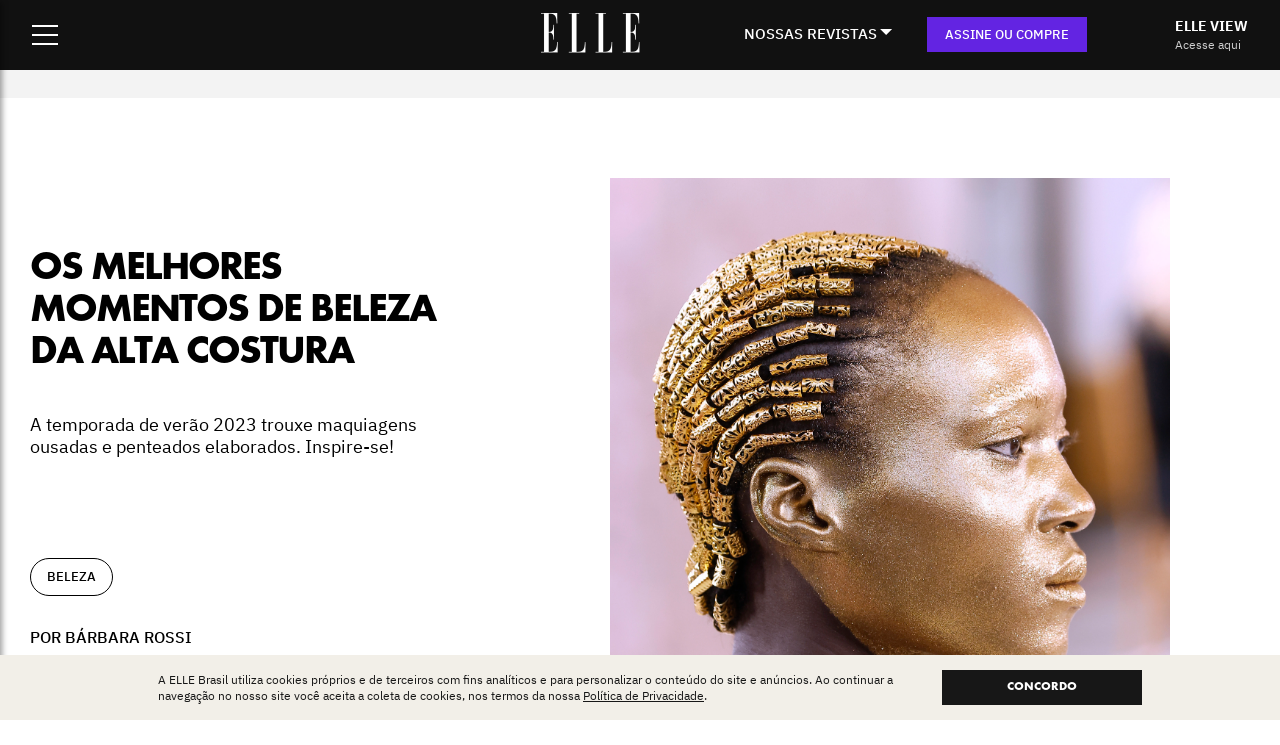

--- FILE ---
content_type: text/html; charset=UTF-8
request_url: https://elle.com.br/beleza/os-melhores-momentos-de-beleza-da-alta-costura
body_size: 16186
content:
<!doctype html>
<!--[if lt IE 7]><html lang="pt-BR" prefix="og: https://ogp.me/ns#" class="no-js lt-ie9 lt-ie8 lt-ie7"><![endif]-->
<!--[if (IE 7)&!(IEMobile)]><html lang="pt-BR" prefix="og: https://ogp.me/ns#" class="no-js lt-ie9 lt-ie8"><![endif]-->
<!--[if (IE 8)&!(IEMobile)]><html lang="pt-BR" prefix="og: https://ogp.me/ns#" class="no-js lt-ie9"><![endif]-->
<!--[if gt IE 8]><!-->
<html lang="pt-BR" class="no-js">
<!--<![endif]-->
<!-- teste deploy hml -->
<head>

    
    
          <!-- Google Tag Manager -->
<script>(function(w,d,s,l,i){w[l]=w[l]||[];w[l].push({'gtm.start':
new Date().getTime(),event:'gtm.js'});var f=d.getElementsByTagName(s)[0],
j=d.createElement(s),dl=l!='dataLayer'?'&l='+l:'';j.async=true;j.src=
'https://www.googletagmanager.com/gtm.js?id='+i+dl;f.parentNode.insertBefore(j,f);
})(window,document,'script','dataLayer','GTM-NG694TW');</script>
<!-- End Google Tag Manager -->
    
  
  <link rel="preload" as="image" href="https://elle.com.br/wp-content/themes/theme-elle-brasil/library/images/logo-branco.png" />
  
  
  
        
    
    <link rel="preload" as="image" href="https://images.elle.com.br/2023/01/GettyImages-1458871374-950x1270.jpg" />

  
  <link rel="preconnect" href="https://tagmanager.alright.network">
  <link rel="preconnect" href="https://securepubads.g.doubleclick.net">
  <meta charset="utf-8">
  
  <meta name="p:domain_verify" content="e52a67b98664a8f06040e4743c4ccfe6"/>

  
    <meta http-equiv="X-UA-Compatible" content="IE=edge">

  
  <title>Os melhores momentos de beleza da alta costura - ELLE Brasil</title>
  <meta name="HandheldFriendly" content="True">
  <meta name="MobileOptimized" content="320">
  <meta name="viewport" content="width=device-width, user-scalable=no" />

  <link href='https://elle.com.br/wp-content/themes/theme-elle-brasil/library/css/fontes.css' rel='stylesheet' type='text/css'>

  <link rel="apple-touch-icon" href="https://elle.com.br/wp-content/themes/theme-elle-brasil/library/images/apple-touch-icon.png">
  <link rel="icon" href="https://elle.com.br/wp-content/themes/theme-elle-brasil/favicon.png">
  <!--[if IE]>
			<link rel="shortcut icon" href="https://elle.com.br/wp-content/themes/theme-elle-brasil/favicon.ico">
		<![endif]-->
    <meta name="msapplication-TileColor" content="#f01d4f">
  <meta name="msapplication-TileImage"
    content="https://elle.com.br/wp-content/themes/theme-elle-brasil/library/images/win8-tile-icon.png">
  <meta name="theme-color" content="#121212">
  <link rel="pingback" href="https://elle.com.br/xmlrpc.php">

      <!-- Start VWO Common Smartcode -->
    <script  type='text/javascript'>
        var _vwo_clicks = 10;
    </script>
    <!-- End VWO Common Smartcode -->
        <!-- Start VWO Async SmartCode -->
    <link rel="preconnect" href="https://dev.visualwebsiteoptimizer.com" />
    <script  type='text/javascript' id='vwoCode'>
        /* Fix: wp-rocket (application/ld+json) */
        window._vwo_code || (function () {
            var account_id=756979,
                version=2.1,
                settings_tolerance=2000,
                library_tolerance=2500,
                use_existing_jquery=false,
                hide_element='body',
                hide_element_style = 'opacity:0 !important;filter:alpha(opacity=0) !important;background:none !important;transition:none !important;',
                /* DO NOT EDIT BELOW THIS LINE */
                f=false,w=window,d=document,v=d.querySelector('#vwoCode'),cK='_vwo_'+account_id+'_settings',cc={};try{var c=JSON.parse(localStorage.getItem('_vwo_'+account_id+'_config'));cc=c&&typeof c==='object'?c:{}}catch(e){}var stT=cc.stT==='session'?w.sessionStorage:w.localStorage;code={use_existing_jquery:function(){return typeof use_existing_jquery!=='undefined'?use_existing_jquery:undefined},library_tolerance:function(){return typeof library_tolerance!=='undefined'?library_tolerance:undefined},settings_tolerance:function(){return cc.sT||settings_tolerance},hide_element_style:function(){return'{'+(cc.hES||hide_element_style)+'}'},hide_element:function(){if(performance.getEntriesByName('first-contentful-paint')[0]){return''}return typeof cc.hE==='string'?cc.hE:hide_element},getVersion:function(){return version},finish:function(e){if(!f){f=true;var t=d.getElementById('_vis_opt_path_hides');if(t)t.parentNode.removeChild(t);if(e)(new Image).src='https://dev.visualwebsiteoptimizer.com/ee.gif?a='+account_id+e}},finished:function(){return f},addScript:function(e){var t=d.createElement('script');t.type='text/javascript';if(e.src){t.src=e.src}else{t.text=e.text}d.getElementsByTagName('head')[0].appendChild(t)},load:function(e,t){var i=this.getSettings(),n=d.createElement('script'),r=this;t=t||{};if(i){n.textContent=i;d.getElementsByTagName('head')[0].appendChild(n);if(!w.VWO||VWO.caE){stT.removeItem(cK);r.load(e)}}else{var o=new XMLHttpRequest;o.open('GET',e,true);o.withCredentials=!t.dSC;o.responseType=t.responseType||'text';o.onload=function(){if(t.onloadCb){return t.onloadCb(o,e)}if(o.status===200||o.status===304){_vwo_code.addScript({text:o.responseText})}else{_vwo_code.finish('&e=loading_failure:'+e)}};o.onerror=function(){if(t.onerrorCb){return t.onerrorCb(e)}_vwo_code.finish('&e=loading_failure:'+e)};o.send()}},getSettings:function(){try{var e=stT.getItem(cK);if(!e){return}e=JSON.parse(e);if(Date.now()>e.e){stT.removeItem(cK);return}return e.s}catch(e){return}},init:function(){if(d.URL.indexOf('__vwo_disable__')>-1)return;var e=this.settings_tolerance();w._vwo_settings_timer=setTimeout(function(){_vwo_code.finish();stT.removeItem(cK)},e);var t;if(this.hide_element()!=='body'){t=d.createElement('style');var i=this.hide_element(),n=i?i+this.hide_element_style():'',r=d.getElementsByTagName('head')[0];t.setAttribute('id','_vis_opt_path_hides');v&&t.setAttribute('nonce',v.nonce);t.setAttribute('type','text/css');if(t.styleSheet)t.styleSheet.cssText=n;else t.appendChild(d.createTextNode(n));r.appendChild(t)}else{t=d.getElementsByTagName('head')[0];var n=d.createElement('div');n.style.cssText='z-index: 2147483647 !important;position: fixed !important;left: 0 !important;top: 0 !important;width: 100% !important;height: 100% !important;background: white !important;';n.setAttribute('id','_vis_opt_path_hides');n.classList.add('_vis_hide_layer');t.parentNode.insertBefore(n,t.nextSibling)}var o='https://dev.visualwebsiteoptimizer.com/j.php?a='+account_id+'&u='+encodeURIComponent(d.URL)+'&vn='+version;if(w.location.search.indexOf('_vwo_xhr')!==-1){this.addScript({src:o})}else{this.load(o+'&x=true')}}};w._vwo_code=code;code.init();})();
    </script>
    <!-- End VWO Async SmartCode -->
    
<!-- Otimização dos mecanismos de pesquisa pelo Rank Math PRO - https://rankmath.com/ -->
<meta name="description" content="A temporada de verão 2023 trouxe maquiagens ousadas e penteados elaborados. Inspire-se!"/>
<meta name="robots" content="follow, index, max-snippet:-1, max-video-preview:-1, max-image-preview:large"/>
<link rel="canonical" href="https://elle.com.br/beleza/os-melhores-momentos-de-beleza-da-alta-costura" />
<meta property="og:locale" content="pt_BR" />
<meta property="og:type" content="article" />
<meta property="og:title" content="Os melhores momentos de beleza da alta costura - ELLE Brasil" />
<meta property="og:description" content="A temporada de verão 2023 trouxe maquiagens ousadas e penteados elaborados. Inspire-se!" />
<meta property="og:url" content="https://elle.com.br/beleza/os-melhores-momentos-de-beleza-da-alta-costura" />
<meta property="og:site_name" content="ELLE Brasil" />
<meta property="article:tag" content="beleza alta costura" />
<meta property="article:tag" content="beleza chanel" />
<meta property="article:tag" content="beleza dior" />
<meta property="article:tag" content="beleza paris fashion week" />
<meta property="article:tag" content="beleza schiaparelli" />
<meta property="article:tag" content="beleza semana de moda" />
<meta property="article:tag" content="tendencia beleza" />
<meta property="article:tag" content="tendencia cabelo" />
<meta property="article:tag" content="tendencia maquiagem" />
<meta property="article:section" content="beleza" />
<meta property="og:updated_time" content="2023-01-27T15:45:29-03:00" />
<meta property="og:image" content="https://images.elle.com.br/2023/01/GettyImages-1458871374-560x840.jpg" />
<meta property="og:image:secure_url" content="https://images.elle.com.br/2023/01/GettyImages-1458871374-560x840.jpg" />
<meta property="og:image:width" content="560" />
<meta property="og:image:height" content="840" />
<meta property="og:image:alt" content="Os melhores momentos de beleza da alta costura" />
<meta property="og:image:type" content="image/jpeg" />
<meta property="article:published_time" content="2023-01-27T12:08:59-03:00" />
<meta property="article:modified_time" content="2023-01-27T15:45:29-03:00" />
<meta name="twitter:card" content="summary_large_image" />
<meta name="twitter:title" content="Os melhores momentos de beleza da alta costura - ELLE Brasil" />
<meta name="twitter:description" content="A temporada de verão 2023 trouxe maquiagens ousadas e penteados elaborados. Inspire-se!" />
<meta name="twitter:image" content="https://images.elle.com.br/2023/01/GettyImages-1458871374-560x840.jpg" />
<meta name="twitter:label1" content="Escrito por" />
<meta name="twitter:data1" content="Bárbara Rossi" />
<meta name="twitter:label2" content="Tempo para leitura" />
<meta name="twitter:data2" content="3 minutos" />
<!-- /Plugin de SEO Rank Math para WordPress -->

<link rel="alternate" type="application/rss+xml" title="Feed para ELLE Brasil &raquo;" href="https://elle.com.br/feed" />
<link rel="alternate" type="application/rss+xml" title="Feed de comentários para ELLE Brasil &raquo;" href="https://elle.com.br/comments/feed" />
<link rel="alternate" type="application/rss+xml" title="Feed de comentários para ELLE Brasil &raquo; Os melhores momentos de beleza da alta costura" href="https://elle.com.br/beleza/os-melhores-momentos-de-beleza-da-alta-costura/feed" />
<link rel="alternate" title="oEmbed (JSON)" type="application/json+oembed" href="https://elle.com.br/wp-json/oembed/1.0/embed?url=https%3A%2F%2Felle.com.br%2Fbeleza%2Fos-melhores-momentos-de-beleza-da-alta-costura" />
<link rel="alternate" title="oEmbed (XML)" type="text/xml+oembed" href="https://elle.com.br/wp-json/oembed/1.0/embed?url=https%3A%2F%2Felle.com.br%2Fbeleza%2Fos-melhores-momentos-de-beleza-da-alta-costura&#038;format=xml" />
<style id='wp-img-auto-sizes-contain-inline-css' type='text/css'>
img:is([sizes=auto i],[sizes^="auto," i]){contain-intrinsic-size:3000px 1500px}
/*# sourceURL=wp-img-auto-sizes-contain-inline-css */
</style>
<link rel='stylesheet' id='dashicons-css' href='https://elle.com.br/wp-includes/css/dashicons.min.css' type='text/css' media='all' />
<link rel='stylesheet' id='post-views-counter-frontend-css' href='https://elle.com.br/wp-content/plugins/post-views-counter/css/frontend.min.css' type='text/css' media='all' />
<style id='wp-emoji-styles-inline-css' type='text/css'>

	img.wp-smiley, img.emoji {
		display: inline !important;
		border: none !important;
		box-shadow: none !important;
		height: 1em !important;
		width: 1em !important;
		margin: 0 0.07em !important;
		vertical-align: -0.1em !important;
		background: none !important;
		padding: 0 !important;
	}
/*# sourceURL=wp-emoji-styles-inline-css */
</style>
<style id='classic-theme-styles-inline-css' type='text/css'>
/*! This file is auto-generated */
.wp-block-button__link{color:#fff;background-color:#32373c;border-radius:9999px;box-shadow:none;text-decoration:none;padding:calc(.667em + 2px) calc(1.333em + 2px);font-size:1.125em}.wp-block-file__button{background:#32373c;color:#fff;text-decoration:none}
/*# sourceURL=/wp-includes/css/classic-themes.min.css */
</style>
<link rel='stylesheet' id='jquery-lazyloadxt-spinner-css-css' href='//elle.com.br/wp-content/plugins/a3-lazy-load/assets/css/jquery.lazyloadxt.spinner.css' type='text/css' media='all' />
<link rel='stylesheet' id='postcss-css' href='https://elle.com.br/wp-content/themes/theme-elle-brasil/library/css/post.css?14' type='text/css' media='all' />
<link rel='stylesheet' id='resetcss-css' href='https://elle.com.br/wp-content/themes/theme-elle-brasil/library/css/reset.css' type='text/css' media='all' />
<link rel='stylesheet' id='bones-stylesheet-css' href='https://elle.com.br/wp-content/themes/theme-elle-brasil/library/css/style.css?24' type='text/css' media='all' />
<link rel='stylesheet' id='site-structure-css' href='https://elle.com.br/wp-content/themes/theme-elle-brasil/library/css/site-structure.css?v=9' type='text/css' media='all' />
<link rel='stylesheet' id='venda-avulsa-css' href='https://elle.com.br/wp-content/themes/theme-elle-brasil/library/css/venda-avulsa.css?5' type='text/css' media='all' />
<script type="text/javascript" src="https://elle.com.br/wp-includes/js/jquery/jquery.min.js" id="jquery-core-js"></script>
<script type="text/javascript" src="https://elle.com.br/wp-includes/js/jquery/jquery-migrate.min.js" id="jquery-migrate-js"></script>
<link rel="https://api.w.org/" href="https://elle.com.br/wp-json/" /><link rel="alternate" title="JSON" type="application/json" href="https://elle.com.br/wp-json/wp/v2/posts/37390" /><link rel='shortlink' href='https://elle.com.br/?p=37390' />
<link rel="icon" href="https://images.elle.com.br/2023/03/win8-tile-icon-150x150.webp" sizes="32x32" />
<link rel="icon" href="https://images.elle.com.br/2023/03/win8-tile-icon.webp" sizes="192x192" />
<link rel="apple-touch-icon" href="https://images.elle.com.br/2023/03/win8-tile-icon.webp" />
<meta name="msapplication-TileImage" content="https://images.elle.com.br/2023/03/win8-tile-icon.webp" />
		<style type="text/css" id="wp-custom-css">
			#content.post .container-botao{
  width: 100%;
  margin: 15px 0;
}

#content.post .container-botao a{
  display: inline-block;
  padding: 0 20px;
  color: white;
  background: black;
  text-transform: uppercase;
  line-height: 40px;
  text-decoration: none!important;
  font-size: 14px;
  font-weight: bold;
}


#content .faixa-topo-lacoste {
	font-size: 26px;
	line-height: 30px;
	font-family: 'FreightBigProLight';
	display: flex;
	align-items: center;
	justify-content: center;
}

@media (max-width: 1279px) { .faixa-topo-lacoste p {
	padding-top: 0 !important;
	}
}

.page-template-page-lacoste #lgpd{
	display: none!important;
}		</style>
		
    <script class="rm-i-script" defer src="https://www.googletagmanager.com/gtag/js?id=UA-158756523-2"></script><script class="rm-i-script">

    (function (i, s, o, g, r, a, m) {
        i["GoogleAnalyticsObject"] = r;
        (i[r] = i[r] || function () { (i[r].q = i[r].q || []).push(arguments);}),(i[r].l = 1 * new Date());
    })(window, document, "script", "/", "ga");
    ga('create', 'UA-158756523-2', 'auto', {'name': 'b'});

    window.dataLayer = window.dataLayer || [];
    window.gtag = function(){dataLayer.push(arguments);}
    gtag('js', new Date());

    var utmCampaignData = null;// ADD REFERRER AS SOURCE IF SOURCE IS NOT PRESENT OR IF ISN'T URL UTM
    if(utmCampaignData && (utmCampaignData.dataSource != "url" || !utmCampaignData['campaignSource'])) {
        var referrerAnchor = document.createElement('a');
        referrerAnchor.setAttribute('href', document.referrer);
        if(referrerAnchor.href && referrerAnchor.host) {
            var splitHost = referrerAnchor.host.split(".");
            var nakedDomain = splitHost.length < 3 ? splitHost[0] : splitHost[1];
            if (nakedDomain) {
                nakedDomain = nakedDomain[0].toUpperCase() + nakedDomain.substring(1);
                utmCampaignData['campaignSource'] = nakedDomain;
            }
        }
    }

    var configParams = { transport: 'beacon', send_page_view: false };
    // DEFAULTS
    if (utmCampaignData) {
        configParams.campaignName = utmCampaignData.campaignName;
        configParams.campaignSource = utmCampaignData.campaignSource;
        configParams.campaignMedium = utmCampaignData.campaignMedium;
        configParams.campaignContent = utmCampaignData.campaignContent;
        if (utmCampaignData.campaignKeyword) {
            configParams.campaignKeyword = utmCampaignData.campaignKeyword;
        }
    }

    gtag('config', 'UA-158756523-2', configParams);
		window._ga_cd_params = window._ga_cd_params || {};
    if(window._ga_cd_params && Object.keys(window._ga_cd_params).length){
        gtag('event', 'page_view', window._ga_cd_params);
    }else{
        gtag('event', 'page_view');
    }
</script>  
    <script async src='https://tagmanager.alright.network/manager/js/container_2ZOhubpe.js'></script>
  
    <!-- TESTE Plataformas teste A/B alternativas ao VWO -->
    
    <!-- GrowthBook.io <script async
  data-api-host="https://cdn.growthbook.io"
  data-client-key="sdk-wjXhIDqFmffTL1tt"
  src="https://cdn.jsdelivr.net/npm/@growthbook/growthbook/dist/bundles/auto.min.js"
  ></script> -->

    <!-- TESTE Plataformas teste A/B alternativas ao VWO -->
    
<style id='global-styles-inline-css' type='text/css'>
:root{--wp--preset--aspect-ratio--square: 1;--wp--preset--aspect-ratio--4-3: 4/3;--wp--preset--aspect-ratio--3-4: 3/4;--wp--preset--aspect-ratio--3-2: 3/2;--wp--preset--aspect-ratio--2-3: 2/3;--wp--preset--aspect-ratio--16-9: 16/9;--wp--preset--aspect-ratio--9-16: 9/16;--wp--preset--color--black: #000000;--wp--preset--color--cyan-bluish-gray: #abb8c3;--wp--preset--color--white: #ffffff;--wp--preset--color--pale-pink: #f78da7;--wp--preset--color--vivid-red: #cf2e2e;--wp--preset--color--luminous-vivid-orange: #ff6900;--wp--preset--color--luminous-vivid-amber: #fcb900;--wp--preset--color--light-green-cyan: #7bdcb5;--wp--preset--color--vivid-green-cyan: #00d084;--wp--preset--color--pale-cyan-blue: #8ed1fc;--wp--preset--color--vivid-cyan-blue: #0693e3;--wp--preset--color--vivid-purple: #9b51e0;--wp--preset--gradient--vivid-cyan-blue-to-vivid-purple: linear-gradient(135deg,rgb(6,147,227) 0%,rgb(155,81,224) 100%);--wp--preset--gradient--light-green-cyan-to-vivid-green-cyan: linear-gradient(135deg,rgb(122,220,180) 0%,rgb(0,208,130) 100%);--wp--preset--gradient--luminous-vivid-amber-to-luminous-vivid-orange: linear-gradient(135deg,rgb(252,185,0) 0%,rgb(255,105,0) 100%);--wp--preset--gradient--luminous-vivid-orange-to-vivid-red: linear-gradient(135deg,rgb(255,105,0) 0%,rgb(207,46,46) 100%);--wp--preset--gradient--very-light-gray-to-cyan-bluish-gray: linear-gradient(135deg,rgb(238,238,238) 0%,rgb(169,184,195) 100%);--wp--preset--gradient--cool-to-warm-spectrum: linear-gradient(135deg,rgb(74,234,220) 0%,rgb(151,120,209) 20%,rgb(207,42,186) 40%,rgb(238,44,130) 60%,rgb(251,105,98) 80%,rgb(254,248,76) 100%);--wp--preset--gradient--blush-light-purple: linear-gradient(135deg,rgb(255,206,236) 0%,rgb(152,150,240) 100%);--wp--preset--gradient--blush-bordeaux: linear-gradient(135deg,rgb(254,205,165) 0%,rgb(254,45,45) 50%,rgb(107,0,62) 100%);--wp--preset--gradient--luminous-dusk: linear-gradient(135deg,rgb(255,203,112) 0%,rgb(199,81,192) 50%,rgb(65,88,208) 100%);--wp--preset--gradient--pale-ocean: linear-gradient(135deg,rgb(255,245,203) 0%,rgb(182,227,212) 50%,rgb(51,167,181) 100%);--wp--preset--gradient--electric-grass: linear-gradient(135deg,rgb(202,248,128) 0%,rgb(113,206,126) 100%);--wp--preset--gradient--midnight: linear-gradient(135deg,rgb(2,3,129) 0%,rgb(40,116,252) 100%);--wp--preset--font-size--small: 13px;--wp--preset--font-size--medium: 20px;--wp--preset--font-size--large: 36px;--wp--preset--font-size--x-large: 42px;--wp--preset--spacing--20: 0.44rem;--wp--preset--spacing--30: 0.67rem;--wp--preset--spacing--40: 1rem;--wp--preset--spacing--50: 1.5rem;--wp--preset--spacing--60: 2.25rem;--wp--preset--spacing--70: 3.38rem;--wp--preset--spacing--80: 5.06rem;--wp--preset--shadow--natural: 6px 6px 9px rgba(0, 0, 0, 0.2);--wp--preset--shadow--deep: 12px 12px 50px rgba(0, 0, 0, 0.4);--wp--preset--shadow--sharp: 6px 6px 0px rgba(0, 0, 0, 0.2);--wp--preset--shadow--outlined: 6px 6px 0px -3px rgb(255, 255, 255), 6px 6px rgb(0, 0, 0);--wp--preset--shadow--crisp: 6px 6px 0px rgb(0, 0, 0);}:where(.is-layout-flex){gap: 0.5em;}:where(.is-layout-grid){gap: 0.5em;}body .is-layout-flex{display: flex;}.is-layout-flex{flex-wrap: wrap;align-items: center;}.is-layout-flex > :is(*, div){margin: 0;}body .is-layout-grid{display: grid;}.is-layout-grid > :is(*, div){margin: 0;}:where(.wp-block-columns.is-layout-flex){gap: 2em;}:where(.wp-block-columns.is-layout-grid){gap: 2em;}:where(.wp-block-post-template.is-layout-flex){gap: 1.25em;}:where(.wp-block-post-template.is-layout-grid){gap: 1.25em;}.has-black-color{color: var(--wp--preset--color--black) !important;}.has-cyan-bluish-gray-color{color: var(--wp--preset--color--cyan-bluish-gray) !important;}.has-white-color{color: var(--wp--preset--color--white) !important;}.has-pale-pink-color{color: var(--wp--preset--color--pale-pink) !important;}.has-vivid-red-color{color: var(--wp--preset--color--vivid-red) !important;}.has-luminous-vivid-orange-color{color: var(--wp--preset--color--luminous-vivid-orange) !important;}.has-luminous-vivid-amber-color{color: var(--wp--preset--color--luminous-vivid-amber) !important;}.has-light-green-cyan-color{color: var(--wp--preset--color--light-green-cyan) !important;}.has-vivid-green-cyan-color{color: var(--wp--preset--color--vivid-green-cyan) !important;}.has-pale-cyan-blue-color{color: var(--wp--preset--color--pale-cyan-blue) !important;}.has-vivid-cyan-blue-color{color: var(--wp--preset--color--vivid-cyan-blue) !important;}.has-vivid-purple-color{color: var(--wp--preset--color--vivid-purple) !important;}.has-black-background-color{background-color: var(--wp--preset--color--black) !important;}.has-cyan-bluish-gray-background-color{background-color: var(--wp--preset--color--cyan-bluish-gray) !important;}.has-white-background-color{background-color: var(--wp--preset--color--white) !important;}.has-pale-pink-background-color{background-color: var(--wp--preset--color--pale-pink) !important;}.has-vivid-red-background-color{background-color: var(--wp--preset--color--vivid-red) !important;}.has-luminous-vivid-orange-background-color{background-color: var(--wp--preset--color--luminous-vivid-orange) !important;}.has-luminous-vivid-amber-background-color{background-color: var(--wp--preset--color--luminous-vivid-amber) !important;}.has-light-green-cyan-background-color{background-color: var(--wp--preset--color--light-green-cyan) !important;}.has-vivid-green-cyan-background-color{background-color: var(--wp--preset--color--vivid-green-cyan) !important;}.has-pale-cyan-blue-background-color{background-color: var(--wp--preset--color--pale-cyan-blue) !important;}.has-vivid-cyan-blue-background-color{background-color: var(--wp--preset--color--vivid-cyan-blue) !important;}.has-vivid-purple-background-color{background-color: var(--wp--preset--color--vivid-purple) !important;}.has-black-border-color{border-color: var(--wp--preset--color--black) !important;}.has-cyan-bluish-gray-border-color{border-color: var(--wp--preset--color--cyan-bluish-gray) !important;}.has-white-border-color{border-color: var(--wp--preset--color--white) !important;}.has-pale-pink-border-color{border-color: var(--wp--preset--color--pale-pink) !important;}.has-vivid-red-border-color{border-color: var(--wp--preset--color--vivid-red) !important;}.has-luminous-vivid-orange-border-color{border-color: var(--wp--preset--color--luminous-vivid-orange) !important;}.has-luminous-vivid-amber-border-color{border-color: var(--wp--preset--color--luminous-vivid-amber) !important;}.has-light-green-cyan-border-color{border-color: var(--wp--preset--color--light-green-cyan) !important;}.has-vivid-green-cyan-border-color{border-color: var(--wp--preset--color--vivid-green-cyan) !important;}.has-pale-cyan-blue-border-color{border-color: var(--wp--preset--color--pale-cyan-blue) !important;}.has-vivid-cyan-blue-border-color{border-color: var(--wp--preset--color--vivid-cyan-blue) !important;}.has-vivid-purple-border-color{border-color: var(--wp--preset--color--vivid-purple) !important;}.has-vivid-cyan-blue-to-vivid-purple-gradient-background{background: var(--wp--preset--gradient--vivid-cyan-blue-to-vivid-purple) !important;}.has-light-green-cyan-to-vivid-green-cyan-gradient-background{background: var(--wp--preset--gradient--light-green-cyan-to-vivid-green-cyan) !important;}.has-luminous-vivid-amber-to-luminous-vivid-orange-gradient-background{background: var(--wp--preset--gradient--luminous-vivid-amber-to-luminous-vivid-orange) !important;}.has-luminous-vivid-orange-to-vivid-red-gradient-background{background: var(--wp--preset--gradient--luminous-vivid-orange-to-vivid-red) !important;}.has-very-light-gray-to-cyan-bluish-gray-gradient-background{background: var(--wp--preset--gradient--very-light-gray-to-cyan-bluish-gray) !important;}.has-cool-to-warm-spectrum-gradient-background{background: var(--wp--preset--gradient--cool-to-warm-spectrum) !important;}.has-blush-light-purple-gradient-background{background: var(--wp--preset--gradient--blush-light-purple) !important;}.has-blush-bordeaux-gradient-background{background: var(--wp--preset--gradient--blush-bordeaux) !important;}.has-luminous-dusk-gradient-background{background: var(--wp--preset--gradient--luminous-dusk) !important;}.has-pale-ocean-gradient-background{background: var(--wp--preset--gradient--pale-ocean) !important;}.has-electric-grass-gradient-background{background: var(--wp--preset--gradient--electric-grass) !important;}.has-midnight-gradient-background{background: var(--wp--preset--gradient--midnight) !important;}.has-small-font-size{font-size: var(--wp--preset--font-size--small) !important;}.has-medium-font-size{font-size: var(--wp--preset--font-size--medium) !important;}.has-large-font-size{font-size: var(--wp--preset--font-size--large) !important;}.has-x-large-font-size{font-size: var(--wp--preset--font-size--x-large) !important;}
/*# sourceURL=global-styles-inline-css */
</style>
</head>

<body class="wp-singular post-template-default single single-post postid-37390 single-format-standard wp-theme-theme-elle-brasil"  >
        <!-- Google Tag Manager (noscript) -->
<noscript><iframe src="https://www.googletagmanager.com/ns.html?id=GTM-NG694TW"
height="0" width="0" style="display:none;visibility:hidden"></iframe></noscript>
<!-- End Google Tag Manager (noscript) -->
    <div id="container">
    <header class="site-header" role="banner"  >
  <div class="header-wrapper">
    <div class="header-menu">
      <div class="hamburger-menu">
        <input id="menu__toggle" type="checkbox" />
        <label class="menu__btn" for="menu__toggle">
          <span></span>
        </label>
        <div class="menu__box">
          <div class="menu-itens">
            <div class="search-box">
              <form action="/" method="get" id="searchForm" name="searchForm">
                <input type="text" name="s" id="search" placeholder="Buscar" value="" />
                <button type="submit"></button>
              </form>
            </div>
            <ul class="main-menu">
                            <li><a href="/moda" title="MODA">MODA</a></li>
              <li><a href="/beleza" title="BELEZA">BELEZA</a></li>
              <li><a href="/cultura" title="CULTURA">CULTURA</a></li>
              <li><a href="/sociedade" title="SOCIEDADE">SOCIEDADE</a></li>
              <li><a href="/elle-decoration" title="DECORATION">DECORATION</a></li>
              <li><a href="/lifestyle" title="LIFESTYLE">LIFESTYLE</a></li>
              <li><a href="/elle-a-table" title="LIFESTYLE">ELLE à TABLE</a></li>
              <li><a href="/tag/horoscopo" title="HORÓSCOPO">HORÓSCOPO</a></li>
              <li><a href="/desfiles" title="DESFILES">DESFILES</a></li>
              <li><a href="/lookbook" title="COLUNAS">LOOKBOOK</a></li>
              <li><a href="/ponto-de-vista" title="PONTO DE VISTA">PONTO DE VISTA</a></li>
                            <li><a href="/elleview" class="elle-view-destaque" title="ELLE VIEW">ELLE VIEW</a></li>
                          </ul>
            <ul class="nossas-revistas-menu">
              <li>NOSSAS REVISTAS</li>
              <li><a href="https://loja.elle.com.br/revista-elle?utm_source=site&utm_medium=menu-nossas-revistas-mobile&utm_campaign=link-elle" title="ELLE IMPRESSA">ELLE IMPRESSA</a></li>
              <li><a href="/elle-view" title="ELLE VIEW">ELLE VIEW</a></li>
              <li><a href="https://loja.elle.com.br/revista-elle-men?utm_source=site&utm_medium=menu-nossas-revistas-mobile&utm_campaign=link-men" title="ELLE MEN">ELLE MEN</a></li>
              <li><a href="https://loja.elle.com.br/revista-elle-decoration?utm_source=site&utm_medium=menu-nossas-revistas-mobile&utm_campaign=link-decoration" title="ELLE DECORATION">ELLE DECORATION</a></li>
              <li><a href="https://loja.elle.com.br/elle-beaute?utm_source=site&utm_medium=menu-nossas-revistas-mobile&utm_campaign=link-beaute" title="ELLE BEAUTÉ">ELLE BEAUTÉ</a></li>
              <li><a href="https://loja.elle.com.br/revista-elle-a-table?utm_source=site&utm_medium=menu-nossas-revistas-mobile&utm_campaign=link-a-table" title="ELLE BEAUTÉ">ELLE À TABLE</a></li>
            </ul>
            <ul class="sub-menu">
              <li><a href="/tag/beauty-chat" title="BEAUTY CHAT">BEAUTY CHAT</a></li>
              <li><a href="/tag/edidabr" title="EDIDABR">EDIDABR</a></li>
              <li><a href="/stories" title="WEBSTORIES">WEBSTORIES</a></li>
              <li><a href="/elleview/edicao-digital-31/autoamor" title="AUTOAMOR">AUTOAMOR</a></li>
              <li><a href="/tag/elle-testa" title="ELLE TESTA">ELLE TESTA</a></li>
              <li><a href="/podcast" title="PODCAST">PODCAST</a></li>
              <li><a href="/newsletter" title="NEWSLETTER">NEWSLETTER</a></li>
              <li class="separator"></li>
              <li><a href="https://loja.elle.com.br/account#/profile?utm_source=site&utm_medium=menu-hamburguer&utm_campaign=links-menu" target="_blank" title="MINHA CONTA">MINHA CONTA</a>
              </li>
              <li><a href="/contato" title="CONTATO">CONTATO</a></li>
            </ul>
            <ul class="site-menu-social">
	<li class="instagram"><a href="https://www.instagram.com/ellebrasil/" target="_blank" title="Instagram">Instagram</a></li>
	<li class="twitter"><a href="https://twitter.com/ellebrasil" target="_blank" title="Twitter">Twitter</a></li>
	<li class="facebook"><a href="https://www.facebook.com/ElleBrasil/" target="_blank" title="Facebook">Facebook</a></li>
	<li class="youtube"><a href="https://www.youtube.com/user/ellebrasil" target="_blank" title="Youtube">Youtube</a></li>
	<li class="linkedin"><a href="https://www.linkedin.com/company/ellebrasil/mycompany/" target="_blank" title="Linkedin">Linkedin</a></li>
	<li class="tiktok"><a href="https://www.tiktok.com/@ellebrasil" target="_blank" title="TikTok">TikTok</a></li>
</ul>          </div>
          <div class="menu-oferta">
            <img src="https://elle.com.br/wp-content/themes/theme-elle-brasil/library/images/premium.png?v=43" alt="ELLE Premium" />
            <h4>ASSINE ELLE PREMIUM</h4>
            <p>Receba os 4 volumes impressos anuais, em formato maior e acabamento de livro. E acesse a ELLE View, nossa revista digital, com conteúdo mensal exclusivo e diferente da impressa.</p>
            <span class="preco">
              <small>12x<br> </small>
              R$ 24
              <small>
                ,99<br>
                /MÊS
              </small>
            </span>
            <a class="btn-menu-assinar" href="https://loja.elle.com.br/assinatura?utm_source=site&utm_medium=menu-hamburguer&utm_campaign=banner-menu" target="_blank" title="Quero assinar">QUERO ASSINAR</a>
          </div>
        </div>
      </div>
    </div>
    <div class="header-logo">
      <a href="/" title="ELLE Brasil - Home ">
                  <img src="https://elle.com.br/wp-content/themes/theme-elle-brasil/library/images/logo-branco.png" alt="Logo ELLE" />
              </a>
    </div>
    <div class="header-wrapper-revistas">
      <div class="header-menu-revistas">
        <div class="dropdown">
          <button class="dropbtn">NOSSAS REVISTAS</button>
          <div class="dropdown-content">
            <div class="dropdown-wrapper">
              <a href="/elle-view">
                <div class="img-wrapper">
                  <img src="https://elle.com.br/wp-content/themes/theme-elle-brasil/library/images/view.png?v=44" alt="Elle View" />
                </div>
                <h4>elle view</h4>
                <p>Nossa revista digital mensal, com conteúdo 100% próprio e diferente da edição impressa. Para
                  computador ou celular.</p>
                <span>
                  Última edição:<br>
                  #62 Mulheres que transformam
                </span>
                <span class="btn-black">CONFIRA</span>
              </a>
              <a href="https://loja.elle.com.br/revista-elle?utm_source=site&utm_medium=menu-nossas-revistas&utm_campaign=link-elle" target="_blank">
                <div class="img-wrapper">
                  <img src="https://elle.com.br/wp-content/themes/theme-elle-brasil/library/images/capa-impressa-menu.png"
                    alt="Elle Print" />
                </div>
                <h4>elle impressa</h4>
                <p>Nossa revista impressa, assine e receba os quatro volumes anuais em casa, em um formato maior e
                  acabamento de livro.</p>
                <span>
                  Última edição:<br>
                  #22 Djavan, Isabeli Fontana e Mahany Pery
                </span>
                <span class="btn-black">CONFIRA</span>
              </a>
              <a href="https://loja.elle.com.br/revista-elle-decoration?utm_source=site&utm_medium=menu-nossas-revistas&utm_campaign=link-decoration" target="_blank">
                <div class="img-wrapper">
                  <img src="https://elle.com.br/wp-content/themes/theme-elle-brasil/library/images/mockup-decor-2.png"
                    alt="Elle Decoration" />
                </div>
                <h4>elle decoration</h4>
                <p>Conteúdos de arquitetura, design, arte e decoração, em mais de 300 páginas com formato grande e
                  acabamento de livro.</p>
                <span>
                  Última edição:<br>
                  #04 Sentimento e Identidade
                </span>
                <span class="btn-black">CONFIRA</span>
              </a>
              <a href="https://loja.elle.com.br/revista-elle-men?utm_source=site&utm_medium=menu-nossas-revistas&utm_campaign=link-men" target="_blank">
                <div class="img-wrapper">
                  <img src="https://elle.com.br/wp-content/themes/theme-elle-brasil/library/images/capa-menu-elle-men.jpg"
                    alt="Elle Men" />
                </div>
                <h4>elle men</h4>
                <p>Uma edição voltada ao universo masculino e sua evolução. Reportagens, matérias e editoriais
                  exclusivos.</p>
                <span>
                  Última edição:<br>
                  #05 Wagner Moura e Felca
                </span>
                <span class="btn-black">CONFIRA</span>
              </a>
              <a href="https://loja.elle.com.br/elle-beaute?utm_source=site&utm_medium=menu-nossas-revistas&utm_campaign=link-beaute" target="_blank">
                <div class="img-wrapper">
                  <img src="https://elle.com.br/wp-content/themes/theme-elle-brasil/library/images/capa-menu-elle-beaute.jpg"
                    alt="Elle Beauté" />
                </div>
                <h4>elle beauté</h4>
                <p>A ELLE Beauté é a primeira revista impressa da ELLE Brasil 100% dedicada ao universo da beleza.</p>
                <span>
                  Última edição:<br>
                  #03
                </span>
                <span class="btn-black">CONFIRA</span>
              </a>
              <a href="https://loja.elle.com.br/revista-elle-a-table?utm_source=site&utm_medium=menu-nossas-revistas&utm_campaign=link-a-table" target="_blank">
                <div class="img-wrapper">
                  <img src="https://elle.com.br/wp-content/themes/theme-elle-brasil/library/images/capa-menu-elle-a-table.jpg"
                    alt="Elle Beauté" />
                </div>
                <h4>elle à table</h4>
                <p>Uma ELLE para amantes da gastronomia, com receitas, entrevistas com chefs e imagens de babar.</p>
                <span>
                  Última edição:<br>
                  #02
                </span>
                <span class="btn-black">CONFIRA</span>
              </a>
            </div>
          </div>
        </div>
      </div>

      <div class="header-btn-assine">
        <a href="https://loja.elle.com.br?utm_source=site&utm_medium=faixa-header&utm_campaign=botao-assine-desk" target="_blank" title="ASSINE ELLE" class="desktop">ASSINE OU COMPRE</a>
        <a href="https://loja.elle.com.br?utm_source=site&utm_medium=faixa-header&utm_campaign=botao-assine-mobile" target="_blank" title="ASSINE ELLE" class="mobile">ASSINE OU COMPRE</a>
      </div>

      <div class="header-btn-assine teste-ab mobile">
        <a href="https://loja.elle.com.br?utm_source=site&utm_medium=faixa-header&utm_campaign=botao-assine-test-AB" target="_blank" title="ASSINE ELLE" id="header-btn-assine">ASSINE OU COMPRE</a>
      </div>

      <div id="menu-assine">
        <h5>Assinatura</h5>
        <a href="https://loja.elle.com.br" target="_blank">Confira nossos planos</a>
        <p>São 3 opções de planos para você escolher como quer assinar o melhor conteúdo de moda do Brasil. À partir de R$ 9,99/mês.</p>
        <br class="clear">
        <h5>Comprar edição avulsa</h5>
        <a href="/venda-avulsa-elle">Confira nossa loja</a>
        <p>Compre qualquer uma de nossas edições atuais ou anteriores da ELLE, ELLE Men, ELLE Decoration, ELLE Beauté e ELLE à Table. À partir de R$ 54,90. Com frete grátis!</p>
      </div>

      <div class="header-acesse-view">
        <a href="/elleview" title="Acesse nossa edição digital">
          <span id="welcomemessagespanheader">ELLE VIEW</span><br>
          <small id="messagesmallheader">Acesse aqui</small>
        </a>
      </div>
    </div>
  </div>
</header>
<nav aria-label="breadcrumbs" class="rank-math-breadcrumb"><p><a href="https://elle.com.br">Home</a><span class="separator"> - </span><a href="https://elle.com.br/beleza">beleza</a><span class="separator"> - </span><span class="last">Os melhores momentos de beleza da alta costura</span></p></nav>
<div id="content" class="post">
	
			<div class="full-horizontal">
			<div id="display1_internas"></div>
		</div>
	
	
	
	
	
	<main id="main" role="main"   >

											<article>
									<header>
																														<div class="destaque  half-screen">
							<div class="content-wrapper half-screen">
								<ul class="taglist full-screen">
																			  	<li>
										  		<a href="https://elle.com.br/beleza">
										  			beleza										  													  		</a>
										  	</li>
																		</ul>
								<div class="texto-destaque">
									<h1>Os melhores momentos de beleza da alta costura</h1>
																			<h2>A temporada de verão 2023 trouxe maquiagens ousadas e penteados elaborados. Inspire-se!
</h2>
																										</div>
																	<ul class="taglist half-screen">
																					  	<li>
											  		<a href="https://elle.com.br/beleza">
											  			beleza											  		</a>
											  	</li>
																				</ul>
									<div class="post-metadata">
										<span class="autor">
																						POR Bárbara Rossi										</span>
										<time class="updated" datetime="2023-01-27">27 de janeiro de 2023</time>
									</div>
																<div class="social-share">
																		<ul>
										<li class="facebook">
											<a href="https://www.facebook.com/sharer/sharer.php?u=https://elle.com.br/beleza/os-melhores-momentos-de-beleza-da-alta-costura" title="Compartilhar no Facebook" target="_blank" rel="noopener noreferrer">
												<img src="https://elle.com.br/wp-content/themes/theme-elle-brasil/library/images/icon-facebook.png" alt="Icone Facebook" />
											</a>
										</li>
										<li class="twitter">
											<a href="https://twitter.com/intent/tweet?url=https://elle.com.br/beleza/os-melhores-momentos-de-beleza-da-alta-costura&text=Os+melhores+momentos+de+beleza+da+alta+costura" title="Compartilhar no Twitter" target="_blank" rel="noopener noreferrer">
												<img src="https://elle.com.br/wp-content/themes/theme-elle-brasil/library/images/icon-twitter.png" alt="Icone Twitter" />
											</a>
										</li>
										<li class="twitter">
											<a href="https://api.whatsapp.com/send?text=Os+melhores+momentos+de+beleza+da+alta+costura%20https://elle.com.br/beleza/os-melhores-momentos-de-beleza-da-alta-costura" title="Compartilhar no Whatsapp" target="_blank" rel="noopener noreferrer">
												<img src="https://elle.com.br/wp-content/themes/theme-elle-brasil/library/images/icon-whatsapp.png" alt="Icone Whatsapp" />
											</a>
										</li>
									</ul>
								</div>
								
								<br class="clear" />
							</div>
							<div class="image-destaque half-screen">
																																			<img width="1120" height="1680" src="https://images.elle.com.br/2023/01/GettyImages-1458871374.jpg" class="no-lazy wp-post-image" alt="GettyImages 1458871374" loading="eager" decoding="async" fetchpriority="high" title="Os melhores momentos de beleza da alta costura">																<div class="overlay"></div>
								<div class="credito">
									<span></span>
									<span></span>
								</div>
							</div>
							
							<br class="clear" />
						</div>
						<br class="clear" />

													<div class="full-horizontal">
								<div id="display3_internas"></div>
							</div>
						
					</header>
					<br class="clear" />
										<section class="post-body" id="post-body">
						<div class="content-wrapper">
							<div id="post-sidebar">
																	<div id="display2_internas" class="half-screen"></div>
															</div>
							<div id="post-content">
																	<p><span style="font-weight: 400;">Tradicionalmente, poucas ocasiões entregam tanta inspiração de beleza quanto a semana de alta costura. Nas últimas temporadas, porém, os looks minimalistas, com pouquíssima informação de maquiagem e cabelos que se repetiam exaustivamente entre os desfiles (alô, acabamento molhado!), dominaram. Então, para o verão 2023, quando as modelos cruzaram as passarelas pintadas de dourado em Schiaparelli, ou com visuais inspirados em Josephine Baker na Dior, todos nós suspiramos. Não poderíamos, então, deixar de fazer uma seleção destes momentos mais marcantes para nos mantermos inspirados por mais uma temporada. </span></p>
<p><b>Gold rush </b></p>
<p><span style="font-weight: 400;">Já faz um tempo que os metalizados estão pipocando pelas passarelas internacionais. Na Schiaparelli, porém, a tendência tomou outras proporções – literalmente. Algumas modelos tiveram seus rostos inteiros pintados, enquanto outras apareceram com o busto todinho dourado. Ainda que este não seja um visual tão usável na &#8220;vida real&#8221; (a não ser que você queira arrasar no carnaval, claro), vale usá-lo de inspiração para ousar um pouquinho na maquiagem: aposte em um delineado metalizado bem bold, ou até uma boca todinha cromada. </span></p>
<div id="attachment_37391" style="width: 570px" class="wp-caption alignnone"><img decoding="async" aria-describedby="caption-attachment-37391" class="lazy lazy-hidden wp-image-37391 size-large" src="//elle.com.br/wp-content/plugins/a3-lazy-load/assets/images/lazy_placeholder.gif" data-lazy-type="image" data-src="https://images.elle.com.br/2023/01/GettyImages-1458871344-560x840.jpg" alt="GettyImages 1458871344" width="560" height="840" title="Os melhores momentos de beleza da alta costura"><noscript><img decoding="async" aria-describedby="caption-attachment-37391" class="wp-image-37391 size-large" src="https://images.elle.com.br/2023/01/GettyImages-1458871344-560x840.jpg" alt="GettyImages 1458871344" width="560" height="840" title="Os melhores momentos de beleza da alta costura"></noscript><p id="caption-attachment-37391" class="wp-caption-text">Getty Images</p></div>
<p><b>La manière française</b></p>
<p><span style="font-weight: 400;">Josephine Baker foi a grande inspiração para os visuais criados pela Dior. A cantora, dançarina e ativista, considerada a primeira grande estrela negra das artes cênicas, era conhecida por seu visual característico do jazz dos anos 1920. Seu icônico cabelo glossy, com curvas e cachos colados na cabeça, foi incansavelmente copiado em todo o ocidente e, em 2023, atravessa as passarelas da maison francesa. Além das ondas tradicionais, vimos também uma releitura com tranças que faziam diferentes desenhos nas cabeças das modelos. Estamos obcecados! </span></p>
<div id="attachment_37393" style="width: 570px" class="wp-caption alignnone"><img decoding="async" aria-describedby="caption-attachment-37393" class="lazy lazy-hidden wp-image-37393 size-large" src="//elle.com.br/wp-content/plugins/a3-lazy-load/assets/images/lazy_placeholder.gif" data-lazy-type="image" data-src="https://images.elle.com.br/2023/01/GettyImages-1458879860-560x840.jpg" alt="GettyImages 1458879860" width="560" height="840" title="Os melhores momentos de beleza da alta costura"><noscript><img decoding="async" aria-describedby="caption-attachment-37393" class="wp-image-37393 size-large" src="https://images.elle.com.br/2023/01/GettyImages-1458879860-560x840.jpg" alt="GettyImages 1458879860" width="560" height="840" title="Os melhores momentos de beleza da alta costura"></noscript><p id="caption-attachment-37393" class="wp-caption-text">Getty Images</p></div>
<p><b>Só na boca</b></p>
<p><span style="font-weight: 400;">Deixe as sombras, os delineadores e as máscaras de cílios de lado, faça uma pele bem levinha e escolha seu batom mais ousado: pronto, você já pode se sentir nas passarelas de Chanel e Valentino. Na primeira, a cor escolhida para a maioria das modelos foi um belíssimo coral cremoso bem vibrante. Na segunda, o destaque ficou para essa boca feita todinha com glitter prateado. Para copiar já!</span></p>
<div id="attachment_37397" style="width: 570px" class="wp-caption alignnone"><img decoding="async" aria-describedby="caption-attachment-37397" class="lazy lazy-hidden wp-image-37397 size-large" src="//elle.com.br/wp-content/plugins/a3-lazy-load/assets/images/lazy_placeholder.gif" data-lazy-type="image" data-src="https://images.elle.com.br/2023/01/GettyImages-1459457935-560x840.jpg" alt="GettyImages 1459457935" width="560" height="840" title="Os melhores momentos de beleza da alta costura"><noscript><img decoding="async" aria-describedby="caption-attachment-37397" class="wp-image-37397 size-large" src="https://images.elle.com.br/2023/01/GettyImages-1459457935-560x840.jpg" alt="GettyImages 1459457935" width="560" height="840" title="Os melhores momentos de beleza da alta costura"></noscript><p id="caption-attachment-37397" class="wp-caption-text">Getty Images</p></div>
<div id="attachment_37396" style="width: 570px" class="wp-caption alignnone"><img loading="lazy" decoding="async" aria-describedby="caption-attachment-37396" class="lazy lazy-hidden wp-image-37396 size-large" src="//elle.com.br/wp-content/plugins/a3-lazy-load/assets/images/lazy_placeholder.gif" data-lazy-type="image" data-src="https://images.elle.com.br/2023/01/GettyImages-1459147420-560x840.jpg" alt="GettyImages 1459147420" width="560" height="840" title="Os melhores momentos de beleza da alta costura"><noscript><img loading="lazy" decoding="async" aria-describedby="caption-attachment-37396" class="wp-image-37396 size-large" src="https://images.elle.com.br/2023/01/GettyImages-1459147420-560x840.jpg" alt="GettyImages 1459147420" width="560" height="840" title="Os melhores momentos de beleza da alta costura"></noscript><p id="caption-attachment-37396" class="wp-caption-text">Getty Images</p></div>
<p><b>Arte sobre cabelo</b></p>
<p><span style="font-weight: 400;">Uma coisa que a gente sempre ama ver nas passarelas são os penteados superelaborados que parecem verdadeiras esculturas. Em Giambattista Valli, os cabelos das modelos foram presos de forma que parecessem vários grandes laços, colocados um em cima do outro, criando diferentes formatos. Alguns ainda foram arrematados com flores. Belíssimos! </span></p>
<div id="attachment_37395" style="width: 570px" class="wp-caption alignnone"><img loading="lazy" decoding="async" aria-describedby="caption-attachment-37395" class="lazy lazy-hidden wp-image-37395 size-large" src="//elle.com.br/wp-content/plugins/a3-lazy-load/assets/images/lazy_placeholder.gif" data-lazy-type="image" data-src="https://images.elle.com.br/2023/01/GettyImages-1458886934-560x840.jpg" alt="GettyImages 1458886934" width="560" height="840" title="Os melhores momentos de beleza da alta costura"><noscript><img loading="lazy" decoding="async" aria-describedby="caption-attachment-37395" class="wp-image-37395 size-large" src="https://images.elle.com.br/2023/01/GettyImages-1458886934-560x840.jpg" alt="GettyImages 1458886934" width="560" height="840" title="Os melhores momentos de beleza da alta costura"></noscript><p id="caption-attachment-37395" class="wp-caption-text">Getty Images</p></div>
<p><b>Superdelineado</b></p>
<p><span style="font-weight: 400;">Não é novidade alguma ver o delineado preto ganhando diferentes versões nas passarelas, mas isso não significa que não dê para impressionar. O criado para o desfile de Viktor &amp; Rolf é simples, mas o cantinho externo exagerado, encontrando quase as sobrancelhas, fez com que ele se destacasse no visual. A linha d&#8217;água ainda ganha um lápis esfumadinho que arremata o look, que passeia pela trend rocker-emo-gótica que tem dominado as últimas temporadas. Vale testar o look também em outras cores!</span></p>
<div id="attachment_37398" style="width: 570px" class="wp-caption alignnone"><img loading="lazy" decoding="async" aria-describedby="caption-attachment-37398" class="lazy lazy-hidden wp-image-37398 size-large" src="//elle.com.br/wp-content/plugins/a3-lazy-load/assets/images/lazy_placeholder.gif" data-lazy-type="image" data-src="https://images.elle.com.br/2023/01/GettyImages-1459458435-560x840.jpg" alt="GettyImages 1459458435" width="560" height="840" title="Os melhores momentos de beleza da alta costura"><noscript><img loading="lazy" decoding="async" aria-describedby="caption-attachment-37398" class="wp-image-37398 size-large" src="https://images.elle.com.br/2023/01/GettyImages-1459458435-560x840.jpg" alt="GettyImages 1459458435" width="560" height="840" title="Os melhores momentos de beleza da alta costura"></noscript><p id="caption-attachment-37398" class="wp-caption-text">Getty Images</p></div>
<p><b>Nas nuvens </b></p>
<p><span style="font-weight: 400;">Vamos combinar, sombra branca é difícil de ser aplicada de maneira uniforme e, teoricamente, não fica bem em quase ninguém. Então, quem é que escolhe usar um produto desses? Aparentemente, Giambattista Valli, que fez com que eu me arrependesse de sequer ter dito a primeira frase. A beleza criada para o desfile é quase etérea, mas sem apelar para os cintilantes. O esfumado branco, feito no canto interno dos olhos e abaixo das sobrancelhas, dá a sensação de que as modelos têm nuvens no rosto. </span></p>
<div id="attachment_37394" style="width: 570px" class="wp-caption alignnone"><img loading="lazy" decoding="async" aria-describedby="caption-attachment-37394" class="lazy lazy-hidden wp-image-37394 size-large" src="//elle.com.br/wp-content/plugins/a3-lazy-load/assets/images/lazy_placeholder.gif" data-lazy-type="image" data-src="https://images.elle.com.br/2023/01/GettyImages-1458886908-560x840.jpg" alt="GettyImages 1458886908" width="560" height="840" title="Os melhores momentos de beleza da alta costura"><noscript><img loading="lazy" decoding="async" aria-describedby="caption-attachment-37394" class="wp-image-37394 size-large" src="https://images.elle.com.br/2023/01/GettyImages-1458886908-560x840.jpg" alt="GettyImages 1458886908" width="560" height="840" title="Os melhores momentos de beleza da alta costura"></noscript><p id="caption-attachment-37394" class="wp-caption-text">Getty Images</p></div>
																			<p><span style="font-size: 12pt;">Para ler conteúdos exclusivos e multimídia, <a class="c-link" href=https://loja.elle.com.br/assinatura?utm_source=site&#038;utm_medium=post&#038;utm_campaign=cta-after-post" target="_blank"><strong>assine a ELLE View</strong></a>, nossa revista digital mensal para assinantes</span></p>
																								</div>
							<div id="post-produtos">
								<ul class="produtos">
																	</ul>
							</div>
						<br class="clear" />
						</div>
					</section>
												</article>
			
			
			<div class="post-veja-mais">
	<div class="content-wrapper">
		<h3 class="post-veja-mais-title">Veja mais</h3>
		<div class="item-wrapper">
						
										
					<a class="item" href="https://elle.com.br/beleza/3-tipos-de-franjas-femininas">
						<div><img width="310" height="420" src="//elle.com.br/wp-content/plugins/a3-lazy-load/assets/images/lazy_placeholder.gif" data-lazy-type="image" data-src="https://images.elle.com.br/2026/01/franjas-femininas-–-pamela-anderson-01-310x420.jpg" class="lazy lazy-hidden attachment-destaque-vertical-small size-destaque-vertical-small wp-post-image" alt="tipos de franjas femininas que favorecem mulheres de todas as idades: franja cortina, franja repicada e mais" decoding="async" loading="lazy" title="3 tipos de franjas femininas que são tendência entre as mulheres 50+"><noscript><img width="310" height="420" src="https://images.elle.com.br/2026/01/franjas-femininas-–-pamela-anderson-01-310x420.jpg" class="attachment-destaque-vertical-small size-destaque-vertical-small wp-post-image" alt="tipos de franjas femininas que favorecem mulheres de todas as idades: franja cortina, franja repicada e mais" decoding="async" loading="lazy" title="3 tipos de franjas femininas que são tendência entre as mulheres 50+"></noscript></div>
						<h4>3 tipos de franjas femininas que são tendência entre as mulheres 50+</h4>
					</a>

										
					<a class="item" href="https://elle.com.br/beleza/unha-almond-decorada">
						<div><img width="310" height="420" src="//elle.com.br/wp-content/plugins/a3-lazy-load/assets/images/lazy_placeholder.gif" data-lazy-type="image" data-src="https://images.elle.com.br/2026/01/unha-almond-decorada-4-310x420.png" class="lazy lazy-hidden attachment-destaque-vertical-small size-destaque-vertical-small wp-post-image" alt="unha almond decorada" decoding="async" loading="lazy" title="Unha almond decorada: 7 opções para salvar de inspiração"><noscript><img width="310" height="420" src="https://images.elle.com.br/2026/01/unha-almond-decorada-4-310x420.png" class="attachment-destaque-vertical-small size-destaque-vertical-small wp-post-image" alt="unha almond decorada" decoding="async" loading="lazy" title="Unha almond decorada: 7 opções para salvar de inspiração"></noscript></div>
						<h4>Unha almond decorada: 7 opções para salvar de inspiração</h4>
					</a>

										
					<a class="item" href="https://elle.com.br/beleza/cortes-para-cabelos-cacheados">
						<div><img width="310" height="420" src="//elle.com.br/wp-content/plugins/a3-lazy-load/assets/images/lazy_placeholder.gif" data-lazy-type="image" data-src="https://images.elle.com.br/2026/01/cortes-para-cabelos-cacheados-6-310x420.png" class="lazy lazy-hidden attachment-destaque-vertical-small size-destaque-vertical-small wp-post-image" alt="cortes para cabelos cacheados" decoding="async" loading="lazy" title="Cortes para cabelos cacheados: 8 ideias para renovar o visual em 2026"><noscript><img width="310" height="420" src="https://images.elle.com.br/2026/01/cortes-para-cabelos-cacheados-6-310x420.png" class="attachment-destaque-vertical-small size-destaque-vertical-small wp-post-image" alt="cortes para cabelos cacheados" decoding="async" loading="lazy" title="Cortes para cabelos cacheados: 8 ideias para renovar o visual em 2026"></noscript></div>
						<h4>Cortes para cabelos cacheados: 8 ideias para renovar o visual em 2026</h4>
					</a>

										
					<a class="item" href="https://elle.com.br/beleza/corte-butterfly">
						<div><img width="310" height="420" src="//elle.com.br/wp-content/plugins/a3-lazy-load/assets/images/lazy_placeholder.gif" data-lazy-type="image" data-src="https://images.elle.com.br/2026/01/corte-butterfly-4-310x420.png" class="lazy lazy-hidden attachment-destaque-vertical-small size-destaque-vertical-small wp-post-image" alt="corte butterfly" decoding="async" loading="lazy" title="Corte butterfly: 8 inspirações para cabelos cacheados e lisos"><noscript><img width="310" height="420" src="https://images.elle.com.br/2026/01/corte-butterfly-4-310x420.png" class="attachment-destaque-vertical-small size-destaque-vertical-small wp-post-image" alt="corte butterfly" decoding="async" loading="lazy" title="Corte butterfly: 8 inspirações para cabelos cacheados e lisos"></noscript></div>
						<h4>Corte butterfly: 8 inspirações para cabelos cacheados e lisos</h4>
					</a>

				
					</div>
	</div>
</div>
		
	</main>

</div>
		
	<div id="datalayer"
		data-title="Os melhores momentos de beleza da alta costura"
		data-author="Bárbara Rossi"
		data-date="27/01/2023"
		data-tags="beleza alta costura, beleza chanel, beleza dior, beleza paris fashion week, beleza schiaparelli, beleza semana de moda, tendencia beleza, tendencia cabelo, tendencia maquiagem, "
		data-category="beleza" >
	</div>
<script type="text/javascript">

	var item = document.getElementById("datalayer");

	var arr_tags = [];
	var tags = item.dataset.tags.split(", ");
	for (var i = tags.length - 1; i >= 0; i--) {
		if(tags[i]){
			arr_tags["tag_"+i] = tags[i];
		}
	}

	var dataLayer  = window.dataLayer || [];
	dataLayer.push({
	  event: "view_post", 
	  post: {
		    content_type: "post", 
		    category_name: item.dataset.category, 
		    post_name: item.dataset.title,
		    post_category: item.dataset.category, 
		    post_author: item.dataset.author, 
		    post_date_publish: item.dataset.date,
		    post_tags: arr_tags
	  	}
	});
</script>
			<footer class="site-footer">
	<div class="site-footer-wrapper">
		<div class="site-footer-logo">
			<a href="/" title="ELLE Brasil - Home "><img src="https://elle.com.br/wp-content/themes/theme-elle-brasil/library/images/logo-branco.png" alt="Logo ELLE"/></a>
		</div>
		<div class="site-footer-menus">
			<ul class="site-menu-social">
	<li class="instagram"><a href="https://www.instagram.com/ellebrasil/" target="_blank" title="Instagram">Instagram</a></li>
	<li class="twitter"><a href="https://twitter.com/ellebrasil" target="_blank" title="Twitter">Twitter</a></li>
	<li class="facebook"><a href="https://www.facebook.com/ElleBrasil/" target="_blank" title="Facebook">Facebook</a></li>
	<li class="youtube"><a href="https://www.youtube.com/user/ellebrasil" target="_blank" title="Youtube">Youtube</a></li>
	<li class="linkedin"><a href="https://www.linkedin.com/company/ellebrasil/mycompany/" target="_blank" title="Linkedin">Linkedin</a></li>
	<li class="tiktok"><a href="https://www.tiktok.com/@ellebrasil" target="_blank" title="TikTok">TikTok</a></li>
</ul>			<ul class="site-menu-footer">
				<li><a href="/assine" title="ASSINE OU COMPRE">ASSINE OU COMPRE</a></li>
				<li><a href="/newsletter" title="NEWSLETTER">NEWSLETTER</a></li>
			</ul>
			<ul class="site-menu-footer">
				<li><a href="/contato" title="CONTATO">CONTATO</a></li>
				<li><a href="/expediente" title="EXPEDIENTE">EXPEDIENTE</a></li>
			</ul>
			<ul class="site-menu-footer">
				<li><a href="/politica-de-privacidade" title="POLÍTICA DE PRIVACIDADE">POLÍTICA DE PRIVACIDADE</a></li>
				<li><a href="/termos-de-uso" title="TERMOS DE USO">TERMOS DE USO</a></li>
			</ul>
		</div>
		<p>© ELLE Brasil 2025</p>
	</div>
</footer>
			</div>
			<div id="lgpd">
			  <div id="lgpd-container">
			    <div id="lgpd-text">
			      <p>A ELLE Brasil utiliza cookies pr&#243;prios e de terceiros com fins anal&#237;ticos e para personalizar o
			        conte&#250;do do site e an&#250;ncios. Ao continuar a navega&#231;&#227;o no nosso site voc&#234; aceita a
			        coleta de cookies, nos termos da nossa <a href="/politica-de-privacidade/"
			          title="Politica de privacidade">Pol&#237;tica de Privacidade</a>.</p>
			    </div>
			    <div id="lgpd-button"><a href="javascript:void(0)" class="lgpd-button-confirm"
			        id="lgpd-button-show-newsletter">Concordo</a></div>
			  </div>
			  
			  				  <div id="lgpd-newsletter-v2">
				    <div class="wrapper">
				      <div id="close-button-newsletter"></div>
				      <div class="lgpd-newsletter-v2-text">
				        <span class="title">Assine gratuitamente nossa newsletter</span>
				        <span class="desc">Receba doses semanais de moda, beleza, cultura e lifestyle em seu e-mail, além de todas as
				          novidades e lançamentos da ELLE.</span>
				        <a href="#" class="desktop" id="assinante-desktop">Já sou assinante</a>
				      </div>
				      <div class="lgpd-newsletter-v2-form">
				        <div class='_form_17'></div><script type='text/javascript' src='https://elle-mkt.activehosted.com/f/embed.php?static=0&id=17&696A55B8EDDD6&nostyles=1&preview=0'></script>				      </div>
				      <a href="#" class="mobile" id="assinante-mobile">Já sou assinante</a>
				      <br class="clear">
				      
				    </div>
				  </div>
							</div>

						<script type="speculationrules">
{"prefetch":[{"source":"document","where":{"and":[{"href_matches":"/*"},{"not":{"href_matches":["/wp-*.php","/wp-admin/*","/wp-content/uploads/*","/wp-content/*","/wp-content/plugins/*","/wp-content/themes/theme-elle-brasil/*","/*\\?(.+)"]}},{"not":{"selector_matches":"a[rel~=\"nofollow\"]"}},{"not":{"selector_matches":".no-prefetch, .no-prefetch a"}}]},"eagerness":"conservative"}]}
</script>
<script type="text/javascript" id="site_tracking-js-extra">
/* <![CDATA[ */
var php_data = {"ac_settings":{"tracking_actid":800754601,"site_tracking_default":1},"user_email":""};
//# sourceURL=site_tracking-js-extra
/* ]]> */
</script>
<script type="text/javascript" src="https://elle.com.br/wp-content/plugins/activecampaign-subscription-forms/site_tracking.js" id="site_tracking-js"></script>
<script type="text/javascript" id="jquery-lazyloadxt-js-extra">
/* <![CDATA[ */
var a3_lazyload_params = {"apply_images":"1","apply_videos":"1"};
//# sourceURL=jquery-lazyloadxt-js-extra
/* ]]> */
</script>
<script type="text/javascript" src="//elle.com.br/wp-content/plugins/a3-lazy-load/assets/js/jquery.lazyloadxt.extra.min.js" id="jquery-lazyloadxt-js"></script>
<script type="text/javascript" src="//elle.com.br/wp-content/plugins/a3-lazy-load/assets/js/jquery.lazyloadxt.srcset.min.js" id="jquery-lazyloadxt-srcset-js"></script>
<script type="text/javascript" id="jquery-lazyloadxt-extend-js-extra">
/* <![CDATA[ */
var a3_lazyload_extend_params = {"edgeY":"1200","horizontal_container_classnames":""};
//# sourceURL=jquery-lazyloadxt-extend-js-extra
/* ]]> */
</script>
<script type="text/javascript" src="//elle.com.br/wp-content/plugins/a3-lazy-load/assets/js/jquery.lazyloadxt.extend.js" id="jquery-lazyloadxt-extend-js"></script>
<script type="text/javascript" src="https://elle.com.br/wp-content/themes/theme-elle-brasil/library/js/post.js?1" id="postjs-js"></script>
<script type="text/javascript" src="https://elle.com.br/wp-content/themes/theme-elle-brasil/library/js/site-structure.js?8" id="site-structure-js"></script>
<script id="wp-emoji-settings" type="application/json">
{"baseUrl":"https://s.w.org/images/core/emoji/17.0.2/72x72/","ext":".png","svgUrl":"https://s.w.org/images/core/emoji/17.0.2/svg/","svgExt":".svg","source":{"concatemoji":"https://elle.com.br/wp-includes/js/wp-emoji-release.min.js"}}
</script>
<script type="module">
/* <![CDATA[ */
/*! This file is auto-generated */
const a=JSON.parse(document.getElementById("wp-emoji-settings").textContent),o=(window._wpemojiSettings=a,"wpEmojiSettingsSupports"),s=["flag","emoji"];function i(e){try{var t={supportTests:e,timestamp:(new Date).valueOf()};sessionStorage.setItem(o,JSON.stringify(t))}catch(e){}}function c(e,t,n){e.clearRect(0,0,e.canvas.width,e.canvas.height),e.fillText(t,0,0);t=new Uint32Array(e.getImageData(0,0,e.canvas.width,e.canvas.height).data);e.clearRect(0,0,e.canvas.width,e.canvas.height),e.fillText(n,0,0);const a=new Uint32Array(e.getImageData(0,0,e.canvas.width,e.canvas.height).data);return t.every((e,t)=>e===a[t])}function p(e,t){e.clearRect(0,0,e.canvas.width,e.canvas.height),e.fillText(t,0,0);var n=e.getImageData(16,16,1,1);for(let e=0;e<n.data.length;e++)if(0!==n.data[e])return!1;return!0}function u(e,t,n,a){switch(t){case"flag":return n(e,"\ud83c\udff3\ufe0f\u200d\u26a7\ufe0f","\ud83c\udff3\ufe0f\u200b\u26a7\ufe0f")?!1:!n(e,"\ud83c\udde8\ud83c\uddf6","\ud83c\udde8\u200b\ud83c\uddf6")&&!n(e,"\ud83c\udff4\udb40\udc67\udb40\udc62\udb40\udc65\udb40\udc6e\udb40\udc67\udb40\udc7f","\ud83c\udff4\u200b\udb40\udc67\u200b\udb40\udc62\u200b\udb40\udc65\u200b\udb40\udc6e\u200b\udb40\udc67\u200b\udb40\udc7f");case"emoji":return!a(e,"\ud83e\u1fac8")}return!1}function f(e,t,n,a){let r;const o=(r="undefined"!=typeof WorkerGlobalScope&&self instanceof WorkerGlobalScope?new OffscreenCanvas(300,150):document.createElement("canvas")).getContext("2d",{willReadFrequently:!0}),s=(o.textBaseline="top",o.font="600 32px Arial",{});return e.forEach(e=>{s[e]=t(o,e,n,a)}),s}function r(e){var t=document.createElement("script");t.src=e,t.defer=!0,document.head.appendChild(t)}a.supports={everything:!0,everythingExceptFlag:!0},new Promise(t=>{let n=function(){try{var e=JSON.parse(sessionStorage.getItem(o));if("object"==typeof e&&"number"==typeof e.timestamp&&(new Date).valueOf()<e.timestamp+604800&&"object"==typeof e.supportTests)return e.supportTests}catch(e){}return null}();if(!n){if("undefined"!=typeof Worker&&"undefined"!=typeof OffscreenCanvas&&"undefined"!=typeof URL&&URL.createObjectURL&&"undefined"!=typeof Blob)try{var e="postMessage("+f.toString()+"("+[JSON.stringify(s),u.toString(),c.toString(),p.toString()].join(",")+"));",a=new Blob([e],{type:"text/javascript"});const r=new Worker(URL.createObjectURL(a),{name:"wpTestEmojiSupports"});return void(r.onmessage=e=>{i(n=e.data),r.terminate(),t(n)})}catch(e){}i(n=f(s,u,c,p))}t(n)}).then(e=>{for(const n in e)a.supports[n]=e[n],a.supports.everything=a.supports.everything&&a.supports[n],"flag"!==n&&(a.supports.everythingExceptFlag=a.supports.everythingExceptFlag&&a.supports[n]);var t;a.supports.everythingExceptFlag=a.supports.everythingExceptFlag&&!a.supports.flag,a.supports.everything||((t=a.source||{}).concatemoji?r(t.concatemoji):t.wpemoji&&t.twemoji&&(r(t.twemoji),r(t.wpemoji)))});
//# sourceURL=https://elle.com.br/wp-includes/js/wp-emoji-loader.min.js
/* ]]> */
</script>
			</body>

			</html>

--- FILE ---
content_type: text/html; charset=utf-8
request_url: https://www.google.com/recaptcha/api2/aframe
body_size: 183
content:
<!DOCTYPE HTML><html><head><meta http-equiv="content-type" content="text/html; charset=UTF-8"></head><body><script nonce="b8raYS28qpWIh9wNpyxVLw">/** Anti-fraud and anti-abuse applications only. See google.com/recaptcha */ try{var clients={'sodar':'https://pagead2.googlesyndication.com/pagead/sodar?'};window.addEventListener("message",function(a){try{if(a.source===window.parent){var b=JSON.parse(a.data);var c=clients[b['id']];if(c){var d=document.createElement('img');d.src=c+b['params']+'&rc='+(localStorage.getItem("rc::a")?sessionStorage.getItem("rc::b"):"");window.document.body.appendChild(d);sessionStorage.setItem("rc::e",parseInt(sessionStorage.getItem("rc::e")||0)+1);localStorage.setItem("rc::h",'1768576452364');}}}catch(b){}});window.parent.postMessage("_grecaptcha_ready", "*");}catch(b){}</script></body></html>

--- FILE ---
content_type: application/javascript
request_url: https://prism.app-us1.com/?a=800754601&u=https%3A%2F%2Felle.com.br%2Fbeleza%2Fos-melhores-momentos-de-beleza-da-alta-costura
body_size: 123
content:
window.visitorGlobalObject=window.visitorGlobalObject||window.prismGlobalObject;window.visitorGlobalObject.setVisitorId('5a391713-c5a4-4128-b18d-c88047a2fb54', '800754601');window.visitorGlobalObject.setWhitelistedServices('tracking', '800754601');

--- FILE ---
content_type: application/javascript; charset=utf-8
request_url: https://fundingchoicesmessages.google.com/f/AGSKWxUEOZpR-kp1L80UAEAJSO9zo9JdY4bsIZkQRXtQiQW_2iP8SSnwEh1vGL1zolZvWwDd5vx-DD29NBIkas2RJ5gRDMdPK_7xnUklYvt_aO748gXG4XOgfax5QLqqo18kY5XfPehC3iKEPlTTzEdOitAmuSS8AegC2hNnF7f45H_LUeiSAAgnTn1JSE_q/_/ad/listing-/leftsidebarads./ads/displaytrust./ad-blocker.js/teamplayer-ads.
body_size: -1289
content:
window['2f5060a6-487e-4451-b95a-cc621a63b255'] = true;

--- FILE ---
content_type: application/javascript
request_url: https://tagmanager.alright.network/manager/js/container_2ZOhubpe.js
body_size: 48693
content:
(function(){var documentAlias=document;var windowAlias=window;/*!! previewModeHook */if(typeof window.MatomoTagManager!=='object'){if(typeof window._mtm!=='object'){window._mtm=[]}
window.MatomoTagManager=(function(){var timeScriptLoaded=new Date().getTime();function pushDebugLogMessage()
{if(window.mtmPreviewWindow&&'object'===typeof window.mtmPreviewWindow.mtmLogs){var now=new Date();var messages=[];for(var i=0;i<arguments.length;i++){messages.push(JSON.stringify(arguments[i]))}
window.mtmPreviewWindow.mtmLogs.push({time:now.toLocaleTimeString()+'.'+now.getMilliseconds(),messages:messages})}}
function pushDebugEvent(event)
{if(window.mtmPreviewWindow&&'object'===typeof window.mtmPreviewWindow.mtmEvents&&event){var now=new Date();event.time=now.toLocaleTimeString()+'.'+now.getMilliseconds();window.mtmPreviewWindow.mtmEvents.push(event)}}
var Debug={enabled:!!window.mtmPreviewWindow,log:function(){pushDebugLogMessage.apply(windowAlias,arguments);if(this.enabled&&'undefined'!==typeof console&&console&&console.debug){console.debug.apply(console,arguments)}},error:function(){pushDebugLogMessage.apply(windowAlias,arguments);if('undefined'!==typeof console&&console&&console.error){console.error.apply(console,arguments)}},};function throwError(message){Debug.error(message);if(typeof TagManager!=='object'||TagManager.THROW_ERRORS){throw new Error(message)}}
function resolveNestedDotVar(key,obj)
{if(utils.isString(key)&&key.indexOf('.')!==-1){var parts=key.split('.');var i;for(i=0;i<parts.length;i++){if(parts[i]in obj){obj=obj[parts[i]]}else{return}}
return obj}}
function Storage(storageInterface){var namespace='mtm:';var values={};function hasStorage(method){return storageInterface in windowAlias&&utils.isObject(windowAlias[storageInterface])}
function hasFeature(method){return hasStorage()&&utils.isFunction(windowAlias[storageInterface][method])}
function set(group,value){if(hasFeature('setItem')){try{windowAlias[storageInterface].setItem(namespace+group,JSON.stringify(value))}catch(e){}}else{values[group]=value}}
function get(group){if(hasFeature('getItem')){try{var value=windowAlias[storageInterface].getItem(namespace+group);if(value){value=JSON.parse(value);if(utils.isObject(value)){return value}}}catch(e){}
return{}}else{if(group in values){return values[group]}}}
function remove(group){if(hasFeature('removeItem')){try{windowAlias[storageInterface].removeItem(namespace+group)}catch(e){}}else{if(group in values){delete values[group]}}}
this.set=function(group,key,val,ttl){var expireTime=null;if(ttl){expireTime=(new Date().getTime())+(parseInt(ttl,10)*1000)}
var value=get(group);value[key]={value:val,expire:expireTime};set(group,value)};this.get=function(group,key){var value=get(group);if(value&&key in value&&'value' in value[key]){if(value[key].expire&&value[key].expire<(new Date().getTime())){delete value[key];set(group)
return}
return value[key].value}};this.clearAll=function(){values={};if(hasStorage()&&utils.isFunction(Object.keys)){var items=Object.keys(windowAlias[storageInterface]);if(items){for(var i=0;i<items.length;i++){if(String(items[i]).substr(0,namespace.length)===namespace){remove(String(items[i]).substr(namespace.length))}}}}}}
var localStorage=new Storage('localStorage');var sessionStorage=new Storage('sessionStorage');var utils={_compare:function(actualValue,expectedValue,comparison){var comparisonsToTreatLowerCase=['equals','starts_with','contains','ends_with'];if(this.indexOfArray(comparisonsToTreatLowerCase,comparison)!==-1){actualValue=String(actualValue).toLowerCase();expectedValue=String(expectedValue).toLowerCase()}
switch(comparison){case 'equals':return String(actualValue)===String(expectedValue);case 'equals_exactly':return String(actualValue)===String(expectedValue);case 'regexp':return null!==(String(actualValue).match(new RegExp(expectedValue)));case 'regexp_ignore_case':return null!==(String(actualValue).match(new RegExp(expectedValue,'i')));case 'lower_than':return actualValue<expectedValue;case 'lower_than_or_equals':return actualValue<=expectedValue;case 'greater_than':return actualValue>expectedValue;case 'greater_than_or_equals':return actualValue>=expectedValue;case 'contains':return String(actualValue).indexOf(expectedValue)!==-1;case 'match_css_selector':if(!expectedValue||!actualValue){return!1}
var nodes=DOM.bySelector(expectedValue)
return utils.indexOfArray(nodes,actualValue)!==-1;case 'starts_with':return String(actualValue).indexOf(expectedValue)===0;case 'ends_with':return String(actualValue).substring(actualValue.length-expectedValue.length,actualValue.length)===expectedValue}
return!1},compare:function(actualValue,expectedValue,comparison){var isInverted=String(comparison).indexOf('not_')===0;if(isInverted){comparison=String(comparison).substr('not_'.length)}
var result=this._compare(actualValue,expectedValue,comparison);if(isInverted){return!result}
return result},trim:function(text)
{if(text&&String(text)===text){return text.replace(/^[\s\uFEFF\xA0]+|[\s\uFEFF\xA0]+$/g,'')}
return text},isDefined:function(property){var propertyType=typeof property;return propertyType!=='undefined'},isFunction:function(property){return typeof property==='function'},isObject:function(property){return typeof property==='object'&&property!==null},isString:function(property){return typeof property==='string'},isNumber:function(property){return typeof property==='number'},isArray:function(property){if(!utils.isObject(property)){return!1}
if('function'===typeof Array.isArray&&Array.isArray){return Array.isArray(property)}
var toString=Object.prototype.toString;var arrayString=toString.call([]);return toString.call(property)===arrayString},hasProperty:function(object,key){return Object.prototype.hasOwnProperty.call(object,key)},indexOfArray:function(anArray,element){if(!anArray){return-1}
if('function'===typeof anArray.indexOf&&anArray.indexOf){return anArray.indexOf(element)}
if(!this.isArray(anArray)){return-1}
for(var i=0;i<anArray.length;i++){if(anArray[i]===element){return i}}
return-1},setMethodWrapIfNeeded:function(contextObject,methodNameToReplace,callback)
{if(!(methodNameToReplace in contextObject)){contextObject[methodNameToReplace]=callback;return}
var oldMethodBackup=contextObject[methodNameToReplace];if(!TagManager.utils.isFunction(oldMethodBackup)){contextObject[methodNameToReplace]=callback;return}
try{contextObject[methodNameToReplace]=function(){try{var value=oldMethodBackup.apply(contextObject,[].slice.call(arguments,0))}catch(e){callback.apply(contextObject,[].slice.call(arguments,0));throw e}
callback.apply(contextObject,[].slice.call(arguments,0));return value}}catch(error){}}};var DataLayer=function(){this.values={};this.events=[];this.callbacks=[];this.reset=function(){this.values={};this.events=[];this.callbacks=[]};this.push=function(value){if(!utils.isObject(value)){Debug.log('pushed dataLayer value is not an object',value);return}
this.events.push(value);var i;for(i in value){if(utils.hasProperty(value,i)){this.set(i,value[i])}}
for(i=0;i<this.callbacks.length;i++){if(this.callbacks[i]){this.callbacks[i](value)}}};this.on=function(callback){this.callbacks.push(callback);return this.callbacks.length-1};this.off=function(callbackIndex){if(callbackIndex in this.callbacks){this.callbacks[callbackIndex]=null}};this.set=function(key,value){this.values[key]=value};this.getAllEvents=function(container){return this.events};this.get=function(name){if(name in this.values){if(utils.isFunction(this.values[name])){return this.values[name]()}else if(utils.isObject(this.values[name])&&utils.isFunction(this.values[name].get)){return this.values[name].get()}
return this.values[name]}
var val=resolveNestedDotVar(name,this.values);if(utils.isDefined(val)){return val}}};var dataLayer=new DataLayer();var dateHelper={matchesDateRange:function(now,startDateTime,endDateTime){var currentTimestampUTC=now.getTime()+(now.getTimezoneOffset()*60000);if(startDateTime){startDateTime=String(startDateTime).replace(/-/g,'/')}
if(endDateTime){endDateTime=String(endDateTime).replace(/-/g,'/')}
var start,end;try{start=new Date(startDateTime)}catch(e){if(startDateTime){throwError('Invalid startDateTime given')}}
try{end=new Date(endDateTime)}catch(e){if(endDateTime){throwError('Invalid startDateTime given')}}
if(startDateTime&&isNaN&&isNaN(start.getTime())){throwError('Invalid startDateTime given')}
if(endDateTime&&isNaN&&isNaN(end.getTime())){throwError('Invalid endDateTime given')}
if(startDateTime&&currentTimestampUTC<(start.getTime()+(start.getTimezoneOffset()*60000))){return!1}
if(endDateTime&&currentTimestampUTC>(end.getTime()+(end.getTimezoneOffset()*60000))){return!1}
return!0}};var urlHelper={parseUrl:function(urlToParse,urlPart){try{var loc=document.createElement("a");loc.href=urlToParse;var absUrl=loc.href;loc=document.createElement("a");loc.href=absUrl;if(urlPart&&urlPart in loc){if('hash'===urlPart){return String(loc[urlPart]).replace('#','')}else if('protocol'===urlPart){return String(loc[urlPart]).replace(':','')}else if('search'===urlPart){return String(loc[urlPart]).replace('?','')}else if('port'===urlPart&&!loc[urlPart]){if(loc.protocol==='https:'){return'443'}else if(loc.protocol==='http:'){return'80'}}
if('pathname'===urlPart&&loc[urlPart]&&String(loc[urlPart]).substr(0,1)!=='/'){return'/'+loc[urlPart]}
if('port'===urlPart&&loc[urlPart]){return String(loc[urlPart])}
return loc[urlPart]}
if('origin'===urlPart&&'protocol' in loc&&loc.protocol){return loc.protocol+"//"+loc.hostname+(loc.port?':'+loc.port:'')}
return}catch(e){if('function'===typeof URL){var theUrl=new URL(urlToParse);if(urlPart&&urlPart in theUrl){if('hash'===urlPart){return String(theUrl[urlPart]).replace('#','')}else if('protocol'===urlPart){return String(theUrl[urlPart]).replace(':','')}else if('search'===urlPart){return String(theUrl[urlPart]).replace('?','')}else if('port'===urlPart&&!theUrl[urlPart]){if(theUrl.protocol==='https:'){return 443}else if(theUrl.protocol==='http:'){return 80}}
return theUrl[urlPart]}
return}}},decodeSafe:function(text){try{return windowAlias.decodeURIComponent(text)}catch(e){return windowAlias.unescape(text)}},getQueryParameter:function(parameter,locationSearch){if(!utils.isDefined(locationSearch)){locationSearch=windowAlias.location.search}
if(!locationSearch||!utils.isDefined(parameter)||parameter===null||parameter===!1||parameter===''){return null}
var locationStart=locationSearch.substr(0,1);if(locationSearch!=='?'&&locationSearch!=='&'){locationSearch='?'+locationSearch}
parameter=parameter.replace('[','\\[');parameter=parameter.replace(']','\\]');var regexp=new RegExp('[?&]'+parameter+'(=([^&#]*)|&|#|$)');var matches=regexp.exec(locationSearch);if(!matches){return null}
if(!matches[2]){return''}
var value=matches[2].replace(/\+/g," ");return this.decodeSafe(value)}};var windowHelperScrollTimeout;var windowHelper={hasSetupScroll:!1,scrollCallbacks:[],scrollListenEvents:['scroll','resize'],offScroll:function(scrollIndex){if(scrollIndex in this.scrollCallbacks){this.scrollCallbacks[scrollIndex]=null}
var i=0,numCallbacks=0;for(i in this.scrollCallbacks){if(this.scrollCallbacks[i]){numCallbacks++}}
if(!numCallbacks){for(i=0;i<this.scrollListenEvents.length;i++){if(documentAlias.removeEventListener){windowAlias.removeEventListener(this.scrollListenEvents[i],this.didScroll,!0)}else{windowAlias.detachEvent('on'+this.scrollListenEvents[i],this.didScroll)}}
this.hasSetupScroll=!1}},didScroll:function(event){if(windowHelperScrollTimeout){return}
if(event&&event.type&&event.type==='scroll'&&event.target&&event.target!==documentAlias&&event.target!==windowAlias){return}
windowHelperScrollTimeout=setTimeout(function(){windowHelperScrollTimeout=null;var i;for(i=0;i<windowHelper.scrollCallbacks.length;i++){if(windowHelper.scrollCallbacks[i]){windowHelper.scrollCallbacks[i](event)}}},120)},onScroll:function(callback){this.scrollCallbacks.push(callback);if(!this.hasSetupScroll){this.hasSetupScroll=!0;var index=0;for(index=0;index<this.scrollListenEvents.length;index++){if(documentAlias.addEventListener){windowAlias.addEventListener(this.scrollListenEvents[index],this.didScroll,!0)}else{windowAlias.attachEvent('on'+this.scrollListenEvents[index],this.didScroll)}}}
return this.scrollCallbacks.length-1},getScreenHeight:function(){return windowAlias.screen.height},getScreenWidth:function(){return windowAlias.screen.width},getViewportWidth:function(){var width=windowAlias.innerWidth||documentAlias.documentElement.clientWidth||documentAlias.body.clientWidth;if(!width){return 0}
return width},getViewportHeight:function(){var height=windowAlias.innerHeight||documentAlias.documentElement.clientHeight||documentAlias.body.clientHeight;if(!height){return 0}
return height},getPerformanceTiming:function(keyword){if('performance' in windowAlias&&utils.isObject(windowAlias.performance)&&utils.isObject(windowAlias.performance.timing)&&keyword in windowAlias.performance.timing){return windowAlias.performance.timing[keyword]}
return 0}};var DOM={loadScriptUrl:function(url,options){if(!options){options={}}
if(!utils.isDefined(options.defer)){options.defer=!0}
if(!utils.isDefined(options.async)){options.async=!0}
if(!utils.isDefined(options.type)){options.type='text/javascript'}
var script=document.createElement('script');script.src=url;script.type=options.type;script.defer=!!options.defer;script.async=!!options.async;if(utils.isFunction(options.onload)){script.onload=options.onload}
if(utils.isFunction(options.onerror)){script.onerror=options.onerror}
if(utils.isDefined(options.charset)){script.charset=options.charset}
if(utils.isDefined(options.id)){script.id=options.id}
documentAlias.head.appendChild(script)},getScrollLeft:function(){return windowAlias.document.body.scrollLeft||windowAlias.document.documentElement.scrollLeft},getScrollTop:function(){return windowAlias.document.body.scrollTop||windowAlias.document.documentElement.scrollTop},getDocumentHeight:function(){return Math.max(documentAlias.body.offsetHeight,documentAlias.body.scrollHeight,documentAlias.documentElement.offsetHeight,documentAlias.documentElement.clientHeight,documentAlias.documentElement.scrollHeight,1)},getDocumentWidth:function(){return Math.max(documentAlias.body.offsetWidth,documentAlias.body.scrollWidth,documentAlias.documentElement.offsetWidth,documentAlias.documentElement.clientWidth,documentAlias.documentElement.scrollWidth,1)},addEventListener:function(element,eventType,eventHandler,useCapture){if(!element){Debug.log('element not found, cannot add event listener',element,this);return}
if(element.addEventListener){useCapture=useCapture||!1;element.addEventListener(eventType,eventHandler,useCapture);return!0}
if(element.attachEvent){return element.attachEvent('on'+eventType,eventHandler)}
element['on'+eventType]=eventHandler},getElementText:function(node){if(!node){return}
var content=node.innerText||node.textContent||'';content=content.replace(/([\s\uFEFF\xA0])+/g," ");content=content.replace(/(\s)+/g," ");return utils.trim(content)},getElementClassNames:function(node){if(node&&node.className){return utils.trim(String(node.className).replace(/\s{2,}/g,' '))}
return''},getElementAttribute:function(node,attributeName){if(node&&node.getAttribute){return node.getAttribute(attributeName)}
if(!node||!node.attributes){return}
var typeOfAttr=(typeof node.attributes[attributeName]);if('undefined'===typeOfAttr){return null}
if(node.attributes[attributeName].value){return node.attributes[attributeName].value}
if(node.attributes[attributeName].nodeValue){return node.attributes[attributeName].nodeValue}
return null},_htmlCollectionToArray:function(foundNodes)
{var nodes=[];if(!foundNodes||!foundNodes.length){return nodes}
var index;for(index=0;index<foundNodes.length;index++){nodes.push(foundNodes[index])}
return nodes},byId:function(id){if(utils.isString(id)&&id.substr(0,1)==='#'){id=id.substr(1)}
return documentAlias.getElementById(id)},byClassName:function(className){if(className&&'getElementsByClassName' in documentAlias){return this._htmlCollectionToArray(documentAlias.getElementsByClassName(className))}
return[]},byTagName:function(tagName){if(tagName&&'getElementsByTagName' in documentAlias){return this._htmlCollectionToArray(documentAlias.getElementsByTagName(tagName))}
return[]},bySelector:function(selector){if(selector&&'querySelectorAll' in documentAlias){return this._htmlCollectionToArray(documentAlias.querySelectorAll(selector))}
return[]},isElementContext:function(htmlString,tag){if(!htmlString||!tag){return!1}
htmlString=String(htmlString).toLowerCase();tag=String(tag).toLowerCase();var lastScriptPos=htmlString.lastIndexOf('<'+tag);if(lastScriptPos===-1){return!1}
var lastPiece=htmlString.substring(lastScriptPos);return!lastPiece.match(new RegExp('<\\s*/\\s*'+tag+'>'))},isAttributeContext:function(htmlString,attr){if(!htmlString||!attr){return!1}
htmlString=String(htmlString).replace(/([\s\uFEFF\xA0]*=[\s\uFEFF\xA0]*)/g,'=');var lastScriptPos=htmlString.lastIndexOf('<');if(lastScriptPos===-1){return!1}
var lastPiece=htmlString.substring(lastScriptPos);var endingElementPos=lastPiece.indexOf('>');if(endingElementPos!==-1){return!1}
var posAttrEnd=lastPiece.lastIndexOf('=');if(posAttrEnd===-1){return!1}
var posAttrStart=lastPiece.lastIndexOf(' ',posAttrEnd);var attrName=lastPiece.substring(posAttrStart,posAttrEnd);attrName=utils.trim(attrName);if(attrName.toLowerCase()!==attr.toLowerCase()){return!1}
var attrValue=lastPiece.substring(posAttrEnd).replace('=','');var quote=attrValue.substring(0,1);if('"'===quote){return-1===attrValue.substring(1).indexOf('"')}else if("'"===quote){return-1===attrValue.substring(1).indexOf("'")}
return-1===attrValue.indexOf(' ')},onLoad:function(callback){if(documentAlias.readyState==='complete'){callback()}else if(windowAlias.addEventListener){windowAlias.addEventListener('load',callback)}else if(windowAlias.attachEvent){windowAlias.attachEvent('onload',callback)}},onReady:function(callback){var loaded=!1;if(documentAlias.attachEvent){loaded=documentAlias.readyState==='complete'}else{loaded=documentAlias.readyState!=='loading'}
if(loaded){callback();return}
if(documentAlias.addEventListener){this.addEventListener(documentAlias,'DOMContentLoaded',function ready(){documentAlias.removeEventListener('DOMContentLoaded',ready,!1);if(!loaded){loaded=!0;callback()}})}else if(documentAlias.attachEvent){documentAlias.attachEvent('onreadystatechange',function ready(){if(documentAlias.readyState==='complete'){documentAlias.detachEvent('onreadystatechange',ready);if(!loaded){loaded=!0;callback()}}})}
this.onLoad(function(){if(!loaded){loaded=!0;callback()}})}};function TemplateParameters(params)
{this.window=windowAlias;this.document=documentAlias;this.set=function(index,value){this[index]=value};this.get=function(key,defaultValue){if(key===null||key===!1||!utils.isDefined(key)){return defaultValue}
if(key in this){if(utils.isObject(this[key])&&'get' in this[key]&&utils.isFunction(this[key].get)){return this[key].get()}
return this[key]}
var value=resolveNestedDotVar(key,this);if(utils.isDefined(value)){return value}
return defaultValue};this.buildVariable=function(variable){return buildVariable(variable,this.get('container'))};if(utils.isObject(params)){for(var i in params){if(utils.hasProperty(params,i)){this.set(i,params[i])}}}}
function Condition(condition,container){this.isValid=function(){var actualValue=buildVariable(condition.actual,container).get();var expectedValue=buildVariable(condition.expected,container).get();return utils.compare(actualValue,expectedValue,condition.comparison)}}
function buildVariable(variable,container)
{if(utils.isObject(variable)&&variable.joinedVariable&&utils.isArray(variable.joinedVariable)){return new JoinedVariable(variable.joinedVariable,container)}else if(utils.isObject(variable)&&variable.type){return new Variable(variable,container)}
return new ConstantVariable(variable,container)}
function JoinedVariable(variables,container)
{this.name='';this.type='JoinedVariable';this.getDefinition=function(){return variables};this.get=function(){var value='',varReturn;for(var i=0;i<variables.length;i++){varReturn=buildVariable(variables[i],container).toString();if(varReturn!==!1&&varReturn!==null&&utils.isDefined(varReturn)){value+=varReturn}}
return value};this.toString=function(){return this.get()};this.addDebugValues=function(variables){variables.push({name:null,type:'_joined',value:this.get()})}}
function ConstantVariable(value,container)
{this.name='';this.type='ConstantVariable';this.getDefinition=function(){return value};function isVariableDefinition(value){return value&&utils.isObject(value)&&!utils.isArray(value)&&(utils.hasProperty(value,'type')||utils.hasProperty(value,'joinedVariable'))}
function deepClone(value)
{if(value==null||typeof value!=='object'){return value}
var newVal=new value.constructor();var key;for(key in value){if(utils.hasProperty(value,key)){newVal[key]=deepClone(value[key])}}
return newVal}
function convertVariableTemplateIfNeeded(value)
{var i;if(isVariableDefinition(value)){value=buildVariable(value,container).get()}else if(value&&utils.isArray(value)){for(i=0;i<value.length;i++){value[i]=convertVariableTemplateIfNeeded(value[i])}}else if(value&&utils.isObject(value)){for(i in value){if(utils.hasProperty(value,i)){value[i]=convertVariableTemplateIfNeeded(value[i])}}}
return value}
this.get=function(){var result=value;if(utils.isObject(result)){result=deepClone(result);result=convertVariableTemplateIfNeeded(result)}
return result};this.toString=function(){return value};this.addDebugValues=function(variables){variables.push({name:null,type:'_constant',value:this.get()})}}
function Variable(variable,container){this.type=variable.type;this.name=variable.name;this.lookUpTable=variable.lookUpTable||[];this.defaultValue=undefined;this.parameters=variable.parameters||{};this.getDefinition=function(){return variable};this.get=function(){var value;try{value=this.theVariable.get()}catch(e){Debug.error('Failed to get value of variable',e,this);value=undefined}
if((!utils.isDefined(value)||value===null||value===!1)&&utils.isDefined(this.defaultValue)){value=this.defaultValue}
var i;for(i=0;i<this.lookUpTable.length;i++){var lookUp=this.lookUpTable[i];if(utils.compare(value,lookUp.matchValue,lookUp.comparison)){return lookUp.outValue}}
return value};this.toString=function(){if(this.theVariable&&utils.hasProperty(this.theVariable,'toString')&&utils.isFunction(this.theVariable.toString)){try{return this.theVariable.toString()}catch(e){Debug.error('Failed to get toString of variable',e,this);return}}
return this.get()};this.addDebugValues=function(variables){variables.push({name:this.name,type:this.type,value:this.get()})};if('undefined'!==typeof variable.defaultValue){this.defaultValue=variable.defaultValue}
if(!utils.isDefined(variable.Variable)||!variable.Variable){Debug.log('no template defined for variable ',variable);return}
var i,parameters=new TemplateParameters({variable:this,container:container});if(utils.isObject(variable.parameters)){for(i in variable.parameters){if(utils.hasProperty(variable.parameters,i)){parameters.set(i,buildVariable(variable.parameters[i],container))}}}
if(utils.isFunction(variable.Variable)){this.theVariable=new variable.Variable(parameters,TagManager)}else if(utils.isObject(variable.Variable)){this.theVariable=variable.Variable}else if(variable.Variable in container.templates){this.theVariable=new container.templates[variable.Variable](parameters,TagManager)}else{throwError('No matching variable template found')}}
function Trigger(trigger,container){this.referencedTags=[];this.id=trigger.id;this.type=trigger.type;this.name=trigger.name;this.conditions=[];this.parameters=trigger.parameters||{};var self=this;this.getId=function(){return this.id};this.setUp=function(){if(this.theTrigger&&this.theTrigger.setUp&&utils.isFunction(this.theTrigger.setUp)){this.theTrigger.setUp(function(event){dataLayer.push(event);if(!('event' in event)){return}
var result={tags:[],variables:[],metTrigger:null,name:event.event,eventData:event,container:{}};var i,j;if(self.meetsConditions()){Debug.log('The condition is met for trigger '+self.name,self);result.metTrigger={name:self.name,type:self.type};var tags=self.getReferencedTags();for(j=0;j<tags.length;j++){if(tags[j].hasBlockTrigger(self)){tags[j].block();tags[j].addDebugValues(result.tags,'Block')}else if(tags[j].hasFireTrigger(self)){tags[j].fire();tags[j].addDebugValues(result.tags,'Fire')}}}
if(window.mtmPreviewWindow||Debug.enabled){container.addDebugValues(result.container);pushDebugEvent(result);if(Debug.enabled){Debug.log('event: ',result)}}})}};this.addReferencedTag=function(tag){this.referencedTags.push(tag)};this.getReferencedTags=function(){return this.referencedTags};this.meetsConditions=function(){var i,condition;for(i=0;i<this.conditions.length;i++){condition=new Condition(this.conditions[i],container);if(!condition.isValid()){return!1}}
return!0};if(trigger.conditions&&utils.isArray(trigger.conditions)){this.conditions=trigger.conditions}
var i,parameters=new TemplateParameters({trigger:this,container:container});if(utils.isObject(trigger.parameters)){for(i in trigger.parameters){if(utils.hasProperty(trigger.parameters,i)){parameters.set(i,buildVariable(trigger.parameters[i],container))}}}
if(!utils.isDefined(trigger.Trigger)||!trigger.Trigger){Debug.error('no template defined for trigger ',trigger);return}
if(utils.isFunction(trigger.Trigger)){this.theTrigger=new trigger.Trigger(parameters,TagManager)}else if(utils.isObject(trigger.Trigger)){this.theTrigger=trigger.Trigger}else if(trigger.Trigger in container.templates){this.theTrigger=new container.templates[trigger.Trigger](parameters,TagManager)}else{throwError('No matching trigger template found')}
parameters=null}
function Tag(tag,container){this.type=tag.type;this.name=tag.name;this.fireTriggerIds=tag.fireTriggerIds?tag.fireTriggerIds:[];this.blockTriggerIds=tag.blockTriggerIds?tag.blockTriggerIds:[];this.fireLimit=tag.fireLimit?tag.fireLimit:Tag.FIRE_LIMIT_UNLIMITED;this.fireDelay=tag.fireDelay?parseInt(tag.fireDelay,10):0;this.startDate=tag.startDate?tag.startDate:null;this.endDate=tag.endDate?tag.endDate:null;this.numExecuted=0;this.blocked=!1;this.parameters=tag.parameters||{};var self=this;this.addDebugValues=function(tags,action){tags.push({action:action,type:this.type,name:this.name,numExecuted:this.numExecuted,})};this._doFire=function(){if(this.blocked){Debug.log('not firing as this tag is blocked',this);return'tag is blocked'}
if(this.fireLimit!==Tag.FIRE_LIMIT_UNLIMITED&&this.numExecuted){Debug.log('not firing as this tag has limit reached',this);return'fire limit is restricted'}
var storageKey='tag';if(container.id){storageKey+='_'+container.id}
if(this.fireLimit===Tag.FIRE_LIMIT_ONCE_24HOURS&&!window.mtmPreviewWindow){if(localStorage.get(storageKey,this.name)){Debug.log('not firing as this tag has 24hours limit reached',this);return'fire limit 24hours is restricted'}}
if(this.fireLimit===Tag.FIRE_LIMIT_ONCE_LIFETIME&&!window.mtmPreviewWindow){if(localStorage.get(storageKey,this.name)){Debug.log('not firing as this tag has limit reached',this);return'fire limit lifetime is restricted'}}
if(!dateHelper.matchesDateRange(new Date(),this.startDate,this.endDate)){Debug.log('not firing as this tag does not match date',this);return'date range does not match'}
if(!this.theTag||!this.theTag.fire){Debug.log('not firing as tag does not exist anymore',this);return'tag not found'}
Debug.log('firing this tag',this);this.numExecuted++;if(this.fireLimit===Tag.FIRE_LIMIT_ONCE_24HOURS){var ttl24Hours=24*60*60;localStorage.set(storageKey,this.name,'1',ttl24Hours)}
if(this.fireLimit===Tag.FIRE_LIMIT_ONCE_LIFETIME){localStorage.set(storageKey,this.name,'1')}
this.theTag.fire();Debug.log('fired this tag',this)};this.fire=function(){if(this.fireDelay){setTimeout(function(){self._doFire()},this.fireDelay)}else{return this._doFire()}};this.block=function(){this.blocked=!0};this.hasFireTrigger=function(trigger){if(!this.fireTriggerIds||!this.fireTriggerIds.length){return!1}
if(!trigger){return!1}
var id=trigger.getId();return utils.indexOfArray(this.fireTriggerIds,id)!==-1};this.hasBlockTrigger=function(trigger){if(!this.blockTriggerIds||!this.blockTriggerIds.length){return!1}
if(!trigger){return!1}
var id=trigger.getId();return utils.indexOfArray(this.blockTriggerIds,id)!==-1};if(!utils.isDefined(tag.Tag)||!tag.Tag){Debug.error('no template defined for tag ',tag);return}
var i,parameters=new TemplateParameters({tag:this,container:container});if(utils.isObject(tag.parameters)){for(i in tag.parameters){if(utils.hasProperty(tag.parameters,i)){parameters.set(i,buildVariable(tag.parameters[i],container))}}}
if(utils.isFunction(tag.Tag)){this.theTag=new tag.Tag(parameters,TagManager)}else if(utils.isObject(tag.Tag)){this.theTag=tag.Tag}else if(tag.Tag in container.templates){this.theTag=new container.templates[tag.Tag](parameters,TagManager)}else{throwError('No matching tag template found')}}
Tag.FIRE_LIMIT_ONCE_PAGE='once_page';Tag.FIRE_LIMIT_ONCE_24HOURS='once_24hours';Tag.FIRE_LIMIT_ONCE_LIFETIME='once_lifetime';Tag.FIRE_LIMIT_UNLIMITED='unlimited';function Container(container,templates){var self=this;this.id=container.id;this.idsite=container.idsite||null;this.versionName=container.versionName||null;this.revision=container.revision||null;this.environment=container.environment||null;this.templates=templates||{};this.dataLayer=new DataLayer();this.variables=[];this.triggers=[];this.tags=[];this.onNewGlobalDataLayerValue=function(value){this.dataLayer.push(value)};dataLayer.on(function(value){self.onNewGlobalDataLayerValue(value)});this.addDebugValues=function(container){container.variables=[];var i;for(i=0;i<this.variables.length;i++){this.variables[i].addDebugValues(container.variables)}
container.tags=[];for(i=0;i<this.tags.length;i++){this.tags[i].addDebugValues(container.tags,'Not Fired Yet')}
container.id=this.id;container.versionName=this.versionName;container.dataLayer=JSON.parse(JSON.stringify(this.dataLayer.values))};this.getTriggerById=function(idTrigger){if(!idTrigger){return}
var i;for(i=0;i<this.triggers.length;i++){if(this.triggers[i].getId()===idTrigger){return this.triggers[i]}}};this.addTrigger=function(triggerObj){if(!triggerObj){return}
var triggerInstance=this.getTriggerById(triggerObj.id);if(!triggerInstance){triggerInstance=new Trigger(triggerObj,this);this.triggers.push(triggerInstance)}
return triggerInstance};var i,j,tag,tagDefinition,trigger;if(container.variables&&utils.isArray(container.variables)){for(i=0;i<container.variables.length;i++){this.variables.push(buildVariable(container.variables[i],this))}}
if(container.triggers&&utils.isArray(container.triggers)){for(i=0;i<container.triggers.length;i++){this.addTrigger(container.triggers[i])}}
if(container.tags&&utils.isArray(container.tags)){for(i=0;i<container.tags.length;i++){tagDefinition=container.tags[i];tag=new Tag(tagDefinition,this);this.tags.push(tag);if(tagDefinition.blockTriggerIds&&utils.isArray(tagDefinition.blockTriggerIds)){for(j=0;j<tagDefinition.blockTriggerIds.length;j++){trigger=this.getTriggerById(tagDefinition.blockTriggerIds[j]);if(trigger){trigger.addReferencedTag(tag)}}}
if(tagDefinition.fireTriggerIds&&utils.isArray(tagDefinition.fireTriggerIds)){for(j=0;j<tagDefinition.fireTriggerIds.length;j++){trigger=this.getTriggerById(tagDefinition.fireTriggerIds[j]);if(trigger){trigger.addReferencedTag(tag)}}}}}
this.run=function(){var missedEvents=dataLayer.getAllEvents();var i;for(i=0;i<missedEvents.length;i++){this.onNewGlobalDataLayerValue(missedEvents[i])}
for(i=0;i<this.triggers.length;i++){this.triggers[i].setUp()}}}
var TagManager={THROW_ERRORS:!0,dataLayer:dataLayer,containers:[],url:urlHelper,date:dateHelper,utils:utils,debug:Debug,dom:DOM,window:windowHelper,Variable:Variable,storage:{local:localStorage,session:sessionStorage},_buildVariable:buildVariable,Condition:Condition,TemplateParameters:TemplateParameters,Trigger:Trigger,Tag:Tag,throwError:throwError,Container:Container,addContainer:function(containerConfig,templates){if(!window.mtmPreviewWindow){var previewFrame=documentAlias.getElementById('mtmDebugFrame');if(previewFrame&&previewFrame.contentWindow){window.mtmPreviewWindow=previewFrame.contentWindow}}
Debug.log('creating container');var container=new Container(containerConfig,templates);this.containers.push(container);container.dataLayer.push({'mtm.containerId':container.id});Debug.log('running container');container.run();return container},enableDebugMode:function(){Debug.enabled=!0}};if('matomoTagManagerAsyncInit' in windowAlias&&utils.isFunction(windowAlias.matomoTagManagerAsyncInit)){windowAlias.matomoTagManagerAsyncInit()}
var methodsToApply=windowAlias._mtm;windowAlias._mtm={push:function(){var i,j,methodName,parameterArray,theCall;for(i=0;i<arguments.length;i+=1){theCall=null;if(arguments[i]&&arguments[i].slice){theCall=arguments[i].slice()}
parameterArray=arguments[i];if(utils.isObject(parameterArray)&&!utils.isArray(parameterArray)){dataLayer.push(parameterArray);continue}
methodName=parameterArray.shift();var isStaticPluginCall=utils.isString(methodName)&&methodName.indexOf('::')>0;if(isStaticPluginCall){var fParts,context;fParts=methodName.split('::');context=fParts[0];methodName=fParts[1];if('object'===typeof TagManager[context]&&utils.isFunction(TagManager[context][methodName])){TagManager[context][methodName].apply(TagManager[context],parameterArray)}}else{if(methodName&&methodName in TagManager&&utils.isFunction(TagManager[methodName])){TagManager[methodName].apply(TagManager,parameterArray)}else{Debug.error('method '+methodName+' is not valid')}}}}};var i;for(i=0;i<methodsToApply.length;i++){windowAlias._mtm.push(methodsToApply[i])}
dataLayer.push({'mtm.mtmScriptLoadedTime':timeScriptLoaded});if('undefined'!==typeof windowAlias.dataLayer&&utils.isArray(windowAlias.dataLayer)){for(i=0;i<windowAlias.dataLayer.length;i++){if(utils.isObject(windowAlias.dataLayer[i])){dataLayer.push(windowAlias.dataLayer[i])}}}
return TagManager})()}
function AlrightUtils(){"use strict";function _instanceof(left,right){if(right!=null&&typeof Symbol!=="undefined"&&right[Symbol.hasInstance]){return!!right[Symbol.hasInstance](left)}else{return left instanceof right}}
function _objectWithoutProperties(source,excluded){if(source==null)return{};var target=_objectWithoutPropertiesLoose(source,excluded);var key,i;if(Object.getOwnPropertySymbols){var sourceSymbolKeys=Object.getOwnPropertySymbols(source);for(i=0;i<sourceSymbolKeys.length;i++){key=sourceSymbolKeys[i];if(excluded.indexOf(key)>=0)continue;if(!Object.prototype.propertyIsEnumerable.call(source,key))continue;target[key]=source[key]}}return target}
function _objectWithoutPropertiesLoose(source,excluded){if(source==null)return{};var target={};var sourceKeys=Object.keys(source);var key,i;for(i=0;i<sourceKeys.length;i++){key=sourceKeys[i];if(excluded.indexOf(key)>=0)continue;target[key]=source[key]}return target}
function _classCallCheck(instance,Constructor){if(!_instanceof(instance,Constructor)){throw new TypeError("Cannot call a class as a function")}}
function _defineProperties(target,props){for(var i=0;i<props.length;i++){var descriptor=props[i];descriptor.enumerable=descriptor.enumerable||!1;descriptor.configurable=!0;if("value" in descriptor)descriptor.writable=!0;Object.defineProperty(target,descriptor.key,descriptor)}}
function _createClass(Constructor,protoProps,staticProps){if(protoProps)_defineProperties(Constructor.prototype,protoProps);if(staticProps)_defineProperties(Constructor,staticProps);return Constructor}
function _defineProperty(obj,key,value){if(key in obj){Object.defineProperty(obj,key,{value:value,enumerable:!0,configurable:!0,writable:!0})}else{obj[key]=value}return obj}
var Utils=function(){function Utils(){_classCallCheck(this,Utils);_defineProperty(this,"debug",window.location.search.includes('supertag_debug=true')||!1)}
_createClass(Utils,null,[{key:"randomId",value:function randomId(){return'supertag-ad-'+Math.random().toString(36).substr(2,9)}},{key:"loadScript",value:function loadScript(options){try{var _ref=options||{},async=_ref.async,_url=_ref.url,id=_ref.id,rest=_objectWithoutProperties(_ref,["async","url","id"]);return new Promise(function(resolve,reject){var script=document.createElement('script');script.async=async||!0;script.src=_url;script.id=id||'';document.head.insertAdjacentElement('afterbegin',script);script.addEventListener('load',function(){resolve()})})}catch(e){if(debug)console.log("N\xE3o foi poss\xEDvel carregar o script ".concat(url,": ").concat(e))}}},{key:"includeLink",value:function includeLink(options){try{var type=options.type,href=options.href;return new Promise(function(resolve,reject){var link=document.createElement('link');link.rel=type;link.href=href;document.head.insertAdjacentElement('beforeend',link);link.addEventListener('load',function(){resolve()})})}catch(e){if(debug)console.log("N\xE3o foi poss\xEDvel carregar o link ".concat(url,": ").concat(e))}}},{key:"includeCss",value:function includeCss(css){try{var alrightGlobalStyleEl=document.querySelector('.alright-global-css');if(!alrightGlobalStyleEl){var styleEl=document.createElement('style');styleEl.classList.add('alright-global-css');styleEl.innerHTML+=css;document.head.insertAdjacentElement('beforeend',styleEl)}else{alrightGlobalStyleEl.innerHTML+=css}}catch(e){if(debug)console.log('Não foi possível inserir o css ao DOM: '+e)}}},{key:"isMobile",value:function isMobile(){var isMobile=!1;(function(a){if(/(android|bb\d+|meego).+mobile|avantgo|bada\/|blackberry|blazer|compal|elaine|fennec|hiptop|iemobile|ip(hone|od)|iris|kindle|lge |maemo|midp|mmp|mobile.+firefox|netfront|opera m(ob|in)i|palm( os)?|phone|p(ixi|re)\/|plucker|pocket|psp|series(4|6)0|symbian|treo|up\.(browser|link)|vodafone|wap|windows ce|xda|xiino|android|ipad|playbook|silk/i.test(a)||/1207|6310|6590|3gso|4thp|50[1-6]i|770s|802s|a wa|abac|ac(er|oo|s\-)|ai(ko|rn)|al(av|ca|co)|amoi|an(ex|ny|yw)|aptu|ar(ch|go)|as(te|us)|attw|au(di|\-m|r |s )|avan|be(ck|ll|nq)|bi(lb|rd)|bl(ac|az)|br(e|v)w|bumb|bw\-(n|u)|c55\/|capi|ccwa|cdm\-|cell|chtm|cldc|cmd\-|co(mp|nd)|craw|da(it|ll|ng)|dbte|dc\-s|devi|dica|dmob|do(c|p)o|ds(12|\-d)|el(49|ai)|em(l2|ul)|er(ic|k0)|esl8|ez([4-7]0|os|wa|ze)|fetc|fly(\-|_)|g1 u|g560|gene|gf\-5|g\-mo|go(\.w|od)|gr(ad|un)|haie|hcit|hd\-(m|p|t)|hei\-|hi(pt|ta)|hp( i|ip)|hs\-c|ht(c(\-| |_|a|g|p|s|t)|tp)|hu(aw|tc)|i\-(20|go|ma)|i230|iac( |\-|\/)|ibro|idea|ig01|ikom|im1k|inno|ipaq|iris|ja(t|v)a|jbro|jemu|jigs|kddi|keji|kgt( |\/)|klon|kpt |kwc\-|kyo(c|k)|le(no|xi)|lg( g|\/(k|l|u)|50|54|\-[a-w])|libw|lynx|m1\-w|m3ga|m50\/|ma(te|ui|xo)|mc(01|21|ca)|m\-cr|me(rc|ri)|mi(o8|oa|ts)|mmef|mo(01|02|bi|de|do|t(\-| |o|v)|zz)|mt(50|p1|v )|mwbp|mywa|n10[0-2]|n20[2-3]|n30(0|2)|n50(0|2|5)|n7(0(0|1)|10)|ne((c|m)\-|on|tf|wf|wg|wt)|nok(6|i)|nzph|o2im|op(ti|wv)|oran|owg1|p800|pan(a|d|t)|pdxg|pg(13|\-([1-8]|c))|phil|pire|pl(ay|uc)|pn\-2|po(ck|rt|se)|prox|psio|pt\-g|qa\-a|qc(07|12|21|32|60|\-[2-7]|i\-)|qtek|r380|r600|raks|rim9|ro(ve|zo)|s55\/|sa(ge|ma|mm|ms|ny|va)|sc(01|h\-|oo|p\-)|sdk\/|se(c(\-|0|1)|47|mc|nd|ri)|sgh\-|shar|sie(\-|m)|sk\-0|sl(45|id)|sm(al|ar|b3|it|t5)|so(ft|ny)|sp(01|h\-|v\-|v )|sy(01|mb)|t2(18|50)|t6(00|10|18)|ta(gt|lk)|tcl\-|tdg\-|tel(i|m)|tim\-|t\-mo|to(pl|sh)|ts(70|m\-|m3|m5)|tx\-9|up(\.b|g1|si)|utst|v400|v750|veri|vi(rg|te)|vk(40|5[0-3]|\-v)|vm40|voda|vulc|vx(52|53|60|61|70|80|81|83|85|98)|w3c(\-| )|webc|whit|wi(g |nc|nw)|wmlb|wonu|x700|yas\-|your|zeto|zte\-/i.test(a.substr(0,4)))isMobile=!0})(navigator.userAgent||navigator.vendor||window.opera);return isMobile}}]);return Utils}();return Utils}
window.supertag=window.supertag||{};window.supertag.utils=AlrightUtils();(function(){
var Templates = {};
Templates['Easy_AdTag'] = (function(){return function(parameters,TagManager){const device=parameters.get('device');const isMobile=window.innerWidth<=800;const debug=window.location.search.includes('supertag_debug=true')||false;window.googletag=window.googletag||{};googletag.cmd=googletag.cmd||[];if((isMobile&&device=='mobile')||(!isMobile&&device=='desktop')||device=='all'&&supertag){debug?console.log('Iniciando configuração Easy Ad.'):false;let sizesMobile=parameters.get('sizesMobile');let sizesDesktop=parameters.get('sizesDesktop');let floatOption=parameters.get('floatVideoOption');let enableFloat=(floatOption==='withFloat')?true:false;let startWithFloat=(floatOption==='floatFixed')?true:false;let videoSkippable=parameters.get('skippable');let adSlotConfig={id:'',sizes:[],isExclusiveAd:parameters.get('prebid')?false:true,adPlacement:null,adManagerCode:parameters.get('adunit'),bidders:[],segmentation:getSegmentation(),isInterstitial:parameters.get('isInterstitial'),formats:{display:parameters.get('displayEnabled'),video:parameters.get('videoEnabled'),native:false,},video:{skippable:videoSkippable,startInSideStream:startWithFloat,enableFloat:enableFloat,floatSide:parameters.get('floatingPosition')}}
sizesMobile=sizesMobile.map(function(val){if(val==='fluid'){return'fluid';}
return JSON.parse(val);});sizesDesktop=sizesDesktop.map(function(val){if(val==='fluid'){return'fluid';}
return JSON.parse(val);});let sizes=isMobile?sizesMobile:sizesDesktop;if(sizes.includes('fluid')&&adSlotConfig.adManagerCode.includes('/21830119956/')){adSlotConfig.formats.native=true;sizes.push([1,1]);}
adSlotConfig.sizes=sizes;let bidders=[];if(!adSlotConfig.isExclusiveAd){let rubiconConfig=parameters.get('rubiconSiteId')&&parameters.get('rubiconZoneId')?{siteId:parameters.get('rubiconSiteId'),zoneId:parameters.get('rubiconZoneId')}:false;let smartConfig=parameters.get('smartPageId')&&parameters.get('smartFormatId');let teadsConfig=parameters.get('teadsPageId')&&parameters.get('teadsPlacementId');let adponeConfig=parameters.get('adponePlacementId')||false;let seedtagConfig=parameters.get('seedtagAdUnitId')&&parameters.get('seedtagPlacement')&&parameters.get('seedtagPublisherId');let richaudienceConfig=parameters.get('richaudiencePid')||false;let taboolaConfig=parameters.get('taboolaTagId')&&parameters.get('taboolaPublisherId');let showHeroesConfig=parameters.get('showheroesUnitId')||false;rubiconConfig?bidders.push({bidder:"rubicon",params:{accountId:"16794",siteId:rubiconConfig.siteId,zoneId:rubiconConfig.zoneId,floor:0.2}}):false;smartConfig?bidders.push({bidder:"smartadserver",params:{domain:"https://prg.smartadserver.com",siteId:385838,pageId:parameters.get('smartPageId'),formatId:parameters.get('smartFormatId')}}):false;teadsConfig?bidders.push({bidder:"teads",params:{placementId:parameters.get('teadsPlacementId'),pageId:parameters.get('teadsPageId')}}):false;adponeConfig?bidders.push({bidder:"adpone",params:{placementId:adponeConfig}}):false;seedtagConfig?bidders.push({bidder:"seedtag",params:{publisherId:parameters.get('seedtagPublisherId'),adUnitId:parameters.get('seedtagAdUnitId'),placement:parameters.get('seedtagPlacement')}}):false;richaudienceConfig?bidders.push({bidder:"richaudience",params:{pid:parameters.get('richaudiencePid'),supplyType:'site'}}):false;taboolaConfig?bidders.push({bidder:"taboola",params:{tagId:parameters.get('taboolaTagId'),publisherId:parameters.get('taboolaPublisherId')}}):false;showHeroesConfig?bidders.push({bidder:"showheroes-bs",params:{unitId:parameters.get('showheroesUnitId')}}):false;}
this.fire=function(){googletag.cmd.push(function(){main();});if(window.alrPub){window.alrPub.on('articleFocused',val=>{let referenceElement=parameters.get('reference');adSlotConfig.adPlacement=val.container.querySelector(referenceElement);if(adSlotConfig.adPlacement){adSlotConfig.adPlacement.innerHTML="";main();}});window.alrPub.on('feedFocused',val=>{let referenceElement=parameters.get('reference');adSlotConfig.adPlacement=val.container.querySelector(referenceElement);if(adSlotConfig.adPlacement){adSlotConfig.adPlacement.innerHTML="";main();}});}
window.addEventListener('pageChange',main);}
function main(){adSlotConfig.id=supertag.utils.randomId();adSlotConfig.bidders=getNetworkPartner(bidders);debug?console.log(adSlotConfig):false;let div=document.createElement('div');div.id=adSlotConfig.id;div.style.textAlign='center';div.style.position='relative';if(parameters.get("marginTop")!=0){div.style.marginTop=`${parameters.get("marginTop")}px`;}
if(parameters.get("marginBottom")!=0){div.style.marginBottom=`${parameters.get("marginBottom")}px`;}
if(adSlotConfig.formats.native&&adSlotConfig.adManagerCode.includes('/21830119956/')){div.style.margin='0 auto';}
let referenceElement=adSlotConfig.adPlacement||document.querySelector(parameters.get('reference'));let position=parameters.get('position');if(!referenceElement){return;}
let floatingPosition=parameters.get('floatingPosition');if(parameters.get('videoEnabled')&&!parameters.get('displayEnabled')&&startWithFloat===true){supertag.utils.includeCss(`@keyframes fade-in-up{0%{opacity: 0;}100%{transform: translateY(0); opacity: 1;}}.stuck{position: fixed; bottom: 105px; ${floatingPosition}: 20px; transform: translateY(100%); width: 400px; height: fit-content; animation: fade-in-up 0.25s ease forwards; z-index: 9999999999999;}.stuck video{height: auto!important;}@media screen and (max-width: 600px){.stuck{width: 300px; bottom: 100px; right: 5px;}}@media screen and (max-width: 375px){.stuck{width: 250px;}}@media screen and (max-width: 350px){.stuck{width: 220px;}}`);div.classList.add('stuck');}
if(adSlotConfig.formats.video){let videoContainer=document.createElement('div');videoContainer.id='alright-video-container';videoContainer.append(div);referenceElement.insertAdjacentElement(position,videoContainer);}else{referenceElement.insertAdjacentElement(position,div);}
if(!adSlotConfig.isExclusiveAd){configureAdagioBidder();window.adUnitConfig(adSlotConfig);}
let lazyload=parameters.get("lazyload");googletag.cmd.push(function(){if(lazyload){buildAdLazy(adSlotConfig,div);}else{buildSlotAndRefresh(adSlotConfig,div)}});}
const buildSlotAndRefresh=(adSlotConfig,div)=>{let refresh=parameters.get('autoRefreshAds');let interval=parameters.get('refreshInterval');interval*=1000
let adUnitSlot=window.call(adSlotConfig);if(refresh){autoRefreshAd(adSlotConfig.id,adUnitSlot,div,interval);}}
const buildAdLazy=(configs,div)=>{let observer_ads=new IntersectionObserver((entries,observer)=>{entries.forEach(entry=>{buildSlotAndRefresh(configs,div)
observer.unobserve(entry.target);})},{rootMargin:"150px 0px 150px 0px"})
observer_ads.observe(div);}
function getSegmentation(){let supertagJsonData=document.querySelector('#post-supertag-data');let wpPostSegementation=supertagJsonData?JSON.parse(supertagJsonData.innerHTML):{};let siteUrl=parameters.get('siteurl');let siteStructure=parameters.get('sitestructure');let pagePosition=parameters.get('pageposition');let adPosition=parameters.get('adposition');let customKeyValue=parameters.get('custom_key_value');let segmentation=[['siteurl',siteUrl],['sitestructure',siteStructure],['pageposition',pagePosition],['adposition',adPosition]];if(customKeyValue){let arrayKeyValue=customKeyValue.split(',')
arrayKeyValue.forEach((element)=>{let newElement=element.trim()
let formatValues=newElement.split('=')
segmentation.push([formatValues[0],formatValues[1]])})}
if(parameters.get('alright_rp')){segmentation.push(["alright_rp",parameters.get('alright_rp')])}
if(wpPostSegementation?.post_category){segmentation.push(['content_category',wpPostSegementation?.post_category]);}
return segmentation;}
function autoRefreshAd(id,adUnitSlot,element,timeout=25000,once=false){let interval=setInterval(()=>{if(isCloseToUserScreen(element)){window.refreshBid(id,adUnitSlot);if(once)clearInterval(interval);}},timeout);}
function isCloseToUserScreen(element,maxDistanceY=0){let disTop=window.pageYOffset+element.getBoundingClientRect().top+element.getBoundingClientRect().height;if(((disTop+maxDistanceY)>scrollY&&(disTop-maxDistanceY)<(scrollY+window.screen.height))){return true;}
return false;}
function configureAdagioBidder(){if(parameters.get('adagioEnabled')){let config={bidder:"adagio",params:{organizationId:'1095',site:getSiteName(),adUnitElementId:adSlotConfig.id,placement:getPlacementForAdagio(),}}
bidders.push(config);}}
function getPlacementForAdagio(){let placementParts=adSlotConfig.adManagerCode.split('/');return placementParts[placementParts.length-1];}
function getSiteName(){let hostname=window.location.hostname;hostname=hostname.replace("www.","");hostname=hostname.replace(".com","");hostname=hostname.replace(".br","");hostname=hostname.replace(".net","");hostname=hostname.replace(".co","");hostname=hostname.replace(".gov","");hostname=hostname.replace(".info","");hostname=hostname.replace(".uol","");hostname=hostname.replace(".io","");hostname=hostname.replace(".dev","");hostname=hostname.replace(".fm","");hostname=hostname.replace(".news","");hostname=hostname.replace(".tv","");hostname=hostname.replace(".live","");hostname=hostname.replace(".online","");hostname=hostname.replace(".inf","");hostname=hostname.split('.');return hostname[hostname.length-1];}
function getNetworkPartner(bidders){let prebid=window.getPrebidPartners();prebid.forEach(bidder=>bidders.push(bidder));return bidders}}};})(); 
Templates['GAM_Prebid_ControlTag'] = (function(){return function(parameters,TagManager){const isMobile=supertag.utils.isMobile();const MY_SELECTOR=".supertag-alright-ad";const PREBID_TIMEOUT=3000;const debug=window.location.search.includes('supertag_debug=true')||false;let googletagExists=false;window.googletag=window.googletag||{};window.googletag.apiReady?googletagExists=true:googletagExists=false;googletag.cmd=googletag.cmd||[];googletag.cmd.push(function(){if(typeof dataLayer!=='undefined'&&location.host.includes('martinsatacado')){configureCategoryTargetingGrupoMartins();}
if(parameters.get('disableInitialLoad'))googletag.pubads().disableInitialLoad();if(parameters.get('enableSingleRequest'))googletag.pubads().enableSingleRequest();googletag.pubads().collapseEmptyDivs();googletag.pubads().setForceSafeFrame(false);googletag.enableServices();});window.pbjs=window.pbjs||{};pbjs.que=pbjs.que||[];pbjs.bidderSettings=pbjs.bidderSettings||{};pbjs.bidderSettings.appnexus={sendStandardTargeting:true,adserverTargeting:[{key:"hb_buyer_member_id",val:function(bidResponse){return bidResponse.appnexus.buyerMemberId;}}]};pbjs.bidderSettings.adagio={storageAllowed:true};pbjs.bidderSettings.taboola={storageAllowed:true};pbjs.que.push(function(){pbjs.setConfig({enableSendAllBids:true,debug:debug,currency:{"adServerCurrency":parameters.get('prebidCurrency')||"USD","bidderCurrencyDefault":{"rubicon":"USD","appnexus":"USD",}},priceGranularity:{"buckets":[{"precision":2,"max":100,"increment":0.01}]}});let base={'banner':parameters.get('bannerFloorD')||0.15,'native':parameters.get('nativeFloorD')||0.15,'video':parameters.get('videoFloorD')||0.15,}
let priceRuleAutomatic=parameters.get('priceRuleAutomatic');let priceFloors={...base}
if(priceRuleAutomatic){priceRuleAutomatic=JSON.parse(priceRuleAutomatic)
priceFloors={...priceFloors,...priceRuleAutomatic}}
pbjs.setConfig({floors:{enforcement:{floorDeals:false,bidAdjustment:true},data:{skipRate:0,modelVersion:'static version',schema:{fields:['mediaType']},values:priceFloors}}});pbjs.setConfig({realTimeData:{dataProviders:[{name:"adagio",params:{organizationId:"1095",site:getSiteName(),},},],},});pbjs.setConfig({userSync:{userIds:[{name:"criteo",}],filterSettings:{iframe:{bidders:'*',filter:'include'}},SyncEnabled:true}});if(parameters.get('prebidServer')){pbjs.setConfig({s2sConfig:{accountId:'1',enabled:true,bidders:['appnexus'],timeout:1000,adapter:'prebidServer',endpoint:'//pbserver.alright.network/openrtb2/auction',syncEndpoint:'//pbserver.alright.network/cookie_sync'}})}
if(parameters.get('prebidAnalytics')){pbjs.enableAnalytics([{provider:'adagio',}]);}
if(parameters.get('yandexCounterId')){let yandexCounterId=parameters.get('yandexCounterId')
pbjs.enableAnalytics([{provider:"yandex",options:{counters:[yandexCounterId]}}]);}
pbjs.setConfig({yahoossp:{mode:'all'}});});this.fire=function(){if(parameters.get('prebidEnabled')){supertag.utils.loadScript({url:'https://tagmanager.alright.network/prebid_alright.js',async:true});}
if(!googletagExists){debug?console.log('GoogleTag não existe, adicionando lib dinamicamente.'):false;supertag.utils.loadScript({url:'https://securepubads.g.doubleclick.net/tag/js/gpt.js',async:true});}
this.main();};this.main=function(){globalIsSafe()}
window.getPrebidPartners=function(){if(parameters.get('prebidEnabled')){let bidders=[];let enableVidoomy=parameters.get('enableVidoomy');let enableEplanning=parameters.get('enableEplanning');let enableOnetag=parameters.get('enableOnetag');let enablePubmatic=parameters.get('enablePubmatic');let enableYandex=parameters.get('enableYandex')
enableEplanning?bidders.push({bidder:"eplanning",params:{ci:"4d628"}}):false;enableOnetag?bidders.push({bidder:"onetag",params:{pubId:"757775d2f056f3e"}}):false;enablePubmatic?bidders.push({bidder:"pubmatic",params:{publisherId:"160638"}}):false;enableYandex?bidders.push({bidder:"yandex",params:{pageId:parameters.get("yandexPid"),impId:1,cur:"USD"}}):false;return bidders;}
return false;}
window.adUnitVideoConfig=(config,container,callback)=>{if(Object.keys(config).length!==0){let apbVideoTag="";pbjs.que.push(function(){pbjs.addAdUnits(config.videoAdUnit);pbjs.setConfig({debug:true,cache:{url:'https://prebid.adnxs.com/pbc/v1/cache',ignoreBidderCacheKey:true}});pbjs.requestBids({bidsBackHandler:async function(bids){console.log("Config VideoAd Unit: "+config.videoAdUnit)
console.log("Config Vast Tag: "+config.vastTag)
apbVideoTag=await pbjs.adServers.dfp.buildVideoUrl({adUnit:config.videoAdUnit,url:config.vastTag});callback(apbVideoTag+"%26hb_prebidmanage%3D1",container)}});});}}
window.amazonAdUnitConfig=(config)=>{!function(a9,a,p,s,t,A,g){if(a[a9])return;function q(c,r){a[a9]._Q.push([c,r])}a[a9]={init:function(){q("i",arguments)},fetchBids:function(){q("f",arguments)},setDisplayBids:function(){},targetingKeys:function(){return[]},_Q:[]};A=p.createElement(s);A.async=!0;A.src=t;g=p.getElementsByTagName(s)[0];g.parentNode.insertBefore(A,g)}("apstag",window,document,"script","//c.amazon-adsystem.com/aax2/apstag.js");apstag.init({pubID:'6b1b4854-5ad6-4263-b293-3504bff09793',adServer:'googletag',bidTimeout:2e3});apstag.fetchBids({slots:[{slotID:config.id,slotName:config.adManagerCode,sizes:config.sizes}]},function(bids){googletag.cmd.push(function(){apstag.setDisplayBids();});});}
window.adUnitConfig=(config)=>{if(parameters.get('amazonEnables')){window.amazonAdUnitConfig(config)}
if(config.bidders.length){let adUnit=[{code:config.id,mediaTypes:{},bids:config.bidders}];if(config.formats){if(config.formats.display){adUnit[0].mediaTypes.banner={sizes:config.sizes.filter(function(val){return val!='fluid'})}}
if(config.formats.video){adUnit[0].mediaTypes.video={context:'outstream'}
isMobile?adUnit[0].mediaTypes.video.playerSize=[1,1]:adUnit[0].mediaTypes.video.playerSize=[400,400]}
if(config.formats.native){adUnit[0].mediaTypes.native={title:{required:true,sendId:true,},body:{required:true,sendId:true,},image:{required:true,},sponsoredBy:{required:true,},icon:{required:false,},clickUrl:{required:true,sendId:true,},cta:{sendId:true,}}}}else{adUnit[0].mediaTypes.banner={sizes:config.sizes.filter(function(val){return val!='fluid'})}}
config.adManagerCode
pbjs.que.push(function(){pbjs.addAdUnits(adUnit);});}}
window.call=(config)=>{const ADMANAGER_BLOCO_CODE=config.adManagerCode||'/21830119956/ca-pub-9153399113741741-tag';let slot={};googletag.cmd.push(function(){if(config?.isInterstitial){slot=googletag.defineOutOfPageSlot(ADMANAGER_BLOCO_CODE,googletag.enums.OutOfPageFormat.INTERSTITIAL);}else{slot=googletag.defineSlot(ADMANAGER_BLOCO_CODE,config.sizes,config.id);config?.segmentation?.map(function(seg){slot.setTargeting(seg[0],seg[1]);})
let context=getPageContext();context?slot.setTargeting("iabtaxonomy",context):false;slot.setTargeting("iabsafe",`${getPageSafety()}`)}
slot.addService(googletag.pubads());if(!config?.isInterstitial){if(config.isExclusiveAd||!parameters.get('prebidEnabled')){googletag.display(config.id);if(googletag.pubads().isInitialLoadDisabled()){googletag.pubads().refresh([slot]);}}else{refreshBid(config.id,slot);}}else{googletag.pubads().refresh([slot]);}
return slot;});return slot;}
window.generateId=()=>{return'supertag-ad-'+Math.random().toString(36).substr(2,9);}
window.refreshBid=(divId,slot)=>{pbjs.que.push(function(){pbjs.requestBids({timeout:PREBID_TIMEOUT,adUnitCodes:[divId],bidsBackHandler:function(bid){let winner=pbjs.getHighestCpmBids([divId]);if(!winner[0]){let event=new CustomEvent('noVideo',{'detail':{'id':divId}});document.dispatchEvent(event);}
pbjs.setTargetingForGPTAsync([divId]);googletag.pubads().refresh([slot]);}});});}
this.addGPTHeadTag=function(){!function(e,f,u){e.async=1;e.src=u;f.parentNode.insertBefore(e,f);}(document.createElement('script'),document.getElementsByTagName('script')[0],'//www.googletagservices.com/tag/js/gpt.js');};function configureCategoryTargetingGrupoMartins(){let categories=[];dataLayer.map((e)=>{if(e.categoryId){categories.push(e.categoryId)}});window.googletag.pubads().setTargeting("cat",categories);}
function globalIsSafe(){let safe=getPageSafety()
safe?_mtm.push({"event":"iabsafe-true"}):_mtm.push({"event":"iabsafe-false"});}
function configureTailTargeting(){window.googletag.pubads().setTargeting("ttLS",getTailTargetParam('LS'));window.googletag.pubads().setTargeting("ttS",getTailTargetParam('S'));window.googletag.pubads().setTargeting("ttT",getTailTargetParam('T'));window.googletag.pubads().setTargeting("ttC",getTailTargetParam('C'));window.googletag.pubads().setTargeting("ttU",getTailTargetParam('U'));window.googletag.pubads().setTargeting("ttCA",getTailTargetParam('CA'));window.googletag.pubads().setTargeting("ttE",getTailTargetParam('E'));window.googletag.pubads().setTargeting("ttA",getTailTargetParam('A'))
window.googletag.pubads().setTargeting("ttG",getTailTargetParam('G'))}
function getPageContext(){let helper={"automotivo":"Automotive","carro":"Automotive","veiculos":"Automotive","auto":"Automotive","moto":"Automotive","carrosemotos":"Automotive","motor":"Automotive","negocio":"Business and Finance","negocios":"Business and Finance","economia":"Business and Finance","agro":"Business and Finance","agronegocio":"Business and Finance","rural":"Business and Finance","business":"Business and Finance","economiaefinancas":"Business and Finance","money":"Business and Finance","dinheiro":"Business and Finance","emprego":"Careers","vagas":"Careers","vaga":"Careers","empregos":"Careers","concurso":"Careers","concursos":"Careers","empregoecarreira":"Careers","curriculos":"Careers","curriculo":"Careers","educacao":"Education","geografia":"Education","historia":"Education","portugues":"Education","matematica":"Education","exercicios":"Education","ingles":"Education","quimica":"Education","biologia":"Education","trivia":"Entertainment","quiz":"Entertainment","quizz":"Entertainment","entretenimento":"Entertainment","cultura":"Entertainment","comportamento":"Entertainment","gastronomia":"Food & Drink","receita":"Food & Drink","receitas":"Food & Drink","culinaria":"Food & Drink","saude":"Medical Health","bula":"Medical Health","saudeebemestar":"Medical Health","politica":"Politics","eleicao":"Politics","eleicoes":"Politics","variedade":"Pop Culture","varieades":"Pop Culture","famosos":"Pop Culture","celebridade":"Pop Culture","celebridades":"Pop Culture","tv":"Pop Culture","famosos":"Pop Culture","policia":"Sensitive Topics","obituario":"Sensitive Topics","transito":"Sensitive Topics","drogas":"Sensitive Topics","funebres":"Sensitive Topics","falecimentos":"Sensitive Topics","bicho":"Sensitive Topics","jogodobicho":"Sensitive Topics","seguranca":"Sensitive Topics","esporte":"Sports","esportes":"Sports","futebol":"Sports","times":"Sports","time":"Sports",}
let pathname=window.location.pathname;let aux=pathname.split("/");let words=[];aux.forEach(element=>{words=[...words,...element.toLowerCase().split("-")];})
words=words.filter((word)=>{return!!word})
let context=""
words.every(word=>{if(Object.keys(helper).includes(word)){context=helper[word];return false;}
return true})
return context}
function getPageSafety(){let helper=["acidente","acidentes","acusada","acusado","agressao","agressao","alcool","alcoolica","apreende","apreendido","apreendida","apreensao","arma","armas","assassinado","assassinados","assassinato","assassinada","assassinadas","atropelada","atropelado","atropelamento","atropelou","bomba","bombas","carbonizado","carcere","cigarro","cigarros","cocaina","colide","colidir","colidiu","condenada","condenado","condenados","crack","crime","detida","detido","detidos","detidas","droga","drogas","enterrado","enterro","esfaqueada","esfaqueado","estupro","explicito","facada","facadas","faleceu","falecida","falecido","feminicidio","ferido","feridos","feto","furtada ","furtado","furtados","furto","golpe","golpes","incendio","insulto","insultos","latrocinio","maconha","matam","mataram","morre","morreram","morreu","morte","mortes","morto","municao","neonazista","neonazistas","nudez","obituario","obsceno","odio","pancadaria","pirataria","policia","policiais","prende","prender","preso","presa","presos","presas","prisao","profanacao","propina","revolver","roubada","roubado","roubar","roubo","sexo","sexuais","sexual","suborno","suspeito","suspeitos","tabaco","terrorismo","tortura","torturada","torturado","torturados","torturam","traficante","traficantes","trafico","vape","velado","velorio",]
let pathname=window.location.pathname;let aux=pathname.split("/");let words=[];aux.forEach(element=>{words=[...words,...element.toLowerCase().split("-")];})
words=words.filter((word)=>{return!!word})
let safe=true;words.every(word=>{if(helper.includes(word)){safe=false;return false;}
return true})
return safe}
function getTailTargetParam(a){var ttStorageName="_ttdmp";if(!window._ttprofilescache){window._ttprofilescache={};try{var j=JSON.parse(window.localStorage.getItem(ttStorageName));if(j&&j.ttl&&j.ttl<(new Date()).getTime()/ 1000){window.localStorage.removeItem(ttStorageName);}
if(j.data){var c=j.data;var d=c?c.split('|'):[];for(var i=0;i<d.length;i++){var kv=d[i].split(":");if(kv[1]&&kv[1].indexOf(",")>0){window._ttprofilescache[kv[0]]=kv[1].split(",");}else{window._ttprofilescache[kv[0]]=kv[1];}}}}catch(e){}}
return window._ttprofilescache[a]?window._ttprofilescache[a]:'na';}
function getOS(){var userAgent=window.navigator.userAgent,platform=window.navigator.platform,macosPlatforms=['Macintosh','MacIntel','MacPPC','Mac68K'],windowsPlatforms=['Win32','Win64','Windows','WinCE'],iosPlatforms=['iPhone','iPad','iPod'],os=null;if(macosPlatforms.indexOf(platform)!==-1){os='Mac OS';}else if(iosPlatforms.indexOf(platform)!==-1){os='iOS';}else if(windowsPlatforms.indexOf(platform)!==-1){os='Windows';}else if(/Android/.test(userAgent)){os='Android';}else if(!os&&/Linux/.test(platform)){os='Linux';}
return os;}
function getSiteName(){let hostname=window.location.hostname;hostname=hostname.replace("www.","");hostname=hostname.replace(".com","");hostname=hostname.replace(".br","");hostname=hostname.replace(".net","");hostname=hostname.replace(".co","");hostname=hostname.replace(".gov","");hostname=hostname.replace(".info","");hostname=hostname.replace(".uol","");hostname=hostname.replace(".io","");hostname=hostname.replace(".dev","");hostname=hostname.replace(".fm","");hostname=hostname.replace(".news","");hostname=hostname.replace(".tv","");hostname=hostname.replace(".live","");hostname=hostname.replace(".online","");hostname=hostname.replace(".inf","");hostname=hostname.split('.');return hostname[hostname.length-1];}};})(); 
Templates['CustomHtmlTag'] = (function(){/*!
    * secure-filters from https://github.com/salesforce/secure-filters/blob/master/lib/secure-filters.js
    * license: BSD-3-Clause https://github.com/salesforce/secure-filters/blob/master/LICENSE.txt
    * */
function convertControlCharacters(str){return String(str).replace(/[\x00-\x08\x0B\x0C\x0E-\x1F\x7F-\x9F]/g,' ');};var secureFilters={};secureFilters.css=function(val){var str=String(val);str=convertControlCharacters(str);return str.replace(/[^a-zA-Z0-9\uD800-\uDFFF]/g,function(match){var code=match.charCodeAt(0);if(code===0){return'\\fffd ';}else{var hex=code.toString(16).toLowerCase();return'\\'+hex+' ';}});};secureFilters.html=function(val){var str=String(val);str=convertControlCharacters(str);return str.replace(/[^\t\n\v\f\r ,\.0-9A-Z_a-z\-\u00A0-\uFFFF]/g,function(match){var code=match.charCodeAt(0);switch(code){case 0x22:return'&quot;';case 0x26:return'&amp;';case 0x3C:return'&lt;';case 0x3E:return'&gt;';default:if(code<100){var dec=code.toString(10);return'&#'+dec+';';}else{var hex=code.toString(16).toUpperCase();return'&#x'+hex+';';}}});};secureFilters.style=function(val){return secureFilters.html(secureFilters.css(val));};secureFilters.uri=function(val){var QUOT=/\x22/g;var APOS=/\x27/g;var AST=/\*/g;var TILDE=/~/g;var BANG=/!/g;var LPAREN=/\(/g;var RPAREN=/\)/g;var encode=encodeURI(String(val));return encode.replace(BANG,'%21').replace(QUOT,'%27').replace(APOS,'%27').replace(LPAREN,'%28').replace(RPAREN,'%29').replace(AST,'%2A').replace(TILDE,'%7E');};/*! end secure filters */
return function(parameters,TagManager){function moveChildrenToArray(element){var children=[];var j=0;while(j in element.childNodes&&element.childNodes.length){children.push(element.removeChild(element.childNodes[j]));}
return children;}
function cloneScript(element){var newScript=parameters.document.createElement('script');var src=TagManager.dom.getElementAttribute(element,'src');if(src){newScript.src=src;}else{newScript.text=element.text||element.textContent||element.innerHTML||'';}
if(element.id){newScript.id=element.id;}
if(element.charset){newScript.charset=element.charset;}
if(element.defer){newScript.defer=element.defer;}
if(element.async){newScript.async=element.async;}
newScript.type="text/javascript";return newScript;}
function isJavaScriptElement(element){if(element&&element.nodeName&&element.nodeName.toLowerCase()==='script'){var type=TagManager.dom.getElementAttribute(element,'type');if(!type||String(type).toLowerCase()==='text/javascript'){return true;}}
return false;}
function doChildrenContainJavaScript(element){return element&&element.innerHTML&&element.innerHTML.toLowerCase().indexOf("<script")!==-1;}
function insertNode(parent,child,append){if(append||!parent.firstChild){parent.appendChild(child);}else{parent.insertBefore(child,parent.firstChild);}}
function moveNodes(parent,children,append){var limit=5000;var counter=0;var child;while(counter in children&&children[counter]&&counter<limit){child=children[counter];counter++;if(isJavaScriptElement(child)){insertNode(parent,cloneScript(child),append);}else if(doChildrenContainJavaScript(child)){var subChildren=moveChildrenToArray(child);insertNode(parent,child,append);moveNodes(child,subChildren);}else{insertNode(parent,child,append);}}}
this.fire=function(){var html=parameters.customHtml;if(html&&html.type==='JoinedVariable'){var variables=html.getDefinition();var value='',varReturn,theVarValue,isVariable,hasValueSet;for(var i=0;i<variables.length;i++){varReturn=parameters.buildVariable(variables[i]);isVariable=TagManager.utils.isObject(variables[i]);theVarValue=varReturn.get();hasValueSet=theVarValue!==false&&theVarValue!==null&&TagManager.utils.isDefined(theVarValue);if(isVariable){if(TagManager.dom.isElementContext(value,'script')){if(!TagManager.utils.isDefined(TagManager.customHtmlDataStore)){TagManager.customHtmlDataStore=[];}
TagManager.customHtmlDataStore.push(theVarValue);value+='window.MatomoTagManager.customHtmlDataStore['+(TagManager.customHtmlDataStore.length-1)+']';}else if(TagManager.dom.isElementContext(value,'style')||TagManager.dom.isAttributeContext(value,'style')){if(hasValueSet){value+=secureFilters.css(theVarValue);}else{value+='mTmKpwoqM';}}else if(TagManager.dom.isAttributeContext(value,'href')||TagManager.dom.isAttributeContext(value,'src')){if(hasValueSet){value+=secureFilters.uri(theVarValue);}}else if(hasValueSet){value+=secureFilters.html(theVarValue);}}else if(hasValueSet){value+=theVarValue;}}
html=value;}else{html=html.get();}
if(html){var div=parameters.document.createElement('div');div.innerHTML=html;if(div.childNodes){var children=moveChildrenToArray(div);var htmlPosition=parameters.get('htmlPosition','bodyEnd');var append=true;if(htmlPosition==='headStart'||htmlPosition==='bodyStart'){append=false;}
if(htmlPosition==='headStart'||htmlPosition==='headEnd'){moveNodes(parameters.document.head,children,append);}else if(parameters.document.body){moveNodes(parameters.document.body,children,append);}else{TagManager.dom.onReady(function(){moveNodes(parameters.document.body,children,append);});}}}};};})(); 
Templates['PageViewTrigger'] = (function(){return function(parameters,TagManager){this.setUp=function(triggerEvent){triggerEvent({event:'mtm.PageView'});};};})(); 
Templates['DomReadyTrigger'] = (function(){return function(parameters,TagManager){this.setUp=function(triggerEvent){TagManager.dom.onReady(function(){triggerEvent({event:'DOMReady'});});};};})(); 
Templates['PagePathVariable'] = (function () { return function (parameters, TagManager) { this.get = function () { return parameters.window.location.pathname;   }; } })(); 
Templates['PageUrlVariable'] = (function () { return function (parameters, TagManager) { this.get = function () { return parameters.window.location.href;   }; } })(); 
Templates['MatomoConfigurationVariable'] = (function(){return function(parameters,TagManager){this.get=function(){var config={};for(var i in parameters){if(i==='document'||i==='window'||i==='container'||i==='variable'||TagManager.utils.isFunction(parameters[i])){continue;}
if(TagManager.utils.hasProperty(parameters,i)){config[i]=parameters.get(i);}}
return config;};this.toString=function(){return'';};};})(); 
window.MatomoTagManager.addContainer({"id":"2ZOhubpe","idsite":605,"versionName":"619","revision":621,"environment":"live","tags":[{"id":1436093,"type":"Easy_Ad","name":"676be89803c7dba60f9ad7bf1ae9ef36","parameters":{"adunit":"\/21830119956,22013584640\/elle\/Banner-Desktop-Home","device":"desktop","isInterstitial":false,"sizesMobile":[],"sizesDesktop":["[970,250]","[728,90]","[970,90]"],"siteurl":[],"sitestructure":["RON"],"pageposition":[],"iabtaxonomy":[],"adposition":[],"reference":"#display1_home","position":"afterbegin","floatingPosition":"left","prebid":true,"displayEnabled":true,"videoEnabled":false,"floatVideoOption":"floatFixed","skippable":true,"appnexusPlacementId":0,"rubiconSiteId":"481428","rubiconZoneId":"2854778","taboolaTagId":"","taboolaPublisherId":"","showheroesUnitId":"","smartPageId":0,"smartFormatId":0,"teadsPageId":0,"teadsPlacementId":0,"adagioEnabled":false,"adponePlacementId":0,"seedtagPublisherId":"","seedtagAdUnitId":"","seedtagPlacement":"inScreen","medianetCrid":"","richaudiencePid":"","lazyLoad":false,"autoRefreshAds":false,"refreshInterval":35,"marginTop":10,"marginBottom":10,"alright_rp":"","custom_key_value":""},"blockTriggerIds":[],"fireTriggerIds":[641058],"fireLimit":"unlimited","fireDelay":0,"startDate":null,"endDate":null,"Tag":"Easy_AdTag"},{"id":1436094,"type":"Easy_Ad","name":"bed5ce8cb60abd83cf01e72c5483a29b","parameters":{"adunit":"\/21830119956,22013584640\/elle\/Desktop-home-2","device":"desktop","isInterstitial":false,"sizesMobile":[],"sizesDesktop":["[970,250]","[728,90]","[970,90]"],"siteurl":[],"sitestructure":["RON"],"pageposition":[],"iabtaxonomy":[],"adposition":[],"reference":"#display2_home","position":"afterbegin","floatingPosition":"left","prebid":true,"displayEnabled":true,"videoEnabled":false,"floatVideoOption":"floatFixed","skippable":true,"appnexusPlacementId":0,"rubiconSiteId":"481428","rubiconZoneId":"2854778","taboolaTagId":"","taboolaPublisherId":"","showheroesUnitId":"","smartPageId":0,"smartFormatId":0,"teadsPageId":0,"teadsPlacementId":0,"adagioEnabled":false,"adponePlacementId":0,"seedtagPublisherId":"","seedtagAdUnitId":"","seedtagPlacement":"inScreen","medianetCrid":"","richaudiencePid":"","lazyLoad":false,"autoRefreshAds":false,"refreshInterval":35,"marginTop":10,"marginBottom":10,"alright_rp":"","custom_key_value":""},"blockTriggerIds":[],"fireTriggerIds":[641058],"fireLimit":"unlimited","fireDelay":0,"startDate":null,"endDate":null,"Tag":"Easy_AdTag"},{"id":1436095,"type":"Easy_Ad","name":"d9702b066018facb4f2f91085e6445a9","parameters":{"adunit":"\/21830119956,22013584640\/elle\/Desktop-Home-3","device":"desktop","isInterstitial":false,"sizesMobile":[],"sizesDesktop":["[970,250]","[728,90]","[970,90]"],"siteurl":[],"sitestructure":["RON"],"pageposition":[],"iabtaxonomy":[],"adposition":[],"reference":"#display3_home","position":"afterbegin","floatingPosition":"left","prebid":true,"displayEnabled":true,"videoEnabled":false,"floatVideoOption":"floatFixed","skippable":true,"appnexusPlacementId":0,"rubiconSiteId":"481428","rubiconZoneId":"2854778","taboolaTagId":"","taboolaPublisherId":"","showheroesUnitId":"","smartPageId":0,"smartFormatId":0,"teadsPageId":0,"teadsPlacementId":0,"adagioEnabled":false,"adponePlacementId":0,"seedtagPublisherId":"","seedtagAdUnitId":"","seedtagPlacement":"inScreen","medianetCrid":"","richaudiencePid":"","lazyLoad":false,"autoRefreshAds":false,"refreshInterval":35,"marginTop":10,"marginBottom":10,"alright_rp":"","custom_key_value":""},"blockTriggerIds":[],"fireTriggerIds":[641058],"fireLimit":"unlimited","fireDelay":0,"startDate":null,"endDate":null,"Tag":"Easy_AdTag"},{"id":1436096,"type":"Easy_Ad","name":"89ad772e75c276287e4af7bcee659eac","parameters":{"adunit":"\/21830119956,22013584640\/elle\/Home-Mobile","device":"mobile","isInterstitial":false,"sizesMobile":["[300,250]","[320,100]","fluid"],"sizesDesktop":[],"siteurl":[],"sitestructure":["RON"],"pageposition":[],"iabtaxonomy":[],"adposition":[],"reference":"#display1_home","position":"afterbegin","floatingPosition":"left","prebid":true,"displayEnabled":true,"videoEnabled":false,"floatVideoOption":"floatFixed","skippable":true,"appnexusPlacementId":0,"rubiconSiteId":"481428","rubiconZoneId":"2854778","taboolaTagId":"","taboolaPublisherId":"","showheroesUnitId":"","smartPageId":0,"smartFormatId":0,"teadsPageId":238062,"teadsPlacementId":254877,"adagioEnabled":false,"adponePlacementId":0,"seedtagPublisherId":"","seedtagAdUnitId":"","seedtagPlacement":"inScreen","medianetCrid":"","richaudiencePid":"","lazyLoad":false,"autoRefreshAds":false,"refreshInterval":35,"marginTop":10,"marginBottom":10,"alright_rp":"","custom_key_value":""},"blockTriggerIds":[],"fireTriggerIds":[641058],"fireLimit":"unlimited","fireDelay":0,"startDate":null,"endDate":null,"Tag":"Easy_AdTag"},{"id":1436097,"type":"Easy_Ad","name":"e3caa8c9603b2cd53eddc9685e19d0e0","parameters":{"adunit":"\/21830119956,22013584640\/elle\/Mobile-Home2","device":"mobile","isInterstitial":false,"sizesMobile":["[300,250]","fluid"],"sizesDesktop":[],"siteurl":[],"sitestructure":["RON"],"pageposition":[],"iabtaxonomy":[],"adposition":[],"reference":"#display2_home","position":"afterbegin","floatingPosition":"left","prebid":true,"displayEnabled":true,"videoEnabled":false,"floatVideoOption":"floatFixed","skippable":true,"appnexusPlacementId":0,"rubiconSiteId":"481428","rubiconZoneId":"2854778","taboolaTagId":"","taboolaPublisherId":"","showheroesUnitId":"","smartPageId":0,"smartFormatId":0,"teadsPageId":238062,"teadsPlacementId":254877,"adagioEnabled":false,"adponePlacementId":0,"seedtagPublisherId":"","seedtagAdUnitId":"","seedtagPlacement":"inScreen","medianetCrid":"","richaudiencePid":"","lazyLoad":false,"autoRefreshAds":false,"refreshInterval":35,"marginTop":10,"marginBottom":10,"alright_rp":"","custom_key_value":""},"blockTriggerIds":[],"fireTriggerIds":[641058],"fireLimit":"unlimited","fireDelay":0,"startDate":null,"endDate":null,"Tag":"Easy_AdTag"},{"id":1436098,"type":"Easy_Ad","name":"3d8ed8aa4c2c7bd8d1df2bf5923df864","parameters":{"adunit":"\/21830119956,22013584640\/elle\/Mobile-home-3","device":"mobile","isInterstitial":false,"sizesMobile":["[300,600]","[300,250]","fluid"],"sizesDesktop":[],"siteurl":[],"sitestructure":["RON"],"pageposition":[],"iabtaxonomy":[],"adposition":[],"reference":"#display3_home","position":"afterbegin","floatingPosition":"left","prebid":true,"displayEnabled":true,"videoEnabled":false,"floatVideoOption":"floatFixed","skippable":true,"appnexusPlacementId":0,"rubiconSiteId":"481428","rubiconZoneId":"2854778","taboolaTagId":"","taboolaPublisherId":"","showheroesUnitId":"","smartPageId":0,"smartFormatId":0,"teadsPageId":238062,"teadsPlacementId":254877,"adagioEnabled":false,"adponePlacementId":0,"seedtagPublisherId":"","seedtagAdUnitId":"","seedtagPlacement":"inScreen","medianetCrid":"","richaudiencePid":"","lazyLoad":false,"autoRefreshAds":false,"refreshInterval":35,"marginTop":10,"marginBottom":10,"alright_rp":"","custom_key_value":""},"blockTriggerIds":[],"fireTriggerIds":[641058],"fireLimit":"unlimited","fireDelay":0,"startDate":null,"endDate":null,"Tag":"Easy_AdTag"},{"id":1436099,"type":"Easy_Ad","name":"1688842523c4fc2b97e566fa8bbb9e75","parameters":{"adunit":"\/21830119956,22013584640\/elle\/2nd-Ad-Desktop","device":"desktop","isInterstitial":false,"sizesMobile":[],"sizesDesktop":["[300,250]"],"siteurl":[],"sitestructure":["RON"],"pageposition":[],"iabtaxonomy":[],"adposition":[],"reference":"#display2_internas","position":"afterbegin","floatingPosition":"left","prebid":true,"displayEnabled":true,"videoEnabled":false,"floatVideoOption":"floatFixed","skippable":true,"appnexusPlacementId":0,"rubiconSiteId":"481428","rubiconZoneId":"2854778","taboolaTagId":"","taboolaPublisherId":"","showheroesUnitId":"","smartPageId":0,"smartFormatId":0,"teadsPageId":238061,"teadsPlacementId":254876,"adagioEnabled":false,"adponePlacementId":0,"seedtagPublisherId":"","seedtagAdUnitId":"","seedtagPlacement":"inScreen","medianetCrid":"","richaudiencePid":"MP_t32ZoUw302","lazyLoad":false,"autoRefreshAds":false,"refreshInterval":35,"marginTop":10,"marginBottom":10,"alright_rp":"","custom_key_value":""},"blockTriggerIds":[],"fireTriggerIds":[641061,641062,641066,641067,641068],"fireLimit":"unlimited","fireDelay":0,"startDate":null,"endDate":null,"Tag":"Easy_AdTag"},{"id":1436100,"type":"Easy_Ad","name":"fa95b5ea00929c76e1ba1f6b204c907d","parameters":{"adunit":"\/21830119956,22013584640\/elle\/2nd-Ad-Mobile","device":"mobile","isInterstitial":false,"sizesMobile":["[300,250]","fluid"],"sizesDesktop":[],"siteurl":[],"sitestructure":["RON"],"pageposition":[],"iabtaxonomy":[],"adposition":[],"reference":"#display2_internas","position":"afterbegin","floatingPosition":"left","prebid":true,"displayEnabled":true,"videoEnabled":false,"floatVideoOption":"floatFixed","skippable":true,"appnexusPlacementId":0,"rubiconSiteId":"481428","rubiconZoneId":"2854778","taboolaTagId":"","taboolaPublisherId":"","showheroesUnitId":"","smartPageId":0,"smartFormatId":0,"teadsPageId":238061,"teadsPlacementId":254876,"adagioEnabled":false,"adponePlacementId":0,"seedtagPublisherId":"","seedtagAdUnitId":"","seedtagPlacement":"inScreen","medianetCrid":"","richaudiencePid":"MP_t32ZoUw302","lazyLoad":false,"autoRefreshAds":false,"refreshInterval":35,"marginTop":10,"marginBottom":10,"alright_rp":"","custom_key_value":""},"blockTriggerIds":[],"fireTriggerIds":[641061,641062,641066,641067,641068],"fireLimit":"unlimited","fireDelay":0,"startDate":null,"endDate":null,"Tag":"Easy_AdTag"},{"id":1436101,"type":"Easy_Ad","name":"5935b37045705f24281426672c41cd40","parameters":{"adunit":"\/21830119956,22013584640\/elle\/3ro-Ad-Mobile","device":"mobile","isInterstitial":false,"sizesMobile":["[300,600]","[300,250]","fluid"],"sizesDesktop":[],"siteurl":[],"sitestructure":["RON"],"pageposition":[],"iabtaxonomy":[],"adposition":[],"reference":"#display3_internas","position":"afterbegin","floatingPosition":"left","prebid":true,"displayEnabled":true,"videoEnabled":false,"floatVideoOption":"floatFixed","skippable":true,"appnexusPlacementId":0,"rubiconSiteId":"481428","rubiconZoneId":"2854778","taboolaTagId":"","taboolaPublisherId":"","showheroesUnitId":"","smartPageId":0,"smartFormatId":0,"teadsPageId":238061,"teadsPlacementId":254876,"adagioEnabled":false,"adponePlacementId":0,"seedtagPublisherId":"","seedtagAdUnitId":"","seedtagPlacement":"inScreen","medianetCrid":"","richaudiencePid":"MP_t32ZoUw302","lazyLoad":false,"autoRefreshAds":false,"refreshInterval":35,"marginTop":10,"marginBottom":10,"alright_rp":"","custom_key_value":""},"blockTriggerIds":[],"fireTriggerIds":[641061,641062,641066,641067,641068],"fireLimit":"unlimited","fireDelay":0,"startDate":null,"endDate":null,"Tag":"Easy_AdTag"},{"id":1436102,"type":"Easy_Ad","name":"c2854b36e0d912852aa2ac0195c41885","parameters":{"adunit":"\/21830119956,22013584640\/elle\/3ro-AdDesktop","device":"desktop","isInterstitial":false,"sizesMobile":[],"sizesDesktop":["[300,250]","[970,250]","[728,90]","[970,90]"],"siteurl":[],"sitestructure":["RON"],"pageposition":[],"iabtaxonomy":[],"adposition":[],"reference":"#display3_internas","position":"afterbegin","floatingPosition":"left","prebid":true,"displayEnabled":true,"videoEnabled":false,"floatVideoOption":"floatFixed","skippable":true,"appnexusPlacementId":0,"rubiconSiteId":"481428","rubiconZoneId":"2854778","taboolaTagId":"","taboolaPublisherId":"","showheroesUnitId":"","smartPageId":0,"smartFormatId":0,"teadsPageId":238061,"teadsPlacementId":254876,"adagioEnabled":false,"adponePlacementId":0,"seedtagPublisherId":"","seedtagAdUnitId":"","seedtagPlacement":"inScreen","medianetCrid":"","richaudiencePid":"MP_t32ZoUw302","lazyLoad":false,"autoRefreshAds":false,"refreshInterval":35,"marginTop":10,"marginBottom":10,"alright_rp":"","custom_key_value":""},"blockTriggerIds":[],"fireTriggerIds":[641061,641062,641066,641067,641068],"fireLimit":"unlimited","fireDelay":0,"startDate":null,"endDate":null,"Tag":"Easy_AdTag"},{"id":1436103,"type":"GAM_Prebid_Control","name":"cf48e81f4eae788173b9b6c35ab98305","parameters":{"fraudLogixEnabled":false,"disableInitialLoad":true,"enableSingleRequest":false,"lazyload":false,"prebidEnabled":true,"prebidServer":false,"prebidAnalytics":false,"prebidCurrency":"USD","enableVidoomy":false,"enableEplanning":true,"enableOnetag":true,"enablePubmatic":true,"enableOftmedia":false,"enableYandex":false,"yandexPid":"","yandexCounterId":"","bannerFloorD":0,"nativeFloorD":0,"videoFloorD":0,"amazonEnables":false,"priceRuleAutomatic":""},"blockTriggerIds":[],"fireTriggerIds":[641056],"fireLimit":"unlimited","fireDelay":0,"startDate":null,"endDate":null,"Tag":"GAM_Prebid_ControlTag"},{"id":1436104,"type":"Easy_Ad","name":"35a0208a6fdb0bce2d3ad24669ccc8ad","parameters":{"adunit":"\/21830119956,22013584640\/elle\/Tiffany_1_DESK","device":"desktop","isInterstitial":false,"sizesMobile":[],"sizesDesktop":["[300,250]","[970,250]","[728,90]","[970,90]"],"siteurl":[],"sitestructure":["RON"],"pageposition":[],"iabtaxonomy":[],"adposition":[],"reference":"#display1_internas","position":"afterbegin","floatingPosition":"left","prebid":false,"displayEnabled":true,"videoEnabled":false,"floatVideoOption":"floatFixed","skippable":true,"appnexusPlacementId":0,"rubiconSiteId":"","rubiconZoneId":"","taboolaTagId":"","taboolaPublisherId":"","showheroesUnitId":"","smartPageId":0,"smartFormatId":0,"teadsPageId":0,"teadsPlacementId":0,"adagioEnabled":false,"adponePlacementId":0,"seedtagPublisherId":"","seedtagAdUnitId":"","seedtagPlacement":"inScreen","medianetCrid":"","richaudiencePid":"","lazyLoad":false,"autoRefreshAds":false,"refreshInterval":35,"marginTop":0,"marginBottom":0,"alright_rp":"","custom_key_value":""},"blockTriggerIds":[],"fireTriggerIds":[641069,641070,641119],"fireLimit":"unlimited","fireDelay":0,"startDate":null,"endDate":null,"Tag":"Easy_AdTag"},{"id":1436105,"type":"Easy_Ad","name":"7dfb8d457b8ff51ea023a3ee18877ba5","parameters":{"adunit":"\/21830119956,22013584640\/elle\/Tiffany_1_MOB","device":"mobile","isInterstitial":false,"sizesMobile":["[300,250]"],"sizesDesktop":[],"siteurl":[],"sitestructure":["RON"],"pageposition":[],"iabtaxonomy":[],"adposition":[],"reference":"#display1_internas","position":"afterbegin","floatingPosition":"left","prebid":false,"displayEnabled":true,"videoEnabled":false,"floatVideoOption":"floatFixed","skippable":true,"appnexusPlacementId":0,"rubiconSiteId":"","rubiconZoneId":"","taboolaTagId":"","taboolaPublisherId":"","showheroesUnitId":"","smartPageId":0,"smartFormatId":0,"teadsPageId":0,"teadsPlacementId":0,"adagioEnabled":false,"adponePlacementId":0,"seedtagPublisherId":"","seedtagAdUnitId":"","seedtagPlacement":"inScreen","medianetCrid":"","richaudiencePid":"","lazyLoad":false,"autoRefreshAds":false,"refreshInterval":35,"marginTop":0,"marginBottom":0,"alright_rp":"","custom_key_value":""},"blockTriggerIds":[],"fireTriggerIds":[641069,641070,641119],"fireLimit":"unlimited","fireDelay":0,"startDate":null,"endDate":null,"Tag":"Easy_AdTag"},{"id":1436106,"type":"Easy_Ad","name":"7f5e4ac7d23db28846a49eaef32c2760","parameters":{"adunit":"\/21830119956,22013584640\/elle\/Tiffany_2_DESK","device":"desktop","isInterstitial":false,"sizesMobile":[],"sizesDesktop":["[300,250]"],"siteurl":[],"sitestructure":["RON"],"pageposition":[],"iabtaxonomy":[],"adposition":[],"reference":"#display2_internas","position":"afterbegin","floatingPosition":"left","prebid":false,"displayEnabled":true,"videoEnabled":false,"floatVideoOption":"floatFixed","skippable":true,"appnexusPlacementId":0,"rubiconSiteId":"","rubiconZoneId":"","taboolaTagId":"","taboolaPublisherId":"","showheroesUnitId":"","smartPageId":0,"smartFormatId":0,"teadsPageId":0,"teadsPlacementId":0,"adagioEnabled":false,"adponePlacementId":0,"seedtagPublisherId":"","seedtagAdUnitId":"","seedtagPlacement":"inScreen","medianetCrid":"","richaudiencePid":"","lazyLoad":false,"autoRefreshAds":false,"refreshInterval":35,"marginTop":0,"marginBottom":0,"alright_rp":"","custom_key_value":""},"blockTriggerIds":[],"fireTriggerIds":[641069,641070,641119],"fireLimit":"unlimited","fireDelay":0,"startDate":null,"endDate":null,"Tag":"Easy_AdTag"},{"id":1436107,"type":"Easy_Ad","name":"c3aad61aba587849c628e2358ce27403","parameters":{"adunit":"\/21830119956,22013584640\/elle\/Tiffany_2_MOB","device":"mobile","isInterstitial":false,"sizesMobile":["[300,250]"],"sizesDesktop":[],"siteurl":[],"sitestructure":["RON"],"pageposition":[],"iabtaxonomy":[],"adposition":[],"reference":"#display2_internas","position":"afterbegin","floatingPosition":"left","prebid":false,"displayEnabled":true,"videoEnabled":false,"floatVideoOption":"floatFixed","skippable":true,"appnexusPlacementId":0,"rubiconSiteId":"","rubiconZoneId":"","taboolaTagId":"","taboolaPublisherId":"","showheroesUnitId":"","smartPageId":0,"smartFormatId":0,"teadsPageId":0,"teadsPlacementId":0,"adagioEnabled":false,"adponePlacementId":0,"seedtagPublisherId":"","seedtagAdUnitId":"","seedtagPlacement":"inScreen","medianetCrid":"","richaudiencePid":"","lazyLoad":false,"autoRefreshAds":false,"refreshInterval":35,"marginTop":0,"marginBottom":0,"alright_rp":"","custom_key_value":""},"blockTriggerIds":[],"fireTriggerIds":[641069,641070,641119],"fireLimit":"unlimited","fireDelay":0,"startDate":null,"endDate":null,"Tag":"Easy_AdTag"},{"id":1436108,"type":"Easy_Ad","name":"6cd96eb3e1d6193432e92ef35dc4daba","parameters":{"adunit":"\/21830119956,22013584640\/elle\/Tiffany_3_DESK","device":"desktop","isInterstitial":false,"sizesMobile":[],"sizesDesktop":["[300,250]","[970,250]","[728,90]","[970,90]"],"siteurl":[],"sitestructure":["RON"],"pageposition":[],"iabtaxonomy":[],"adposition":[],"reference":"#display3_internas","position":"afterbegin","floatingPosition":"left","prebid":false,"displayEnabled":true,"videoEnabled":false,"floatVideoOption":"floatFixed","skippable":true,"appnexusPlacementId":0,"rubiconSiteId":"","rubiconZoneId":"","taboolaTagId":"","taboolaPublisherId":"","showheroesUnitId":"","smartPageId":0,"smartFormatId":0,"teadsPageId":0,"teadsPlacementId":0,"adagioEnabled":false,"adponePlacementId":0,"seedtagPublisherId":"","seedtagAdUnitId":"","seedtagPlacement":"inScreen","medianetCrid":"","richaudiencePid":"","lazyLoad":false,"autoRefreshAds":false,"refreshInterval":35,"marginTop":0,"marginBottom":0,"alright_rp":"","custom_key_value":""},"blockTriggerIds":[],"fireTriggerIds":[641069,641070,641119],"fireLimit":"unlimited","fireDelay":0,"startDate":null,"endDate":null,"Tag":"Easy_AdTag"},{"id":1436109,"type":"Easy_Ad","name":"ce5f3f2483b7c89dd1bca4642b471199","parameters":{"adunit":"\/21830119956,22013584640\/elle\/Tiffany_3_MOB","device":"mobile","isInterstitial":false,"sizesMobile":["[300,250]"],"sizesDesktop":[],"siteurl":[],"sitestructure":["RON"],"pageposition":[],"iabtaxonomy":[],"adposition":[],"reference":"#display3_internas","position":"afterbegin","floatingPosition":"left","prebid":false,"displayEnabled":true,"videoEnabled":false,"floatVideoOption":"floatFixed","skippable":true,"appnexusPlacementId":0,"rubiconSiteId":"","rubiconZoneId":"","taboolaTagId":"","taboolaPublisherId":"","showheroesUnitId":"","smartPageId":0,"smartFormatId":0,"teadsPageId":0,"teadsPlacementId":0,"adagioEnabled":false,"adponePlacementId":0,"seedtagPublisherId":"","seedtagAdUnitId":"","seedtagPlacement":"inScreen","medianetCrid":"","richaudiencePid":"","lazyLoad":false,"autoRefreshAds":false,"refreshInterval":35,"marginTop":0,"marginBottom":0,"alright_rp":"","custom_key_value":""},"blockTriggerIds":[],"fireTriggerIds":[641069,641070,641119],"fireLimit":"unlimited","fireDelay":0,"startDate":null,"endDate":null,"Tag":"Easy_AdTag"},{"id":1436110,"type":"Easy_Ad","name":"26e031f90721e7b3e95560b0abeefd15","parameters":{"adunit":"\/21830119956,22013584640\/elle\/C6_1_DESK","device":"desktop","isInterstitial":false,"sizesMobile":[],"sizesDesktop":["[300,250]","[970,250]","[728,90]","[970,90]"],"siteurl":[],"sitestructure":["RON"],"pageposition":[],"iabtaxonomy":[],"adposition":[],"reference":"#display1_internas","position":"afterbegin","floatingPosition":"left","prebid":false,"displayEnabled":true,"videoEnabled":false,"floatVideoOption":"floatFixed","skippable":true,"appnexusPlacementId":0,"rubiconSiteId":"","rubiconZoneId":"","taboolaTagId":"","taboolaPublisherId":"","showheroesUnitId":"","smartPageId":0,"smartFormatId":0,"teadsPageId":0,"teadsPlacementId":0,"adagioEnabled":false,"adponePlacementId":0,"seedtagPublisherId":"","seedtagAdUnitId":"","seedtagPlacement":"inScreen","medianetCrid":"","richaudiencePid":"","lazyLoad":false,"autoRefreshAds":false,"refreshInterval":35,"marginTop":10,"marginBottom":10,"alright_rp":"","custom_key_value":""},"blockTriggerIds":[],"fireTriggerIds":[641073,641075,641084,641086,641085,641107],"fireLimit":"unlimited","fireDelay":0,"startDate":null,"endDate":null,"Tag":"Easy_AdTag"},{"id":1436111,"type":"Easy_Ad","name":"68b1700461200ecc4e89d29cd4bac74d","parameters":{"adunit":"\/21830119956,22013584640\/elle\/C6_1_MOB","device":"mobile","isInterstitial":false,"sizesMobile":["[300,600]","[300,250]"],"sizesDesktop":[],"siteurl":[],"sitestructure":["RON"],"pageposition":[],"iabtaxonomy":[],"adposition":[],"reference":"#display1_internas","position":"afterbegin","floatingPosition":"left","prebid":false,"displayEnabled":true,"videoEnabled":false,"floatVideoOption":"floatFixed","skippable":true,"appnexusPlacementId":0,"rubiconSiteId":"","rubiconZoneId":"","taboolaTagId":"","taboolaPublisherId":"","showheroesUnitId":"","smartPageId":0,"smartFormatId":0,"teadsPageId":0,"teadsPlacementId":0,"adagioEnabled":false,"adponePlacementId":0,"seedtagPublisherId":"","seedtagAdUnitId":"","seedtagPlacement":"inScreen","medianetCrid":"","richaudiencePid":"","lazyLoad":false,"autoRefreshAds":false,"refreshInterval":35,"marginTop":10,"marginBottom":10,"alright_rp":"","custom_key_value":""},"blockTriggerIds":[],"fireTriggerIds":[641073,641075,641084,641085,641086,641107],"fireLimit":"unlimited","fireDelay":0,"startDate":null,"endDate":null,"Tag":"Easy_AdTag"},{"id":1436112,"type":"Easy_Ad","name":"d675647dad9479f64a8017996089ffea","parameters":{"adunit":"\/21830119956,22013584640\/elle\/C6_2_DESK","device":"desktop","isInterstitial":false,"sizesMobile":[],"sizesDesktop":["[300,250]"],"siteurl":[],"sitestructure":["RON"],"pageposition":[],"iabtaxonomy":[],"adposition":[],"reference":"#display2_internas","position":"afterbegin","floatingPosition":"left","prebid":false,"displayEnabled":true,"videoEnabled":false,"floatVideoOption":"floatFixed","skippable":true,"appnexusPlacementId":0,"rubiconSiteId":"","rubiconZoneId":"","taboolaTagId":"","taboolaPublisherId":"","showheroesUnitId":"","smartPageId":0,"smartFormatId":0,"teadsPageId":0,"teadsPlacementId":0,"adagioEnabled":false,"adponePlacementId":0,"seedtagPublisherId":"","seedtagAdUnitId":"","seedtagPlacement":"inScreen","medianetCrid":"","richaudiencePid":"","lazyLoad":false,"autoRefreshAds":false,"refreshInterval":35,"marginTop":10,"marginBottom":10,"alright_rp":"","custom_key_value":""},"blockTriggerIds":[],"fireTriggerIds":[641073,641075,641084,641085,641086,641107],"fireLimit":"unlimited","fireDelay":0,"startDate":null,"endDate":null,"Tag":"Easy_AdTag"},{"id":1436113,"type":"Easy_Ad","name":"79366f0ad71ac1aed03da78194c2f8e8","parameters":{"adunit":"\/21830119956,22013584640\/elle\/C6_2_MOB","device":"mobile","isInterstitial":false,"sizesMobile":["[300,600]","[300,250]"],"sizesDesktop":[],"siteurl":[],"sitestructure":["RON"],"pageposition":[],"iabtaxonomy":[],"adposition":[],"reference":"#display2_internas","position":"afterbegin","floatingPosition":"left","prebid":false,"displayEnabled":true,"videoEnabled":false,"floatVideoOption":"floatFixed","skippable":true,"appnexusPlacementId":0,"rubiconSiteId":"","rubiconZoneId":"","taboolaTagId":"","taboolaPublisherId":"","showheroesUnitId":"","smartPageId":0,"smartFormatId":0,"teadsPageId":0,"teadsPlacementId":0,"adagioEnabled":false,"adponePlacementId":0,"seedtagPublisherId":"","seedtagAdUnitId":"","seedtagPlacement":"inScreen","medianetCrid":"","richaudiencePid":"","lazyLoad":false,"autoRefreshAds":false,"refreshInterval":35,"marginTop":10,"marginBottom":10,"alright_rp":"","custom_key_value":""},"blockTriggerIds":[],"fireTriggerIds":[641073,641075,641084,641085,641086,641107],"fireLimit":"unlimited","fireDelay":0,"startDate":null,"endDate":null,"Tag":"Easy_AdTag"},{"id":1436114,"type":"Easy_Ad","name":"89348cf3d2466c4390ef33c9eaf06cac","parameters":{"adunit":"\/21830119956,22013584640\/elle\/C6_3_DESK","device":"desktop","isInterstitial":false,"sizesMobile":[],"sizesDesktop":["[300,250]","[970,250]","[728,90]","[970,90]"],"siteurl":[],"sitestructure":["RON"],"pageposition":[],"iabtaxonomy":[],"adposition":[],"reference":"#display3_internas","position":"afterbegin","floatingPosition":"left","prebid":false,"displayEnabled":true,"videoEnabled":false,"floatVideoOption":"floatFixed","skippable":true,"appnexusPlacementId":0,"rubiconSiteId":"","rubiconZoneId":"","taboolaTagId":"","taboolaPublisherId":"","showheroesUnitId":"","smartPageId":0,"smartFormatId":0,"teadsPageId":0,"teadsPlacementId":0,"adagioEnabled":false,"adponePlacementId":0,"seedtagPublisherId":"","seedtagAdUnitId":"","seedtagPlacement":"inScreen","medianetCrid":"","richaudiencePid":"","lazyLoad":false,"autoRefreshAds":false,"refreshInterval":35,"marginTop":10,"marginBottom":10,"alright_rp":"","custom_key_value":""},"blockTriggerIds":[],"fireTriggerIds":[641073,641075,641084,641085,641086,641107],"fireLimit":"unlimited","fireDelay":0,"startDate":null,"endDate":null,"Tag":"Easy_AdTag"},{"id":1436115,"type":"Easy_Ad","name":"7610b40ca7d71e07c414c2ee457311be","parameters":{"adunit":"\/21830119956,22013584640\/elle\/C6_3_MOB","device":"mobile","isInterstitial":false,"sizesMobile":["[300,600]","[300,250]"],"sizesDesktop":[],"siteurl":[],"sitestructure":["RON"],"pageposition":[],"iabtaxonomy":[],"adposition":[],"reference":"#display3_internas","position":"afterbegin","floatingPosition":"left","prebid":false,"displayEnabled":true,"videoEnabled":false,"floatVideoOption":"floatFixed","skippable":true,"appnexusPlacementId":0,"rubiconSiteId":"","rubiconZoneId":"","taboolaTagId":"","taboolaPublisherId":"","showheroesUnitId":"","smartPageId":0,"smartFormatId":0,"teadsPageId":0,"teadsPlacementId":0,"adagioEnabled":false,"adponePlacementId":0,"seedtagPublisherId":"","seedtagAdUnitId":"","seedtagPlacement":"inScreen","medianetCrid":"","richaudiencePid":"","lazyLoad":false,"autoRefreshAds":false,"refreshInterval":35,"marginTop":10,"marginBottom":10,"alright_rp":"","custom_key_value":""},"blockTriggerIds":[],"fireTriggerIds":[641073,641075,641084,641085,641086,641107],"fireLimit":"unlimited","fireDelay":0,"startDate":null,"endDate":null,"Tag":"Easy_AdTag"},{"id":1436116,"type":"Easy_Ad","name":"2661a31647ea09657dda3d7223669e1e","parameters":{"adunit":"\/21830119956,22013584640\/elle\/CK_1_DESK","device":"desktop","isInterstitial":false,"sizesMobile":[],"sizesDesktop":["[300,250]","[970,250]","[728,90]","[970,90]"],"siteurl":[],"sitestructure":["RON"],"pageposition":[],"iabtaxonomy":[],"adposition":[],"reference":"#display1_internas","position":"afterbegin","floatingPosition":"left","prebid":false,"displayEnabled":true,"videoEnabled":false,"floatVideoOption":"floatFixed","skippable":true,"appnexusPlacementId":0,"rubiconSiteId":"","rubiconZoneId":"","taboolaTagId":"","taboolaPublisherId":"","showheroesUnitId":"","smartPageId":0,"smartFormatId":0,"teadsPageId":0,"teadsPlacementId":0,"adagioEnabled":false,"adponePlacementId":0,"seedtagPublisherId":"","seedtagAdUnitId":"","seedtagPlacement":"inScreen","medianetCrid":"","richaudiencePid":"","lazyLoad":false,"autoRefreshAds":false,"refreshInterval":35,"marginTop":0,"marginBottom":0,"alright_rp":"","custom_key_value":""},"blockTriggerIds":[],"fireTriggerIds":[641074,641091,641114],"fireLimit":"unlimited","fireDelay":0,"startDate":null,"endDate":null,"Tag":"Easy_AdTag"},{"id":1436117,"type":"Easy_Ad","name":"818da71f821bb1ca722d3f6b3c9e72b6","parameters":{"adunit":"\/21830119956,22013584640\/elle\/CK_1_MOB","device":"mobile","isInterstitial":false,"sizesMobile":["[300,600]","[300,250]"],"sizesDesktop":[],"siteurl":[],"sitestructure":["RON"],"pageposition":[],"iabtaxonomy":[],"adposition":[],"reference":"#display1_internas","position":"afterbegin","floatingPosition":"left","prebid":false,"displayEnabled":true,"videoEnabled":false,"floatVideoOption":"floatFixed","skippable":true,"appnexusPlacementId":0,"rubiconSiteId":"","rubiconZoneId":"","taboolaTagId":"","taboolaPublisherId":"","showheroesUnitId":"","smartPageId":0,"smartFormatId":0,"teadsPageId":0,"teadsPlacementId":0,"adagioEnabled":false,"adponePlacementId":0,"seedtagPublisherId":"","seedtagAdUnitId":"","seedtagPlacement":"inScreen","medianetCrid":"","richaudiencePid":"","lazyLoad":false,"autoRefreshAds":false,"refreshInterval":35,"marginTop":0,"marginBottom":0,"alright_rp":"","custom_key_value":""},"blockTriggerIds":[],"fireTriggerIds":[641074,641091,641114],"fireLimit":"unlimited","fireDelay":0,"startDate":null,"endDate":null,"Tag":"Easy_AdTag"},{"id":1436160,"type":"Easy_Ad","name":"b02a8175449743e8dba977952beeffbf","parameters":{"adunit":"\/21830119956,22013584640\/elle\/gucci_3_MOB","device":"mobile","isInterstitial":false,"sizesMobile":["[300,600]","[300,250]"],"sizesDesktop":[],"siteurl":[],"sitestructure":["RON"],"pageposition":[],"iabtaxonomy":[],"adposition":[],"reference":"#display3_internas","position":"afterbegin","floatingPosition":"left","prebid":false,"displayEnabled":true,"videoEnabled":false,"floatVideoOption":"floatFixed","skippable":true,"appnexusPlacementId":0,"rubiconSiteId":"","rubiconZoneId":"","taboolaTagId":"","taboolaPublisherId":"","showheroesUnitId":"","smartPageId":0,"smartFormatId":0,"teadsPageId":0,"teadsPlacementId":0,"adagioEnabled":false,"adponePlacementId":0,"seedtagPublisherId":"","seedtagAdUnitId":"","seedtagPlacement":"inScreen","medianetCrid":"","richaudiencePid":"","lazyLoad":false,"autoRefreshAds":false,"refreshInterval":35,"marginTop":10,"marginBottom":10,"alright_rp":"","custom_key_value":""},"blockTriggerIds":[],"fireTriggerIds":[641079],"fireLimit":"unlimited","fireDelay":0,"startDate":null,"endDate":null,"Tag":"Easy_AdTag"},{"id":1436161,"type":"Easy_Ad","name":"ac031f374b338fc6fafd4c6693cc03cb","parameters":{"adunit":"\/21830119956,22013584640\/elle\/LIFESTYLE_SPONSOR","device":"all","isInterstitial":false,"sizesMobile":["[300,250]","[320,100]"],"sizesDesktop":["[300,250]","[970,250]","[728,90]"],"siteurl":[],"sitestructure":["RON"],"pageposition":[],"iabtaxonomy":[],"adposition":[],"reference":"#display1_internas","position":"afterbegin","floatingPosition":"left","prebid":false,"displayEnabled":true,"videoEnabled":false,"floatVideoOption":"floatFixed","skippable":true,"appnexusPlacementId":0,"rubiconSiteId":"","rubiconZoneId":"","taboolaTagId":"","taboolaPublisherId":"","showheroesUnitId":"","smartPageId":0,"smartFormatId":0,"teadsPageId":0,"teadsPlacementId":0,"adagioEnabled":false,"adponePlacementId":0,"seedtagPublisherId":"","seedtagAdUnitId":"","seedtagPlacement":"inScreen","medianetCrid":"","richaudiencePid":"","lazyLoad":false,"autoRefreshAds":false,"refreshInterval":35,"marginTop":0,"marginBottom":0,"alright_rp":"","custom_key_value":""},"blockTriggerIds":[],"fireTriggerIds":[641059],"fireLimit":"unlimited","fireDelay":0,"startDate":null,"endDate":null,"Tag":"Easy_AdTag"},{"id":1436162,"type":"Easy_Ad","name":"4f6494b86c7c41f4f829c20b8ced2cea","parameters":{"adunit":"\/21830119956,22013584640\/elle\/LIFESTYLE_SPONSOR","device":"all","isInterstitial":false,"sizesMobile":["[300,250]","[320,100]","fluid"],"sizesDesktop":["[300,250]"],"siteurl":[],"sitestructure":["RON"],"pageposition":[],"iabtaxonomy":[],"adposition":[],"reference":"#display2_internas","position":"afterbegin","floatingPosition":"left","prebid":false,"displayEnabled":true,"videoEnabled":false,"floatVideoOption":"floatFixed","skippable":true,"appnexusPlacementId":0,"rubiconSiteId":"","rubiconZoneId":"","taboolaTagId":"","taboolaPublisherId":"","showheroesUnitId":"","smartPageId":0,"smartFormatId":0,"teadsPageId":0,"teadsPlacementId":0,"adagioEnabled":false,"adponePlacementId":0,"seedtagPublisherId":"","seedtagAdUnitId":"","seedtagPlacement":"inScreen","medianetCrid":"","richaudiencePid":"","lazyLoad":false,"autoRefreshAds":false,"refreshInterval":35,"marginTop":0,"marginBottom":0,"alright_rp":"","custom_key_value":""},"blockTriggerIds":[],"fireTriggerIds":[641059],"fireLimit":"unlimited","fireDelay":0,"startDate":null,"endDate":null,"Tag":"Easy_AdTag"},{"id":1436163,"type":"Easy_Ad","name":"95ae3c4dcbac6aea3bba8f3b13602dc4","parameters":{"adunit":"\/21830119956,22013584640\/elle\/LIFESTYLE_SPONSOR","device":"all","isInterstitial":false,"sizesMobile":["[300,600]","[300,250]","fluid"],"sizesDesktop":["[970,250]","[728,90]","[970,90]"],"siteurl":[],"sitestructure":["RON"],"pageposition":[],"iabtaxonomy":[],"adposition":[],"reference":"#display3_internas","position":"afterbegin","floatingPosition":"left","prebid":false,"displayEnabled":true,"videoEnabled":false,"floatVideoOption":"floatFixed","skippable":true,"appnexusPlacementId":0,"rubiconSiteId":"","rubiconZoneId":"","taboolaTagId":"","taboolaPublisherId":"","showheroesUnitId":"","smartPageId":0,"smartFormatId":0,"teadsPageId":0,"teadsPlacementId":0,"adagioEnabled":false,"adponePlacementId":0,"seedtagPublisherId":"","seedtagAdUnitId":"","seedtagPlacement":"inScreen","medianetCrid":"","richaudiencePid":"","lazyLoad":false,"autoRefreshAds":false,"refreshInterval":35,"marginTop":0,"marginBottom":0,"alright_rp":"","custom_key_value":""},"blockTriggerIds":[],"fireTriggerIds":[641059],"fireLimit":"unlimited","fireDelay":0,"startDate":null,"endDate":null,"Tag":"Easy_AdTag"},{"id":1436164,"type":"Easy_Ad","name":"cee1dd1ada67e9a6eaeaa3e302de0537","parameters":{"adunit":"\/21830119956,22013584640\/elle\/ElleDecoration","device":"desktop","isInterstitial":false,"sizesMobile":[],"sizesDesktop":["[300,250]","[970,250]","[728,90]"],"siteurl":[],"sitestructure":["RON"],"pageposition":[],"iabtaxonomy":[],"adposition":[],"reference":"#display1_internas","position":"afterbegin","floatingPosition":"left","prebid":true,"displayEnabled":true,"videoEnabled":false,"floatVideoOption":"floatFixed","skippable":true,"appnexusPlacementId":0,"rubiconSiteId":"481428","rubiconZoneId":"2854778","taboolaTagId":"","taboolaPublisherId":"","showheroesUnitId":"","smartPageId":0,"smartFormatId":0,"teadsPageId":0,"teadsPlacementId":0,"adagioEnabled":false,"adponePlacementId":0,"seedtagPublisherId":"","seedtagAdUnitId":"","seedtagPlacement":"inScreen","medianetCrid":"","richaudiencePid":"","lazyLoad":false,"autoRefreshAds":false,"refreshInterval":35,"marginTop":10,"marginBottom":10,"alright_rp":"","custom_key_value":""},"blockTriggerIds":[],"fireTriggerIds":[641081],"fireLimit":"unlimited","fireDelay":0,"startDate":null,"endDate":null,"Tag":"Easy_AdTag"},{"id":1436165,"type":"Easy_Ad","name":"8fccdc4f7c23676fb131a2e865e61f22","parameters":{"adunit":"\/21830119956,22013584640\/elle\/ElleDecoration","device":"desktop","isInterstitial":false,"sizesMobile":[],"sizesDesktop":["[300,250]"],"siteurl":[],"sitestructure":["RON"],"pageposition":[],"iabtaxonomy":[],"adposition":[],"reference":"display2_internas","position":"afterbegin","floatingPosition":"left","prebid":true,"displayEnabled":true,"videoEnabled":false,"floatVideoOption":"floatFixed","skippable":true,"appnexusPlacementId":0,"rubiconSiteId":"481428","rubiconZoneId":"2854778","taboolaTagId":"","taboolaPublisherId":"","showheroesUnitId":"","smartPageId":0,"smartFormatId":0,"teadsPageId":0,"teadsPlacementId":0,"adagioEnabled":false,"adponePlacementId":0,"seedtagPublisherId":"","seedtagAdUnitId":"","seedtagPlacement":"inScreen","medianetCrid":"","richaudiencePid":"","lazyLoad":false,"autoRefreshAds":false,"refreshInterval":35,"marginTop":10,"marginBottom":10,"alright_rp":"","custom_key_value":""},"blockTriggerIds":[],"fireTriggerIds":[641081],"fireLimit":"unlimited","fireDelay":0,"startDate":null,"endDate":null,"Tag":"Easy_AdTag"},{"id":1436166,"type":"Easy_Ad","name":"847df500b37b73156d9672c37d696c4f","parameters":{"adunit":"\/21830119956,22013584640\/elle\/ElleDecoration","device":"desktop","isInterstitial":false,"sizesMobile":[],"sizesDesktop":["[300,250]","[970,250]","[728,90]"],"siteurl":[],"sitestructure":["RON"],"pageposition":[],"iabtaxonomy":[],"adposition":[],"reference":"display3_internas","position":"afterbegin","floatingPosition":"left","prebid":true,"displayEnabled":true,"videoEnabled":false,"floatVideoOption":"floatFixed","skippable":true,"appnexusPlacementId":0,"rubiconSiteId":"481428","rubiconZoneId":"2854778","taboolaTagId":"","taboolaPublisherId":"","showheroesUnitId":"","smartPageId":0,"smartFormatId":0,"teadsPageId":0,"teadsPlacementId":0,"adagioEnabled":false,"adponePlacementId":0,"seedtagPublisherId":"","seedtagAdUnitId":"","seedtagPlacement":"inScreen","medianetCrid":"","richaudiencePid":"","lazyLoad":false,"autoRefreshAds":false,"refreshInterval":35,"marginTop":10,"marginBottom":10,"alright_rp":"","custom_key_value":""},"blockTriggerIds":[],"fireTriggerIds":[641081],"fireLimit":"unlimited","fireDelay":0,"startDate":null,"endDate":null,"Tag":"Easy_AdTag"},{"id":1436167,"type":"Easy_Ad","name":"f909ff244dc368ae51fc1f14634ad11a","parameters":{"adunit":"\/21830119956,22013584640\/elle\/ElleDecoration","device":"mobile","isInterstitial":false,"sizesMobile":["[300,600]","[300,250]","fluid"],"sizesDesktop":[],"siteurl":[],"sitestructure":["RON"],"pageposition":[],"iabtaxonomy":[],"adposition":[],"reference":"#display3_internas","position":"afterbegin","floatingPosition":"left","prebid":true,"displayEnabled":true,"videoEnabled":false,"floatVideoOption":"floatFixed","skippable":true,"appnexusPlacementId":0,"rubiconSiteId":"481428","rubiconZoneId":"2854778","taboolaTagId":"","taboolaPublisherId":"","showheroesUnitId":"","smartPageId":0,"smartFormatId":0,"teadsPageId":0,"teadsPlacementId":0,"adagioEnabled":false,"adponePlacementId":0,"seedtagPublisherId":"","seedtagAdUnitId":"","seedtagPlacement":"inScreen","medianetCrid":"","richaudiencePid":"","lazyLoad":false,"autoRefreshAds":false,"refreshInterval":35,"marginTop":10,"marginBottom":10,"alright_rp":"","custom_key_value":""},"blockTriggerIds":[],"fireTriggerIds":[641081],"fireLimit":"unlimited","fireDelay":0,"startDate":null,"endDate":null,"Tag":"Easy_AdTag"},{"id":1436118,"type":"Easy_Ad","name":"ce250133125414836f63928cb98f7b6e","parameters":{"adunit":"\/21830119956,22013584640\/elle\/CK_2_DESK","device":"desktop","isInterstitial":false,"sizesMobile":[],"sizesDesktop":["[300,250]"],"siteurl":[],"sitestructure":["RON"],"pageposition":[],"iabtaxonomy":[],"adposition":[],"reference":"#display2_internas","position":"afterbegin","floatingPosition":"left","prebid":false,"displayEnabled":true,"videoEnabled":false,"floatVideoOption":"floatFixed","skippable":true,"appnexusPlacementId":0,"rubiconSiteId":"","rubiconZoneId":"","taboolaTagId":"","taboolaPublisherId":"","showheroesUnitId":"","smartPageId":0,"smartFormatId":0,"teadsPageId":0,"teadsPlacementId":0,"adagioEnabled":false,"adponePlacementId":0,"seedtagPublisherId":"","seedtagAdUnitId":"","seedtagPlacement":"inScreen","medianetCrid":"","richaudiencePid":"","lazyLoad":false,"autoRefreshAds":false,"refreshInterval":35,"marginTop":0,"marginBottom":0,"alright_rp":"","custom_key_value":""},"blockTriggerIds":[],"fireTriggerIds":[641074,641091,641114],"fireLimit":"unlimited","fireDelay":0,"startDate":null,"endDate":null,"Tag":"Easy_AdTag"},{"id":1436119,"type":"Easy_Ad","name":"f5f7f6f8d6bf262cc7030d5f774d238a","parameters":{"adunit":"\/21830119956,22013584640\/elle\/CK_2_MOB","device":"mobile","isInterstitial":false,"sizesMobile":["[300,600]","[300,250]"],"sizesDesktop":[],"siteurl":[],"sitestructure":["RON"],"pageposition":[],"iabtaxonomy":[],"adposition":[],"reference":"#display2_internas","position":"afterbegin","floatingPosition":"left","prebid":false,"displayEnabled":true,"videoEnabled":false,"floatVideoOption":"floatFixed","skippable":true,"appnexusPlacementId":0,"rubiconSiteId":"","rubiconZoneId":"","taboolaTagId":"","taboolaPublisherId":"","showheroesUnitId":"","smartPageId":0,"smartFormatId":0,"teadsPageId":0,"teadsPlacementId":0,"adagioEnabled":false,"adponePlacementId":0,"seedtagPublisherId":"","seedtagAdUnitId":"","seedtagPlacement":"inScreen","medianetCrid":"","richaudiencePid":"","lazyLoad":false,"autoRefreshAds":false,"refreshInterval":35,"marginTop":0,"marginBottom":0,"alright_rp":"","custom_key_value":""},"blockTriggerIds":[],"fireTriggerIds":[641074,641091,641114],"fireLimit":"unlimited","fireDelay":0,"startDate":null,"endDate":null,"Tag":"Easy_AdTag"},{"id":1436120,"type":"Easy_Ad","name":"ad7ca8f4ede8fd2beedb71ee631b7718","parameters":{"adunit":"\/21830119956,22013584640\/elle\/CK_3_DESK","device":"desktop","isInterstitial":false,"sizesMobile":[],"sizesDesktop":["[300,250]","[970,250]","[728,90]","[970,90]"],"siteurl":[],"sitestructure":["RON"],"pageposition":[],"iabtaxonomy":[],"adposition":[],"reference":"#display3_internas","position":"afterbegin","floatingPosition":"left","prebid":false,"displayEnabled":true,"videoEnabled":false,"floatVideoOption":"floatFixed","skippable":true,"appnexusPlacementId":0,"rubiconSiteId":"","rubiconZoneId":"","taboolaTagId":"","taboolaPublisherId":"","showheroesUnitId":"","smartPageId":0,"smartFormatId":0,"teadsPageId":0,"teadsPlacementId":0,"adagioEnabled":false,"adponePlacementId":0,"seedtagPublisherId":"","seedtagAdUnitId":"","seedtagPlacement":"inScreen","medianetCrid":"","richaudiencePid":"","lazyLoad":false,"autoRefreshAds":false,"refreshInterval":35,"marginTop":0,"marginBottom":0,"alright_rp":"","custom_key_value":""},"blockTriggerIds":[],"fireTriggerIds":[641074,641091,641114],"fireLimit":"unlimited","fireDelay":0,"startDate":null,"endDate":null,"Tag":"Easy_AdTag"},{"id":1436121,"type":"Easy_Ad","name":"9e314b819c7e554f4e35cee507b29006","parameters":{"adunit":"\/21830119956,22013584640\/elle\/CK_3_MOB","device":"mobile","isInterstitial":false,"sizesMobile":["[300,600]","[300,250]"],"sizesDesktop":[],"siteurl":[],"sitestructure":["RON"],"pageposition":[],"iabtaxonomy":[],"adposition":[],"reference":"#display3_internas","position":"afterbegin","floatingPosition":"left","prebid":false,"displayEnabled":true,"videoEnabled":false,"floatVideoOption":"floatFixed","skippable":true,"appnexusPlacementId":0,"rubiconSiteId":"","rubiconZoneId":"","taboolaTagId":"","taboolaPublisherId":"","showheroesUnitId":"","smartPageId":0,"smartFormatId":0,"teadsPageId":0,"teadsPlacementId":0,"adagioEnabled":false,"adponePlacementId":0,"seedtagPublisherId":"","seedtagAdUnitId":"","seedtagPlacement":"inScreen","medianetCrid":"","richaudiencePid":"","lazyLoad":false,"autoRefreshAds":false,"refreshInterval":35,"marginTop":0,"marginBottom":0,"alright_rp":"","custom_key_value":""},"blockTriggerIds":[],"fireTriggerIds":[641074,641091,641114],"fireLimit":"unlimited","fireDelay":0,"startDate":null,"endDate":null,"Tag":"Easy_AdTag"},{"id":1436122,"type":"Easy_Ad","name":"8de8bcb9becff654f383c9a602b50a9a","parameters":{"adunit":"\/21830119956,22013584640\/elle\/Dior_1_DESK","device":"desktop","isInterstitial":false,"sizesMobile":[],"sizesDesktop":["[300,250]","[970,250]","[728,90]","[970,90]"],"siteurl":[],"sitestructure":["RON"],"pageposition":[],"iabtaxonomy":[],"adposition":[],"reference":"#display1_internas","position":"afterbegin","floatingPosition":"left","prebid":false,"displayEnabled":true,"videoEnabled":false,"floatVideoOption":"floatFixed","skippable":true,"appnexusPlacementId":0,"rubiconSiteId":"","rubiconZoneId":"","taboolaTagId":"","taboolaPublisherId":"","showheroesUnitId":"","smartPageId":0,"smartFormatId":0,"teadsPageId":0,"teadsPlacementId":0,"adagioEnabled":false,"adponePlacementId":0,"seedtagPublisherId":"","seedtagAdUnitId":"","seedtagPlacement":"inScreen","medianetCrid":"","richaudiencePid":"","lazyLoad":false,"autoRefreshAds":false,"refreshInterval":35,"marginTop":10,"marginBottom":10,"alright_rp":"","custom_key_value":""},"blockTriggerIds":[],"fireTriggerIds":[641076],"fireLimit":"unlimited","fireDelay":0,"startDate":null,"endDate":null,"Tag":"Easy_AdTag"},{"id":1436123,"type":"Easy_Ad","name":"cdfbd0c87f7d977d8b04c3826bea3fc5","parameters":{"adunit":"\/21830119956,22013584640\/elle\/Dior_2_DESK","device":"desktop","isInterstitial":false,"sizesMobile":[],"sizesDesktop":["[300,250]"],"siteurl":[],"sitestructure":["RON"],"pageposition":[],"iabtaxonomy":[],"adposition":[],"reference":"#display2_internas","position":"afterbegin","floatingPosition":"left","prebid":false,"displayEnabled":true,"videoEnabled":false,"floatVideoOption":"floatFixed","skippable":true,"appnexusPlacementId":0,"rubiconSiteId":"","rubiconZoneId":"","taboolaTagId":"","taboolaPublisherId":"","showheroesUnitId":"","smartPageId":0,"smartFormatId":0,"teadsPageId":0,"teadsPlacementId":0,"adagioEnabled":false,"adponePlacementId":0,"seedtagPublisherId":"","seedtagAdUnitId":"","seedtagPlacement":"inScreen","medianetCrid":"","richaudiencePid":"","lazyLoad":false,"autoRefreshAds":false,"refreshInterval":35,"marginTop":10,"marginBottom":10,"alright_rp":"","custom_key_value":""},"blockTriggerIds":[],"fireTriggerIds":[641076],"fireLimit":"unlimited","fireDelay":0,"startDate":null,"endDate":null,"Tag":"Easy_AdTag"},{"id":1436124,"type":"Easy_Ad","name":"5aa467061affb3239d2025b56ab701bb","parameters":{"adunit":"\/21830119956,22013584640\/elle\/Dior_3_DESK","device":"desktop","isInterstitial":false,"sizesMobile":[],"sizesDesktop":["[300,250]","[970,250]","[728,90]","[970,90]"],"siteurl":[],"sitestructure":["RON"],"pageposition":["abovefold"],"iabtaxonomy":[],"adposition":[],"reference":"#display3_internas","position":"afterend","floatingPosition":"left","prebid":false,"displayEnabled":true,"videoEnabled":false,"floatVideoOption":"floatFixed","skippable":true,"appnexusPlacementId":0,"rubiconSiteId":"","rubiconZoneId":"","taboolaTagId":"","taboolaPublisherId":"","showheroesUnitId":"","smartPageId":0,"smartFormatId":0,"teadsPageId":0,"teadsPlacementId":0,"adagioEnabled":false,"adponePlacementId":0,"seedtagPublisherId":"","seedtagAdUnitId":"","seedtagPlacement":"inScreen","medianetCrid":"","richaudiencePid":"","lazyLoad":false,"autoRefreshAds":false,"refreshInterval":35,"marginTop":10,"marginBottom":10,"alright_rp":"","custom_key_value":""},"blockTriggerIds":[],"fireTriggerIds":[641076],"fireLimit":"unlimited","fireDelay":0,"startDate":null,"endDate":null,"Tag":"Easy_AdTag"},{"id":1436125,"type":"Easy_Ad","name":"e06a6e4e9908b3c46f815b6d6cad9d4f","parameters":{"adunit":"\/21830119956,22013584640\/elle\/Dior_1_MOB","device":"mobile","isInterstitial":false,"sizesMobile":["[300,600]","[300,250]"],"sizesDesktop":[],"siteurl":[],"sitestructure":["RON"],"pageposition":[],"iabtaxonomy":[],"adposition":[],"reference":"#display1_internas","position":"afterbegin","floatingPosition":"left","prebid":false,"displayEnabled":true,"videoEnabled":false,"floatVideoOption":"floatFixed","skippable":true,"appnexusPlacementId":0,"rubiconSiteId":"","rubiconZoneId":"","taboolaTagId":"","taboolaPublisherId":"","showheroesUnitId":"","smartPageId":0,"smartFormatId":0,"teadsPageId":0,"teadsPlacementId":0,"adagioEnabled":false,"adponePlacementId":0,"seedtagPublisherId":"","seedtagAdUnitId":"","seedtagPlacement":"inScreen","medianetCrid":"","richaudiencePid":"","lazyLoad":false,"autoRefreshAds":false,"refreshInterval":35,"marginTop":10,"marginBottom":10,"alright_rp":"","custom_key_value":""},"blockTriggerIds":[],"fireTriggerIds":[641076],"fireLimit":"unlimited","fireDelay":0,"startDate":null,"endDate":null,"Tag":"Easy_AdTag"},{"id":1436126,"type":"Easy_Ad","name":"9db1570faeb0c745f21cfa7d648799c7","parameters":{"adunit":"\/21830119956,22013584640\/elle\/Dior_2_MOB","device":"mobile","isInterstitial":false,"sizesMobile":["[300,600]","[300,250]"],"sizesDesktop":[],"siteurl":[],"sitestructure":["RON"],"pageposition":[],"iabtaxonomy":[],"adposition":[],"reference":"#display1_internas","position":"afterbegin","floatingPosition":"left","prebid":false,"displayEnabled":true,"videoEnabled":false,"floatVideoOption":"floatFixed","skippable":true,"appnexusPlacementId":0,"rubiconSiteId":"","rubiconZoneId":"","taboolaTagId":"","taboolaPublisherId":"","showheroesUnitId":"","smartPageId":0,"smartFormatId":0,"teadsPageId":0,"teadsPlacementId":0,"adagioEnabled":false,"adponePlacementId":0,"seedtagPublisherId":"","seedtagAdUnitId":"","seedtagPlacement":"inScreen","medianetCrid":"","richaudiencePid":"","lazyLoad":false,"autoRefreshAds":false,"refreshInterval":35,"marginTop":10,"marginBottom":10,"alright_rp":"","custom_key_value":""},"blockTriggerIds":[],"fireTriggerIds":[641076],"fireLimit":"unlimited","fireDelay":0,"startDate":null,"endDate":null,"Tag":"Easy_AdTag"},{"id":1436127,"type":"Easy_Ad","name":"5918e0e74fa991a462b63cdadcc7f16d","parameters":{"adunit":"\/21830119956,22013584640\/elle\/Dior_3_MOB","device":"mobile","isInterstitial":false,"sizesMobile":["[300,600]","[300,250]"],"sizesDesktop":[],"siteurl":[],"sitestructure":["RON"],"pageposition":[],"iabtaxonomy":[],"adposition":[],"reference":"#display3_internas","position":"afterbegin","floatingPosition":"left","prebid":false,"displayEnabled":true,"videoEnabled":false,"floatVideoOption":"floatFixed","skippable":true,"appnexusPlacementId":0,"rubiconSiteId":"","rubiconZoneId":"","taboolaTagId":"","taboolaPublisherId":"","showheroesUnitId":"","smartPageId":0,"smartFormatId":0,"teadsPageId":0,"teadsPlacementId":0,"adagioEnabled":false,"adponePlacementId":0,"seedtagPublisherId":"","seedtagAdUnitId":"","seedtagPlacement":"inScreen","medianetCrid":"","richaudiencePid":"","lazyLoad":false,"autoRefreshAds":false,"refreshInterval":35,"marginTop":10,"marginBottom":10,"alright_rp":"","custom_key_value":""},"blockTriggerIds":[],"fireTriggerIds":[641076],"fireLimit":"unlimited","fireDelay":0,"startDate":null,"endDate":null,"Tag":"Easy_AdTag"},{"id":1436128,"type":"Easy_Ad","name":"b865fdf5be540d56ae0562e5bf8aff45","parameters":{"adunit":"\/21830119956,22013584640\/elle\/INTERSTITIAL","device":"all","isInterstitial":true,"sizesMobile":[],"sizesDesktop":[],"siteurl":[],"sitestructure":["RON"],"pageposition":[],"iabtaxonomy":[],"adposition":[],"reference":"body","position":"afterbegin","floatingPosition":"left","prebid":false,"displayEnabled":true,"videoEnabled":false,"floatVideoOption":"floatFixed","skippable":true,"appnexusPlacementId":0,"rubiconSiteId":"","rubiconZoneId":"","taboolaTagId":"","taboolaPublisherId":"","showheroesUnitId":"","smartPageId":0,"smartFormatId":0,"teadsPageId":0,"teadsPlacementId":0,"adagioEnabled":false,"adponePlacementId":0,"seedtagPublisherId":"","seedtagAdUnitId":"","seedtagPlacement":"inScreen","medianetCrid":"","richaudiencePid":"","lazyLoad":false,"autoRefreshAds":false,"refreshInterval":35,"marginTop":0,"marginBottom":0,"alright_rp":"","custom_key_value":""},"blockTriggerIds":[],"fireTriggerIds":[641057],"fireLimit":"unlimited","fireDelay":0,"startDate":null,"endDate":null,"Tag":"Easy_AdTag"},{"id":1436129,"type":"Easy_Ad","name":"0d1b63b968d1f3f384c3071a0194849b","parameters":{"adunit":"\/21830119956,22013584640\/elle\/Moda_1_DESK","device":"desktop","isInterstitial":false,"sizesMobile":[],"sizesDesktop":["[300,250]","[970,250]","[728,90]"],"siteurl":[],"sitestructure":["RON"],"pageposition":[],"iabtaxonomy":[],"adposition":[],"reference":"#display1_internas","position":"afterbegin","floatingPosition":"left","prebid":true,"displayEnabled":true,"videoEnabled":false,"floatVideoOption":"floatFixed","skippable":true,"appnexusPlacementId":0,"rubiconSiteId":"481428","rubiconZoneId":"2854778","taboolaTagId":"","taboolaPublisherId":"","showheroesUnitId":"","smartPageId":0,"smartFormatId":0,"teadsPageId":0,"teadsPlacementId":0,"adagioEnabled":false,"adponePlacementId":0,"seedtagPublisherId":"","seedtagAdUnitId":"","seedtagPlacement":"inScreen","medianetCrid":"","richaudiencePid":"","lazyLoad":false,"autoRefreshAds":false,"refreshInterval":35,"marginTop":10,"marginBottom":10,"alright_rp":"","custom_key_value":""},"blockTriggerIds":[],"fireTriggerIds":[641063],"fireLimit":"unlimited","fireDelay":0,"startDate":null,"endDate":null,"Tag":"Easy_AdTag"},{"id":1436130,"type":"Easy_Ad","name":"467a99c1e1757f732f5f9ad404bd6a2f","parameters":{"adunit":"\/21830119956,22013584640\/elle\/Moda_2_DESK","device":"desktop","isInterstitial":false,"sizesMobile":[],"sizesDesktop":["[300,250]"],"siteurl":[],"sitestructure":["RON"],"pageposition":[],"iabtaxonomy":[],"adposition":[],"reference":"#display2_internas","position":"afterbegin","floatingPosition":"left","prebid":true,"displayEnabled":true,"videoEnabled":false,"floatVideoOption":"floatFixed","skippable":true,"appnexusPlacementId":0,"rubiconSiteId":"481428","rubiconZoneId":"2854778","taboolaTagId":"","taboolaPublisherId":"","showheroesUnitId":"","smartPageId":0,"smartFormatId":0,"teadsPageId":0,"teadsPlacementId":0,"adagioEnabled":false,"adponePlacementId":0,"seedtagPublisherId":"","seedtagAdUnitId":"","seedtagPlacement":"inScreen","medianetCrid":"","richaudiencePid":"","lazyLoad":false,"autoRefreshAds":false,"refreshInterval":35,"marginTop":10,"marginBottom":10,"alright_rp":"","custom_key_value":""},"blockTriggerIds":[],"fireTriggerIds":[641063],"fireLimit":"unlimited","fireDelay":0,"startDate":null,"endDate":null,"Tag":"Easy_AdTag"},{"id":1436131,"type":"Easy_Ad","name":"73b95514a7119fce9c0b6bade82b864f","parameters":{"adunit":"\/21830119956,22013584640\/elle\/Moda_3_DESK","device":"desktop","isInterstitial":false,"sizesMobile":[],"sizesDesktop":["[300,250]","[970,250]","[728,90]"],"siteurl":[],"sitestructure":["RON"],"pageposition":[],"iabtaxonomy":[],"adposition":[],"reference":"#display3_internas","position":"afterbegin","floatingPosition":"left","prebid":true,"displayEnabled":true,"videoEnabled":false,"floatVideoOption":"floatFixed","skippable":true,"appnexusPlacementId":0,"rubiconSiteId":"481428","rubiconZoneId":"2854778","taboolaTagId":"","taboolaPublisherId":"","showheroesUnitId":"","smartPageId":0,"smartFormatId":0,"teadsPageId":0,"teadsPlacementId":0,"adagioEnabled":false,"adponePlacementId":0,"seedtagPublisherId":"","seedtagAdUnitId":"","seedtagPlacement":"inScreen","medianetCrid":"","richaudiencePid":"","lazyLoad":false,"autoRefreshAds":false,"refreshInterval":35,"marginTop":10,"marginBottom":10,"alright_rp":"","custom_key_value":""},"blockTriggerIds":[],"fireTriggerIds":[641063],"fireLimit":"unlimited","fireDelay":0,"startDate":null,"endDate":null,"Tag":"Easy_AdTag"},{"id":1436132,"type":"Easy_Ad","name":"c5c5435ee1cdc664706e43783096d740","parameters":{"adunit":"\/21830119956,22013584640\/elle\/Moda_1_MOB","device":"mobile","isInterstitial":false,"sizesMobile":["[300,250]","[320,100]","fluid"],"sizesDesktop":[],"siteurl":[],"sitestructure":["RON"],"pageposition":[],"iabtaxonomy":[],"adposition":[],"reference":"#display1_internas","position":"afterbegin","floatingPosition":"left","prebid":true,"displayEnabled":true,"videoEnabled":false,"floatVideoOption":"floatFixed","skippable":true,"appnexusPlacementId":0,"rubiconSiteId":"481428","rubiconZoneId":"2854778","taboolaTagId":"","taboolaPublisherId":"","showheroesUnitId":"","smartPageId":0,"smartFormatId":0,"teadsPageId":0,"teadsPlacementId":0,"adagioEnabled":false,"adponePlacementId":0,"seedtagPublisherId":"","seedtagAdUnitId":"","seedtagPlacement":"inScreen","medianetCrid":"","richaudiencePid":"","lazyLoad":false,"autoRefreshAds":false,"refreshInterval":35,"marginTop":10,"marginBottom":10,"alright_rp":"","custom_key_value":""},"blockTriggerIds":[],"fireTriggerIds":[641063],"fireLimit":"unlimited","fireDelay":0,"startDate":null,"endDate":null,"Tag":"Easy_AdTag"},{"id":1436133,"type":"Easy_Ad","name":"6560402f25e2708b1fdbcc75fd86fc64","parameters":{"adunit":"\/21830119956,22013584640\/elle\/Moda_2_MOB","device":"mobile","isInterstitial":false,"sizesMobile":["[300,250]","[320,100]","fluid"],"sizesDesktop":[],"siteurl":[],"sitestructure":["RON"],"pageposition":[],"iabtaxonomy":[],"adposition":[],"reference":"#display2_internas","position":"afterbegin","floatingPosition":"left","prebid":true,"displayEnabled":true,"videoEnabled":false,"floatVideoOption":"floatFixed","skippable":true,"appnexusPlacementId":0,"rubiconSiteId":"481428","rubiconZoneId":"2854778","taboolaTagId":"","taboolaPublisherId":"","showheroesUnitId":"","smartPageId":0,"smartFormatId":0,"teadsPageId":0,"teadsPlacementId":0,"adagioEnabled":false,"adponePlacementId":0,"seedtagPublisherId":"","seedtagAdUnitId":"","seedtagPlacement":"inScreen","medianetCrid":"","richaudiencePid":"","lazyLoad":false,"autoRefreshAds":false,"refreshInterval":35,"marginTop":10,"marginBottom":10,"alright_rp":"","custom_key_value":""},"blockTriggerIds":[],"fireTriggerIds":[641063],"fireLimit":"unlimited","fireDelay":0,"startDate":null,"endDate":null,"Tag":"Easy_AdTag"},{"id":1436134,"type":"Easy_Ad","name":"941092e11965f4be723d34439d1c862d","parameters":{"adunit":"\/21830119956,22013584640\/elle\/Moda_3_MOB","device":"mobile","isInterstitial":false,"sizesMobile":["[300,600]","[300,250]","[320,100]","fluid"],"sizesDesktop":[],"siteurl":[],"sitestructure":["RON"],"pageposition":[],"iabtaxonomy":[],"adposition":[],"reference":"#display3_internas","position":"afterbegin","floatingPosition":"left","prebid":true,"displayEnabled":true,"videoEnabled":false,"floatVideoOption":"floatFixed","skippable":true,"appnexusPlacementId":0,"rubiconSiteId":"481428","rubiconZoneId":"2854778","taboolaTagId":"","taboolaPublisherId":"","showheroesUnitId":"","smartPageId":0,"smartFormatId":0,"teadsPageId":0,"teadsPlacementId":0,"adagioEnabled":false,"adponePlacementId":0,"seedtagPublisherId":"","seedtagAdUnitId":"","seedtagPlacement":"inScreen","medianetCrid":"","richaudiencePid":"","lazyLoad":false,"autoRefreshAds":false,"refreshInterval":35,"marginTop":0,"marginBottom":0,"alright_rp":"","custom_key_value":""},"blockTriggerIds":[],"fireTriggerIds":[641063],"fireLimit":"unlimited","fireDelay":0,"startDate":null,"endDate":null,"Tag":"Easy_AdTag"},{"id":1436135,"type":"Easy_Ad","name":"054e2334f4f86136925b71bf1449d326","parameters":{"adunit":"\/21830119956,22013584640\/elle\/swarovski_1_DESK","device":"desktop","isInterstitial":false,"sizesMobile":[],"sizesDesktop":["[300,250]","[970,250]","[728,90]"],"siteurl":[],"sitestructure":["RON"],"pageposition":[],"iabtaxonomy":[],"adposition":[],"reference":"#display1_internas","position":"afterbegin","floatingPosition":"left","prebid":false,"displayEnabled":true,"videoEnabled":false,"floatVideoOption":"floatFixed","skippable":true,"appnexusPlacementId":0,"rubiconSiteId":"","rubiconZoneId":"","taboolaTagId":"","taboolaPublisherId":"","showheroesUnitId":"","smartPageId":0,"smartFormatId":0,"teadsPageId":0,"teadsPlacementId":0,"adagioEnabled":false,"adponePlacementId":0,"seedtagPublisherId":"","seedtagAdUnitId":"","seedtagPlacement":"inScreen","medianetCrid":"","richaudiencePid":"","lazyLoad":false,"autoRefreshAds":false,"refreshInterval":35,"marginTop":10,"marginBottom":10,"alright_rp":"","custom_key_value":""},"blockTriggerIds":[],"fireTriggerIds":[641077,641078,641087],"fireLimit":"unlimited","fireDelay":0,"startDate":null,"endDate":null,"Tag":"Easy_AdTag"},{"id":1436136,"type":"Easy_Ad","name":"b5a78c63c3a4eac5b294dbedde04ddf8","parameters":{"adunit":"\/21830119956,22013584640\/elle\/swarovski_2_DESK","device":"desktop","isInterstitial":false,"sizesMobile":[],"sizesDesktop":["[300,250]"],"siteurl":[],"sitestructure":["RON"],"pageposition":[],"iabtaxonomy":[],"adposition":[],"reference":"#display2_internas","position":"afterbegin","floatingPosition":"left","prebid":false,"displayEnabled":true,"videoEnabled":false,"floatVideoOption":"floatFixed","skippable":true,"appnexusPlacementId":0,"rubiconSiteId":"","rubiconZoneId":"","taboolaTagId":"","taboolaPublisherId":"","showheroesUnitId":"","smartPageId":0,"smartFormatId":0,"teadsPageId":0,"teadsPlacementId":0,"adagioEnabled":false,"adponePlacementId":0,"seedtagPublisherId":"","seedtagAdUnitId":"","seedtagPlacement":"inScreen","medianetCrid":"","richaudiencePid":"","lazyLoad":false,"autoRefreshAds":false,"refreshInterval":35,"marginTop":10,"marginBottom":10,"alright_rp":"","custom_key_value":""},"blockTriggerIds":[],"fireTriggerIds":[641077,641078,641087],"fireLimit":"unlimited","fireDelay":0,"startDate":null,"endDate":null,"Tag":"Easy_AdTag"},{"id":1436137,"type":"Easy_Ad","name":"d24d67c8de1ca3cf7152448d0d0ccadf","parameters":{"adunit":"\/21830119956,22013584640\/elle\/swarovski_3_DESK","device":"desktop","isInterstitial":false,"sizesMobile":[],"sizesDesktop":["[300,250]","[970,250]","[728,90]"],"siteurl":[],"sitestructure":["RON"],"pageposition":[],"iabtaxonomy":[],"adposition":[],"reference":"#display3_internas","position":"afterbegin","floatingPosition":"left","prebid":false,"displayEnabled":true,"videoEnabled":false,"floatVideoOption":"floatFixed","skippable":true,"appnexusPlacementId":0,"rubiconSiteId":"","rubiconZoneId":"","taboolaTagId":"","taboolaPublisherId":"","showheroesUnitId":"","smartPageId":0,"smartFormatId":0,"teadsPageId":0,"teadsPlacementId":0,"adagioEnabled":false,"adponePlacementId":0,"seedtagPublisherId":"","seedtagAdUnitId":"","seedtagPlacement":"inScreen","medianetCrid":"","richaudiencePid":"","lazyLoad":false,"autoRefreshAds":false,"refreshInterval":35,"marginTop":10,"marginBottom":10,"alright_rp":"","custom_key_value":""},"blockTriggerIds":[],"fireTriggerIds":[641077,641078,641087],"fireLimit":"unlimited","fireDelay":0,"startDate":null,"endDate":null,"Tag":"Easy_AdTag"},{"id":1436138,"type":"Easy_Ad","name":"19eb3af5e9c7aaba053509fe0dbbe178","parameters":{"adunit":"\/21830119956,22013584640\/elle\/swarovski_1_MOB","device":"mobile","isInterstitial":false,"sizesMobile":["[300,600]","[300,250]"],"sizesDesktop":[],"siteurl":[],"sitestructure":["RON"],"pageposition":[],"iabtaxonomy":[],"adposition":[],"reference":"#display1_internas","position":"afterbegin","floatingPosition":"left","prebid":false,"displayEnabled":true,"videoEnabled":false,"floatVideoOption":"floatFixed","skippable":true,"appnexusPlacementId":0,"rubiconSiteId":"","rubiconZoneId":"","taboolaTagId":"","taboolaPublisherId":"","showheroesUnitId":"","smartPageId":0,"smartFormatId":0,"teadsPageId":0,"teadsPlacementId":0,"adagioEnabled":false,"adponePlacementId":0,"seedtagPublisherId":"","seedtagAdUnitId":"","seedtagPlacement":"inScreen","medianetCrid":"","richaudiencePid":"","lazyLoad":false,"autoRefreshAds":false,"refreshInterval":35,"marginTop":10,"marginBottom":10,"alright_rp":"","custom_key_value":""},"blockTriggerIds":[],"fireTriggerIds":[641077,641078,641087],"fireLimit":"unlimited","fireDelay":0,"startDate":null,"endDate":null,"Tag":"Easy_AdTag"},{"id":1436139,"type":"Easy_Ad","name":"1b701ff75d26e362a298d41cb89a7ccc","parameters":{"adunit":"\/21830119956,22013584640\/elle\/swarovski_2_MOB","device":"mobile","isInterstitial":false,"sizesMobile":["[300,600]","[300,250]"],"sizesDesktop":[],"siteurl":[],"sitestructure":["RON"],"pageposition":[],"iabtaxonomy":[],"adposition":[],"reference":"#display2_internas","position":"afterbegin","floatingPosition":"left","prebid":false,"displayEnabled":true,"videoEnabled":false,"floatVideoOption":"floatFixed","skippable":true,"appnexusPlacementId":0,"rubiconSiteId":"","rubiconZoneId":"","taboolaTagId":"","taboolaPublisherId":"","showheroesUnitId":"","smartPageId":0,"smartFormatId":0,"teadsPageId":0,"teadsPlacementId":0,"adagioEnabled":false,"adponePlacementId":0,"seedtagPublisherId":"","seedtagAdUnitId":"","seedtagPlacement":"inScreen","medianetCrid":"","richaudiencePid":"","lazyLoad":false,"autoRefreshAds":false,"refreshInterval":35,"marginTop":10,"marginBottom":10,"alright_rp":"","custom_key_value":""},"blockTriggerIds":[],"fireTriggerIds":[641077,641078,641087],"fireLimit":"unlimited","fireDelay":0,"startDate":null,"endDate":null,"Tag":"Easy_AdTag"},{"id":1436140,"type":"Easy_Ad","name":"756d8b2cecb7c4c680ef40ec1195475b","parameters":{"adunit":"\/21830119956,22013584640\/elle\/swarovski_3_MOB","device":"mobile","isInterstitial":false,"sizesMobile":["[300,600]","[300,250]"],"sizesDesktop":[],"siteurl":[],"sitestructure":["RON"],"pageposition":[],"iabtaxonomy":[],"adposition":[],"reference":"#display3_internas","position":"afterbegin","floatingPosition":"left","prebid":false,"displayEnabled":true,"videoEnabled":false,"floatVideoOption":"floatFixed","skippable":true,"appnexusPlacementId":0,"rubiconSiteId":"","rubiconZoneId":"","taboolaTagId":"","taboolaPublisherId":"","showheroesUnitId":"","smartPageId":0,"smartFormatId":0,"teadsPageId":0,"teadsPlacementId":0,"adagioEnabled":false,"adponePlacementId":0,"seedtagPublisherId":"","seedtagAdUnitId":"","seedtagPlacement":"inScreen","medianetCrid":"","richaudiencePid":"","lazyLoad":false,"autoRefreshAds":false,"refreshInterval":35,"marginTop":10,"marginBottom":10,"alright_rp":"","custom_key_value":""},"blockTriggerIds":[],"fireTriggerIds":[641077,641078,641087],"fireLimit":"unlimited","fireDelay":0,"startDate":null,"endDate":null,"Tag":"Easy_AdTag"},{"id":1436141,"type":"Easy_Ad","name":"892f0c6f5ff8eac560b790614c415516","parameters":{"adunit":"\/21830119956,22013584640\/elle\/1-Ad-Mobile","device":"mobile","isInterstitial":false,"sizesMobile":["[300,250]","fluid"],"sizesDesktop":[],"siteurl":[],"sitestructure":["RON"],"pageposition":[],"iabtaxonomy":[],"adposition":[],"reference":"#display1_internas","position":"afterbegin","floatingPosition":"left","prebid":true,"displayEnabled":true,"videoEnabled":false,"floatVideoOption":"floatFixed","skippable":true,"appnexusPlacementId":0,"rubiconSiteId":"481428","rubiconZoneId":"2854778","taboolaTagId":"","taboolaPublisherId":"","showheroesUnitId":"","smartPageId":0,"smartFormatId":0,"teadsPageId":238061,"teadsPlacementId":254876,"adagioEnabled":false,"adponePlacementId":0,"seedtagPublisherId":"","seedtagAdUnitId":"","seedtagPlacement":"inScreen","medianetCrid":"","richaudiencePid":"MP_t32ZoUw302","lazyLoad":false,"autoRefreshAds":false,"refreshInterval":35,"marginTop":10,"marginBottom":10,"alright_rp":"","custom_key_value":""},"blockTriggerIds":[],"fireTriggerIds":[641061,641062,641066,641067,641068],"fireLimit":"unlimited","fireDelay":0,"startDate":null,"endDate":null,"Tag":"Easy_AdTag"},{"id":1436142,"type":"Easy_Ad","name":"1f2e2e1165074e87a71ce6d2ae3c5815","parameters":{"adunit":"\/21830119956,22013584640\/elle\/1-Ad-Desktop","device":"desktop","isInterstitial":false,"sizesMobile":[],"sizesDesktop":["[300,250]","[970,250]","[728,90]","[970,90]"],"siteurl":[],"sitestructure":["RON"],"pageposition":[],"iabtaxonomy":[],"adposition":[],"reference":"#display1_internas","position":"afterbegin","floatingPosition":"left","prebid":true,"displayEnabled":true,"videoEnabled":false,"floatVideoOption":"floatFixed","skippable":true,"appnexusPlacementId":0,"rubiconSiteId":"481428","rubiconZoneId":"2854778","taboolaTagId":"","taboolaPublisherId":"","showheroesUnitId":"","smartPageId":0,"smartFormatId":0,"teadsPageId":238061,"teadsPlacementId":254876,"adagioEnabled":false,"adponePlacementId":0,"seedtagPublisherId":"","seedtagAdUnitId":"","seedtagPlacement":"inScreen","medianetCrid":"","richaudiencePid":"MP_t32ZoUw302","lazyLoad":false,"autoRefreshAds":false,"refreshInterval":35,"marginTop":10,"marginBottom":10,"alright_rp":"","custom_key_value":""},"blockTriggerIds":[],"fireTriggerIds":[641061,641062,641066,641067,641068],"fireLimit":"unlimited","fireDelay":0,"startDate":null,"endDate":null,"Tag":"Easy_AdTag"},{"id":1436143,"type":"Easy_Ad","name":"5b5c0019b633a8f5d82bc33a0293487e","parameters":{"adunit":"\/21830119956,22013584640\/elle\/BELEZA_1_DESK","device":"desktop","isInterstitial":false,"sizesMobile":[],"sizesDesktop":["[300,250]","[970,250]","[728,90]"],"siteurl":[],"sitestructure":["RON"],"pageposition":[],"iabtaxonomy":[],"adposition":[],"reference":"#display1_internas","position":"afterbegin","floatingPosition":"left","prebid":true,"displayEnabled":true,"videoEnabled":false,"floatVideoOption":"floatFixed","skippable":true,"appnexusPlacementId":0,"rubiconSiteId":"481428","rubiconZoneId":"2854778","taboolaTagId":"","taboolaPublisherId":"","showheroesUnitId":"","smartPageId":0,"smartFormatId":0,"teadsPageId":0,"teadsPlacementId":0,"adagioEnabled":false,"adponePlacementId":0,"seedtagPublisherId":"","seedtagAdUnitId":"","seedtagPlacement":"inScreen","medianetCrid":"","richaudiencePid":"","lazyLoad":false,"autoRefreshAds":false,"refreshInterval":35,"marginTop":10,"marginBottom":10,"alright_rp":"","custom_key_value":""},"blockTriggerIds":[],"fireTriggerIds":[641064],"fireLimit":"unlimited","fireDelay":0,"startDate":null,"endDate":null,"Tag":"Easy_AdTag"},{"id":1436144,"type":"Easy_Ad","name":"0ebef93cd05f4eb88178efdb2deb6b33","parameters":{"adunit":"\/21830119956,22013584640\/elle\/BELEZA_1_MOB","device":"mobile","isInterstitial":false,"sizesMobile":["[300,250]","[320,100]","fluid"],"sizesDesktop":[],"siteurl":[],"sitestructure":["RON"],"pageposition":[],"iabtaxonomy":[],"adposition":[],"reference":"#display1_internas","position":"afterbegin","floatingPosition":"left","prebid":true,"displayEnabled":true,"videoEnabled":false,"floatVideoOption":"floatFixed","skippable":true,"appnexusPlacementId":0,"rubiconSiteId":"481428","rubiconZoneId":"2854778","taboolaTagId":"","taboolaPublisherId":"","showheroesUnitId":"","smartPageId":0,"smartFormatId":0,"teadsPageId":0,"teadsPlacementId":0,"adagioEnabled":false,"adponePlacementId":0,"seedtagPublisherId":"","seedtagAdUnitId":"","seedtagPlacement":"inScreen","medianetCrid":"","richaudiencePid":"","lazyLoad":false,"autoRefreshAds":false,"refreshInterval":35,"marginTop":10,"marginBottom":10,"alright_rp":"","custom_key_value":""},"blockTriggerIds":[],"fireTriggerIds":[641064],"fireLimit":"unlimited","fireDelay":0,"startDate":null,"endDate":null,"Tag":"Easy_AdTag"},{"id":1436145,"type":"Easy_Ad","name":"be058e9cebe2addd7f4efaaf3bbb4ebd","parameters":{"adunit":"\/21830119956,22013584640\/elle\/BELEZA_2_DESK","device":"desktop","isInterstitial":false,"sizesMobile":[],"sizesDesktop":["[300,250]"],"siteurl":[],"sitestructure":["RON"],"pageposition":[],"iabtaxonomy":[],"adposition":[],"reference":"#display2_internas","position":"afterbegin","floatingPosition":"left","prebid":true,"displayEnabled":true,"videoEnabled":false,"floatVideoOption":"floatFixed","skippable":true,"appnexusPlacementId":0,"rubiconSiteId":"481428","rubiconZoneId":"2854778","taboolaTagId":"","taboolaPublisherId":"","showheroesUnitId":"","smartPageId":0,"smartFormatId":0,"teadsPageId":0,"teadsPlacementId":0,"adagioEnabled":false,"adponePlacementId":0,"seedtagPublisherId":"","seedtagAdUnitId":"","seedtagPlacement":"inScreen","medianetCrid":"","richaudiencePid":"","lazyLoad":false,"autoRefreshAds":false,"refreshInterval":35,"marginTop":10,"marginBottom":10,"alright_rp":"","custom_key_value":""},"blockTriggerIds":[],"fireTriggerIds":[641064],"fireLimit":"unlimited","fireDelay":0,"startDate":null,"endDate":null,"Tag":"Easy_AdTag"},{"id":1436146,"type":"Easy_Ad","name":"a4b9213ed40a9549f836cbfd60099074","parameters":{"adunit":"\/21830119956,22013584640\/elle\/BELEZA_2_MOB","device":"mobile","isInterstitial":false,"sizesMobile":["[300,250]","[320,100]","fluid"],"sizesDesktop":[],"siteurl":[],"sitestructure":["RON"],"pageposition":[],"iabtaxonomy":[],"adposition":[],"reference":"#display2_internas","position":"afterbegin","floatingPosition":"left","prebid":false,"displayEnabled":true,"videoEnabled":false,"floatVideoOption":"floatFixed","skippable":true,"appnexusPlacementId":0,"rubiconSiteId":"","rubiconZoneId":"","taboolaTagId":"","taboolaPublisherId":"","showheroesUnitId":"","smartPageId":0,"smartFormatId":0,"teadsPageId":0,"teadsPlacementId":0,"adagioEnabled":false,"adponePlacementId":0,"seedtagPublisherId":"","seedtagAdUnitId":"","seedtagPlacement":"inScreen","medianetCrid":"","richaudiencePid":"","lazyLoad":false,"autoRefreshAds":false,"refreshInterval":35,"marginTop":10,"marginBottom":10,"alright_rp":"","custom_key_value":""},"blockTriggerIds":[],"fireTriggerIds":[641064],"fireLimit":"unlimited","fireDelay":0,"startDate":null,"endDate":null,"Tag":"Easy_AdTag"},{"id":1436147,"type":"Easy_Ad","name":"b5fccb25af9cb867274c28d22cee62be","parameters":{"adunit":"\/21830119956,22013584640\/elle\/BELEZA_3_DESK","device":"desktop","isInterstitial":false,"sizesMobile":[],"sizesDesktop":["[300,250]","[970,250]","[728,90]"],"siteurl":[],"sitestructure":["RON"],"pageposition":[],"iabtaxonomy":[],"adposition":[],"reference":"BELEZA_3_DESK","position":"afterbegin","floatingPosition":"left","prebid":true,"displayEnabled":true,"videoEnabled":false,"floatVideoOption":"floatFixed","skippable":true,"appnexusPlacementId":0,"rubiconSiteId":"481428","rubiconZoneId":"2854778","taboolaTagId":"","taboolaPublisherId":"","showheroesUnitId":"","smartPageId":0,"smartFormatId":0,"teadsPageId":0,"teadsPlacementId":0,"adagioEnabled":false,"adponePlacementId":0,"seedtagPublisherId":"","seedtagAdUnitId":"","seedtagPlacement":"inScreen","medianetCrid":"","richaudiencePid":"","lazyLoad":false,"autoRefreshAds":false,"refreshInterval":35,"marginTop":10,"marginBottom":10,"alright_rp":"","custom_key_value":""},"blockTriggerIds":[],"fireTriggerIds":[641064],"fireLimit":"unlimited","fireDelay":0,"startDate":null,"endDate":null,"Tag":"Easy_AdTag"},{"id":1436148,"type":"Easy_Ad","name":"f017270dad4c064b7a08b422340c8e60","parameters":{"adunit":"\/21830119956,22013584640\/elle\/BELEZA_3_MOB","device":"mobile","isInterstitial":false,"sizesMobile":["[300,600]","[300,250]","fluid"],"sizesDesktop":[],"siteurl":[],"sitestructure":["RON"],"pageposition":[],"iabtaxonomy":[],"adposition":[],"reference":"#display3_internas","position":"afterbegin","floatingPosition":"left","prebid":true,"displayEnabled":true,"videoEnabled":false,"floatVideoOption":"floatFixed","skippable":true,"appnexusPlacementId":0,"rubiconSiteId":"481428","rubiconZoneId":"2854778","taboolaTagId":"","taboolaPublisherId":"","showheroesUnitId":"","smartPageId":0,"smartFormatId":0,"teadsPageId":0,"teadsPlacementId":0,"adagioEnabled":false,"adponePlacementId":0,"seedtagPublisherId":"","seedtagAdUnitId":"","seedtagPlacement":"inScreen","medianetCrid":"","richaudiencePid":"","lazyLoad":false,"autoRefreshAds":false,"refreshInterval":35,"marginTop":10,"marginBottom":10,"alright_rp":"","custom_key_value":""},"blockTriggerIds":[],"fireTriggerIds":[641064],"fireLimit":"unlimited","fireDelay":0,"startDate":null,"endDate":null,"Tag":"Easy_AdTag"},{"id":1436149,"type":"Easy_Ad","name":"f7df23295b3871d29a9fdf3727f240b0","parameters":{"adunit":"\/21830119956,22013584640\/elle\/cartier_1_DESK","device":"desktop","isInterstitial":false,"sizesMobile":["[300,250]"],"sizesDesktop":["[300,250]","[970,250]","[728,90]","[970,90]"],"siteurl":[],"sitestructure":["RON"],"pageposition":[],"iabtaxonomy":[],"adposition":[],"reference":"#display1_internas","position":"afterbegin","floatingPosition":"left","prebid":false,"displayEnabled":true,"videoEnabled":false,"floatVideoOption":"floatFixed","skippable":true,"appnexusPlacementId":0,"rubiconSiteId":"","rubiconZoneId":"","taboolaTagId":"","taboolaPublisherId":"","showheroesUnitId":"","smartPageId":0,"smartFormatId":0,"teadsPageId":0,"teadsPlacementId":0,"adagioEnabled":false,"adponePlacementId":0,"seedtagPublisherId":"","seedtagAdUnitId":"","seedtagPlacement":"inScreen","medianetCrid":"","richaudiencePid":"","lazyLoad":false,"autoRefreshAds":false,"refreshInterval":35,"marginTop":0,"marginBottom":0,"alright_rp":"","custom_key_value":""},"blockTriggerIds":[],"fireTriggerIds":[641083,641082,641113,641171,641174,641179],"fireLimit":"unlimited","fireDelay":0,"startDate":null,"endDate":null,"Tag":"Easy_AdTag"},{"id":1436150,"type":"Easy_Ad","name":"66fb28bdfcec213d054f4b27a1e9dff1","parameters":{"adunit":"\/21830119956,22013584640\/elle\/cartier_1_MOB","device":"mobile","isInterstitial":false,"sizesMobile":["[300,600]","[300,250]"],"sizesDesktop":[],"siteurl":[],"sitestructure":["RON"],"pageposition":[],"iabtaxonomy":[],"adposition":[],"reference":"#display1_internas","position":"afterbegin","floatingPosition":"left","prebid":false,"displayEnabled":true,"videoEnabled":false,"floatVideoOption":"floatFixed","skippable":true,"appnexusPlacementId":0,"rubiconSiteId":"","rubiconZoneId":"","taboolaTagId":"","taboolaPublisherId":"","showheroesUnitId":"","smartPageId":0,"smartFormatId":0,"teadsPageId":0,"teadsPlacementId":0,"adagioEnabled":false,"adponePlacementId":0,"seedtagPublisherId":"","seedtagAdUnitId":"","seedtagPlacement":"inScreen","medianetCrid":"","richaudiencePid":"","lazyLoad":false,"autoRefreshAds":false,"refreshInterval":35,"marginTop":0,"marginBottom":0,"alright_rp":"","custom_key_value":""},"blockTriggerIds":[],"fireTriggerIds":[641083,641082,641113,641171,641174,641179],"fireLimit":"unlimited","fireDelay":0,"startDate":null,"endDate":null,"Tag":"Easy_AdTag"},{"id":1436151,"type":"Easy_Ad","name":"e968cb0e6bb4034fab97d8e30d077c63","parameters":{"adunit":"\/21830119956,22013584640\/elle\/cartier_2_DESK","device":"desktop","isInterstitial":false,"sizesMobile":["[300,250]"],"sizesDesktop":["[300,250]"],"siteurl":[],"sitestructure":["RON"],"pageposition":[],"iabtaxonomy":[],"adposition":[],"reference":"#display2_internas","position":"afterbegin","floatingPosition":"left","prebid":false,"displayEnabled":true,"videoEnabled":false,"floatVideoOption":"floatFixed","skippable":true,"appnexusPlacementId":0,"rubiconSiteId":"","rubiconZoneId":"","taboolaTagId":"","taboolaPublisherId":"","showheroesUnitId":"","smartPageId":0,"smartFormatId":0,"teadsPageId":0,"teadsPlacementId":0,"adagioEnabled":false,"adponePlacementId":0,"seedtagPublisherId":"","seedtagAdUnitId":"","seedtagPlacement":"inScreen","medianetCrid":"","richaudiencePid":"","lazyLoad":false,"autoRefreshAds":false,"refreshInterval":35,"marginTop":0,"marginBottom":0,"alright_rp":"","custom_key_value":""},"blockTriggerIds":[],"fireTriggerIds":[641083,641082,641113,641171,641174,641179],"fireLimit":"unlimited","fireDelay":0,"startDate":null,"endDate":null,"Tag":"Easy_AdTag"},{"id":1436152,"type":"Easy_Ad","name":"1256dc9829346e61eb7c1f4bc075b99b","parameters":{"adunit":"\/21830119956,22013584640\/elle\/cartier_2_MOB","device":"mobile","isInterstitial":false,"sizesMobile":["[300,600]","[300,250]"],"sizesDesktop":[],"siteurl":[],"sitestructure":["RON"],"pageposition":[],"iabtaxonomy":[],"adposition":[],"reference":"#display2_internas","position":"afterbegin","floatingPosition":"left","prebid":false,"displayEnabled":true,"videoEnabled":false,"floatVideoOption":"floatFixed","skippable":true,"appnexusPlacementId":0,"rubiconSiteId":"","rubiconZoneId":"","taboolaTagId":"","taboolaPublisherId":"","showheroesUnitId":"","smartPageId":0,"smartFormatId":0,"teadsPageId":0,"teadsPlacementId":0,"adagioEnabled":false,"adponePlacementId":0,"seedtagPublisherId":"","seedtagAdUnitId":"","seedtagPlacement":"inScreen","medianetCrid":"","richaudiencePid":"","lazyLoad":false,"autoRefreshAds":false,"refreshInterval":35,"marginTop":0,"marginBottom":0,"alright_rp":"","custom_key_value":""},"blockTriggerIds":[],"fireTriggerIds":[641083,641082,641113,641171,641174,641179],"fireLimit":"unlimited","fireDelay":0,"startDate":null,"endDate":null,"Tag":"Easy_AdTag"},{"id":1436153,"type":"Easy_Ad","name":"0286591e23d6cc4d84a7ef355958332e","parameters":{"adunit":"\/21830119956,22013584640\/elle\/cartier_3_DESK","device":"desktop","isInterstitial":false,"sizesMobile":[],"sizesDesktop":["[300,250]","[970,250]","[728,90]"],"siteurl":[],"sitestructure":["RON"],"pageposition":[],"iabtaxonomy":[],"adposition":[],"reference":"#display3_internas","position":"afterbegin","floatingPosition":"left","prebid":false,"displayEnabled":true,"videoEnabled":false,"floatVideoOption":"floatFixed","skippable":true,"appnexusPlacementId":0,"rubiconSiteId":"","rubiconZoneId":"","taboolaTagId":"","taboolaPublisherId":"","showheroesUnitId":"","smartPageId":0,"smartFormatId":0,"teadsPageId":0,"teadsPlacementId":0,"adagioEnabled":false,"adponePlacementId":0,"seedtagPublisherId":"","seedtagAdUnitId":"","seedtagPlacement":"inScreen","medianetCrid":"","richaudiencePid":"","lazyLoad":false,"autoRefreshAds":false,"refreshInterval":35,"marginTop":10,"marginBottom":10,"alright_rp":"","custom_key_value":""},"blockTriggerIds":[],"fireTriggerIds":[641083,641082,641113,641171,641174,641179],"fireLimit":"unlimited","fireDelay":0,"startDate":null,"endDate":null,"Tag":"Easy_AdTag"},{"id":1436154,"type":"Easy_Ad","name":"f6f23f5f76bc9b0b1257eef984ec3d68","parameters":{"adunit":"\/21830119956,22013584640\/elle\/cartier_3_MOB","device":"mobile","isInterstitial":false,"sizesMobile":["[300,600]","[300,250]"],"sizesDesktop":[],"siteurl":[],"sitestructure":["RON"],"pageposition":[],"iabtaxonomy":[],"adposition":[],"reference":"#display3_internas","position":"afterbegin","floatingPosition":"left","prebid":false,"displayEnabled":true,"videoEnabled":false,"floatVideoOption":"floatFixed","skippable":true,"appnexusPlacementId":0,"rubiconSiteId":"","rubiconZoneId":"","taboolaTagId":"","taboolaPublisherId":"","showheroesUnitId":"","smartPageId":0,"smartFormatId":0,"teadsPageId":0,"teadsPlacementId":0,"adagioEnabled":false,"adponePlacementId":0,"seedtagPublisherId":"","seedtagAdUnitId":"","seedtagPlacement":"inScreen","medianetCrid":"","richaudiencePid":"","lazyLoad":false,"autoRefreshAds":false,"refreshInterval":35,"marginTop":0,"marginBottom":0,"alright_rp":"","custom_key_value":""},"blockTriggerIds":[],"fireTriggerIds":[641083,641082,641113,641171,641174,641179],"fireLimit":"unlimited","fireDelay":0,"startDate":null,"endDate":null,"Tag":"Easy_AdTag"},{"id":1436155,"type":"Easy_Ad","name":"a8d1fc507547f0f2d76faf6e4abd927e","parameters":{"adunit":"\/21830119956,22013584640\/elle\/gucci_1_DESK","device":"desktop","isInterstitial":false,"sizesMobile":[],"sizesDesktop":["[300,250]","[970,250]","[728,90]"],"siteurl":[],"sitestructure":["RON"],"pageposition":[],"iabtaxonomy":[],"adposition":[],"reference":"#display1_internas","position":"afterbegin","floatingPosition":"left","prebid":false,"displayEnabled":true,"videoEnabled":false,"floatVideoOption":"floatFixed","skippable":true,"appnexusPlacementId":0,"rubiconSiteId":"","rubiconZoneId":"","taboolaTagId":"","taboolaPublisherId":"","showheroesUnitId":"","smartPageId":0,"smartFormatId":0,"teadsPageId":0,"teadsPlacementId":0,"adagioEnabled":false,"adponePlacementId":0,"seedtagPublisherId":"","seedtagAdUnitId":"","seedtagPlacement":"inScreen","medianetCrid":"","richaudiencePid":"","lazyLoad":false,"autoRefreshAds":false,"refreshInterval":35,"marginTop":10,"marginBottom":10,"alright_rp":"","custom_key_value":""},"blockTriggerIds":[],"fireTriggerIds":[641079],"fireLimit":"unlimited","fireDelay":0,"startDate":null,"endDate":null,"Tag":"Easy_AdTag"},{"id":1436156,"type":"Easy_Ad","name":"b12316ec1c67502a5e18c50fba014e7b","parameters":{"adunit":"\/21830119956,22013584640\/elle\/gucci_1_MOB","device":"mobile","isInterstitial":false,"sizesMobile":["[300,600]","[300,250]"],"sizesDesktop":[],"siteurl":[],"sitestructure":["RON"],"pageposition":[],"iabtaxonomy":[],"adposition":[],"reference":"#display1_internas","position":"afterbegin","floatingPosition":"left","prebid":false,"displayEnabled":true,"videoEnabled":false,"floatVideoOption":"floatFixed","skippable":true,"appnexusPlacementId":0,"rubiconSiteId":"","rubiconZoneId":"","taboolaTagId":"","taboolaPublisherId":"","showheroesUnitId":"","smartPageId":0,"smartFormatId":0,"teadsPageId":0,"teadsPlacementId":0,"adagioEnabled":false,"adponePlacementId":0,"seedtagPublisherId":"","seedtagAdUnitId":"","seedtagPlacement":"inScreen","medianetCrid":"","richaudiencePid":"","lazyLoad":false,"autoRefreshAds":false,"refreshInterval":35,"marginTop":10,"marginBottom":10,"alright_rp":"","custom_key_value":""},"blockTriggerIds":[],"fireTriggerIds":[641079],"fireLimit":"unlimited","fireDelay":0,"startDate":null,"endDate":null,"Tag":"Easy_AdTag"},{"id":1436157,"type":"Easy_Ad","name":"926206e07065b8ed22129139b770491d","parameters":{"adunit":"\/21830119956,22013584640\/elle\/gucci_2_DESK","device":"desktop","isInterstitial":false,"sizesMobile":[],"sizesDesktop":["[300,250]"],"siteurl":[],"sitestructure":["RON"],"pageposition":[],"iabtaxonomy":[],"adposition":[],"reference":"#display2_internas","position":"afterend","floatingPosition":"left","prebid":false,"displayEnabled":true,"videoEnabled":false,"floatVideoOption":"floatFixed","skippable":true,"appnexusPlacementId":0,"rubiconSiteId":"","rubiconZoneId":"","taboolaTagId":"","taboolaPublisherId":"","showheroesUnitId":"","smartPageId":0,"smartFormatId":0,"teadsPageId":0,"teadsPlacementId":0,"adagioEnabled":false,"adponePlacementId":0,"seedtagPublisherId":"","seedtagAdUnitId":"","seedtagPlacement":"inScreen","medianetCrid":"","richaudiencePid":"","lazyLoad":false,"autoRefreshAds":false,"refreshInterval":35,"marginTop":10,"marginBottom":10,"alright_rp":"","custom_key_value":""},"blockTriggerIds":[],"fireTriggerIds":[641079],"fireLimit":"unlimited","fireDelay":0,"startDate":null,"endDate":null,"Tag":"Easy_AdTag"},{"id":1436158,"type":"Easy_Ad","name":"a6774b3b1b5bc37d096876289462c919","parameters":{"adunit":"\/21830119956,22013584640\/elle\/gucci_2_MOB","device":"mobile","isInterstitial":false,"sizesMobile":["[300,600]","[300,250]"],"sizesDesktop":[],"siteurl":[],"sitestructure":["RON"],"pageposition":[],"iabtaxonomy":[],"adposition":[],"reference":"#display2_internas","position":"afterbegin","floatingPosition":"left","prebid":false,"displayEnabled":true,"videoEnabled":false,"floatVideoOption":"floatFixed","skippable":true,"appnexusPlacementId":0,"rubiconSiteId":"","rubiconZoneId":"","taboolaTagId":"","taboolaPublisherId":"","showheroesUnitId":"","smartPageId":0,"smartFormatId":0,"teadsPageId":0,"teadsPlacementId":0,"adagioEnabled":false,"adponePlacementId":0,"seedtagPublisherId":"","seedtagAdUnitId":"","seedtagPlacement":"inScreen","medianetCrid":"","richaudiencePid":"","lazyLoad":false,"autoRefreshAds":false,"refreshInterval":35,"marginTop":10,"marginBottom":10,"alright_rp":"","custom_key_value":""},"blockTriggerIds":[],"fireTriggerIds":[641079],"fireLimit":"unlimited","fireDelay":0,"startDate":null,"endDate":null,"Tag":"Easy_AdTag"},{"id":1436159,"type":"Easy_Ad","name":"bedd0f2d4f30c94ffdc9a9388e754ba6","parameters":{"adunit":"\/21830119956,22013584640\/elle\/gucci_3_DESK","device":"desktop","isInterstitial":false,"sizesMobile":[],"sizesDesktop":["[300,250]","[970,250]","[728,90]"],"siteurl":[],"sitestructure":["RON"],"pageposition":[],"iabtaxonomy":[],"adposition":[],"reference":"#display3_internas","position":"afterbegin","floatingPosition":"left","prebid":false,"displayEnabled":true,"videoEnabled":false,"floatVideoOption":"floatFixed","skippable":true,"appnexusPlacementId":0,"rubiconSiteId":"","rubiconZoneId":"","taboolaTagId":"","taboolaPublisherId":"","showheroesUnitId":"","smartPageId":0,"smartFormatId":0,"teadsPageId":0,"teadsPlacementId":0,"adagioEnabled":false,"adponePlacementId":0,"seedtagPublisherId":"","seedtagAdUnitId":"","seedtagPlacement":"inScreen","medianetCrid":"","richaudiencePid":"","lazyLoad":false,"autoRefreshAds":false,"refreshInterval":35,"marginTop":10,"marginBottom":10,"alright_rp":"","custom_key_value":""},"blockTriggerIds":[],"fireTriggerIds":[641079],"fireLimit":"unlimited","fireDelay":0,"startDate":null,"endDate":null,"Tag":"Easy_AdTag"},{"id":1436168,"type":"Easy_Ad","name":"af14eaa7a2bd6f885c64ad521ff240a8","parameters":{"adunit":"\/21830119956,22013584640\/elle\/ElleDecoration","device":"mobile","isInterstitial":false,"sizesMobile":["[300,250]","fluid"],"sizesDesktop":[],"siteurl":[],"sitestructure":["RON"],"pageposition":[],"iabtaxonomy":[],"adposition":[],"reference":"#display1_internas","position":"afterbegin","floatingPosition":"left","prebid":true,"displayEnabled":true,"videoEnabled":false,"floatVideoOption":"floatFixed","skippable":true,"appnexusPlacementId":0,"rubiconSiteId":"481428","rubiconZoneId":"2854778","taboolaTagId":"","taboolaPublisherId":"","showheroesUnitId":"","smartPageId":0,"smartFormatId":0,"teadsPageId":0,"teadsPlacementId":0,"adagioEnabled":false,"adponePlacementId":0,"seedtagPublisherId":"","seedtagAdUnitId":"","seedtagPlacement":"inScreen","medianetCrid":"","richaudiencePid":"","lazyLoad":false,"autoRefreshAds":false,"refreshInterval":35,"marginTop":10,"marginBottom":10,"alright_rp":"","custom_key_value":""},"blockTriggerIds":[],"fireTriggerIds":[641081],"fireLimit":"unlimited","fireDelay":0,"startDate":null,"endDate":null,"Tag":"Easy_AdTag"},{"id":1436169,"type":"Easy_Ad","name":"d2ef9bebd33c8f18dd436d36f1273cde","parameters":{"adunit":"\/21830119956,22013584640\/elle\/ElleDecoration","device":"mobile","isInterstitial":false,"sizesMobile":["[300,250]","fluid"],"sizesDesktop":[],"siteurl":[],"sitestructure":["RON"],"pageposition":[],"iabtaxonomy":[],"adposition":[],"reference":"#display2_internas","position":"afterbegin","floatingPosition":"left","prebid":true,"displayEnabled":true,"videoEnabled":false,"floatVideoOption":"floatFixed","skippable":true,"appnexusPlacementId":0,"rubiconSiteId":"481428","rubiconZoneId":"2854778","taboolaTagId":"","taboolaPublisherId":"","showheroesUnitId":"","smartPageId":0,"smartFormatId":0,"teadsPageId":0,"teadsPlacementId":0,"adagioEnabled":false,"adponePlacementId":0,"seedtagPublisherId":"","seedtagAdUnitId":"","seedtagPlacement":"inScreen","medianetCrid":"","richaudiencePid":"","lazyLoad":false,"autoRefreshAds":false,"refreshInterval":35,"marginTop":10,"marginBottom":10,"alright_rp":"","custom_key_value":""},"blockTriggerIds":[],"fireTriggerIds":[641081],"fireLimit":"unlimited","fireDelay":0,"startDate":null,"endDate":null,"Tag":"Easy_AdTag"},{"id":1436170,"type":"Easy_Ad","name":"2e6550bed559e121787e2edcf8345e5d","parameters":{"adunit":"\/21830119956,22013584640\/elle\/Colunistas1","device":"all","isInterstitial":false,"sizesMobile":["[300,250]"],"sizesDesktop":["[300,250]","[970,250]","[728,90]","[970,90]"],"siteurl":[],"sitestructure":["RON"],"pageposition":[],"iabtaxonomy":[],"adposition":[],"reference":"#display1_internas","position":"afterbegin","floatingPosition":"left","prebid":true,"displayEnabled":true,"videoEnabled":false,"floatVideoOption":"floatFixed","skippable":true,"appnexusPlacementId":0,"rubiconSiteId":"481428","rubiconZoneId":"2854778","taboolaTagId":"","taboolaPublisherId":"","showheroesUnitId":"","smartPageId":0,"smartFormatId":0,"teadsPageId":0,"teadsPlacementId":0,"adagioEnabled":false,"adponePlacementId":0,"seedtagPublisherId":"","seedtagAdUnitId":"","seedtagPlacement":"inScreen","medianetCrid":"","richaudiencePid":"","lazyLoad":false,"autoRefreshAds":false,"refreshInterval":35,"marginTop":10,"marginBottom":10,"alright_rp":"","custom_key_value":""},"blockTriggerIds":[],"fireTriggerIds":[641060],"fireLimit":"unlimited","fireDelay":0,"startDate":null,"endDate":null,"Tag":"Easy_AdTag"},{"id":1436171,"type":"Easy_Ad","name":"d9ce57ec520eefb19eebbf7783264a69","parameters":{"adunit":"\/21830119956,22013584640\/elle\/Colunistas2","device":"all","isInterstitial":false,"sizesMobile":["[300,600]","[300,250]"],"sizesDesktop":["[300,250]"],"siteurl":[],"sitestructure":["RON"],"pageposition":[],"iabtaxonomy":[],"adposition":[],"reference":"#display2_internas","position":"afterbegin","floatingPosition":"left","prebid":true,"displayEnabled":true,"videoEnabled":false,"floatVideoOption":"floatFixed","skippable":true,"appnexusPlacementId":0,"rubiconSiteId":"481428","rubiconZoneId":"2854778","taboolaTagId":"","taboolaPublisherId":"","showheroesUnitId":"","smartPageId":0,"smartFormatId":0,"teadsPageId":0,"teadsPlacementId":0,"adagioEnabled":false,"adponePlacementId":0,"seedtagPublisherId":"","seedtagAdUnitId":"","seedtagPlacement":"inScreen","medianetCrid":"","richaudiencePid":"","lazyLoad":false,"autoRefreshAds":false,"refreshInterval":35,"marginTop":10,"marginBottom":10,"alright_rp":"","custom_key_value":""},"blockTriggerIds":[],"fireTriggerIds":[641060],"fireLimit":"unlimited","fireDelay":0,"startDate":null,"endDate":null,"Tag":"Easy_AdTag"},{"id":1436172,"type":"Easy_Ad","name":"4e3d61ae93aacced2128e6f263e72233","parameters":{"adunit":"\/21830119956,22013584640\/elle\/Colunistas3","device":"all","isInterstitial":false,"sizesMobile":["[300,600]","[300,250]"],"sizesDesktop":["[300,250]","[970,250]","[728,90]","[970,90]"],"siteurl":[],"sitestructure":["RON"],"pageposition":[],"iabtaxonomy":[],"adposition":[],"reference":"#display3_internas","position":"afterbegin","floatingPosition":"left","prebid":true,"displayEnabled":true,"videoEnabled":false,"floatVideoOption":"floatFixed","skippable":true,"appnexusPlacementId":0,"rubiconSiteId":"481428","rubiconZoneId":"2854778","taboolaTagId":"","taboolaPublisherId":"","showheroesUnitId":"","smartPageId":0,"smartFormatId":0,"teadsPageId":0,"teadsPlacementId":0,"adagioEnabled":false,"adponePlacementId":0,"seedtagPublisherId":"","seedtagAdUnitId":"","seedtagPlacement":"inScreen","medianetCrid":"","richaudiencePid":"","lazyLoad":false,"autoRefreshAds":false,"refreshInterval":35,"marginTop":10,"marginBottom":10,"alright_rp":"","custom_key_value":""},"blockTriggerIds":[],"fireTriggerIds":[641060],"fireLimit":"unlimited","fireDelay":0,"startDate":null,"endDate":null,"Tag":"Easy_AdTag"},{"id":1436173,"type":"Easy_Ad","name":"0527e84f3204a64c85250cd65f92d9e0","parameters":{"adunit":"\/21830119956,22013584640\/elle\/OUI1","device":"all","isInterstitial":false,"sizesMobile":["[300,600]","[300,250]"],"sizesDesktop":["[300,250]","[970,250]","[728,90]","[970,90]"],"siteurl":[],"sitestructure":["RON"],"pageposition":[],"iabtaxonomy":[],"adposition":[],"reference":"#display1_internas","position":"afterend","floatingPosition":"left","prebid":false,"displayEnabled":true,"videoEnabled":false,"floatVideoOption":"floatFixed","skippable":true,"appnexusPlacementId":0,"rubiconSiteId":"","rubiconZoneId":"","taboolaTagId":"","taboolaPublisherId":"","showheroesUnitId":"","smartPageId":0,"smartFormatId":0,"teadsPageId":0,"teadsPlacementId":0,"adagioEnabled":false,"adponePlacementId":0,"seedtagPublisherId":"","seedtagAdUnitId":"","seedtagPlacement":"inScreen","medianetCrid":"","richaudiencePid":"","lazyLoad":false,"autoRefreshAds":false,"refreshInterval":35,"marginTop":0,"marginBottom":0,"alright_rp":"","custom_key_value":""},"blockTriggerIds":[],"fireTriggerIds":[641088,641094,641172],"fireLimit":"unlimited","fireDelay":0,"startDate":null,"endDate":null,"Tag":"Easy_AdTag"},{"id":1436174,"type":"Easy_Ad","name":"1ef69e98712915141caba5133f40e119","parameters":{"adunit":"\/21830119956,22013584640\/elle\/OUI3","device":"all","isInterstitial":false,"sizesMobile":["[300,600]","[300,250]"],"sizesDesktop":["[300,250]","[970,250]","[728,90]","[970,90]"],"siteurl":[],"sitestructure":["RON"],"pageposition":[],"iabtaxonomy":[],"adposition":[],"reference":"#display3_internas","position":"afterend","floatingPosition":"left","prebid":false,"displayEnabled":true,"videoEnabled":false,"floatVideoOption":"floatFixed","skippable":true,"appnexusPlacementId":0,"rubiconSiteId":"","rubiconZoneId":"","taboolaTagId":"","taboolaPublisherId":"","showheroesUnitId":"","smartPageId":0,"smartFormatId":0,"teadsPageId":0,"teadsPlacementId":0,"adagioEnabled":false,"adponePlacementId":0,"seedtagPublisherId":"","seedtagAdUnitId":"","seedtagPlacement":"inScreen","medianetCrid":"","richaudiencePid":"","lazyLoad":false,"autoRefreshAds":false,"refreshInterval":35,"marginTop":0,"marginBottom":0,"alright_rp":"","custom_key_value":""},"blockTriggerIds":[],"fireTriggerIds":[641088,641094,641172],"fireLimit":"unlimited","fireDelay":0,"startDate":null,"endDate":null,"Tag":"Easy_AdTag"},{"id":1436175,"type":"Easy_Ad","name":"3d3a0275648a4e2097bebde33e1a1c1e","parameters":{"adunit":"\/21830119956,22013584640\/elle\/OUI2","device":"all","isInterstitial":false,"sizesMobile":["[300,600]","[300,250]"],"sizesDesktop":["[300,250]"],"siteurl":[],"sitestructure":["RON"],"pageposition":[],"iabtaxonomy":[],"adposition":[],"reference":"#display2_internas","position":"afterend","floatingPosition":"left","prebid":false,"displayEnabled":true,"videoEnabled":false,"floatVideoOption":"floatFixed","skippable":true,"appnexusPlacementId":0,"rubiconSiteId":"","rubiconZoneId":"","taboolaTagId":"","taboolaPublisherId":"","showheroesUnitId":"","smartPageId":0,"smartFormatId":0,"teadsPageId":0,"teadsPlacementId":0,"adagioEnabled":false,"adponePlacementId":0,"seedtagPublisherId":"","seedtagAdUnitId":"","seedtagPlacement":"inScreen","medianetCrid":"","richaudiencePid":"","lazyLoad":false,"autoRefreshAds":false,"refreshInterval":35,"marginTop":10,"marginBottom":10,"alright_rp":"","custom_key_value":""},"blockTriggerIds":[],"fireTriggerIds":[641088,641094,641172],"fireLimit":"unlimited","fireDelay":0,"startDate":null,"endDate":null,"Tag":"Easy_AdTag"},{"id":1436176,"type":"Easy_Ad","name":"b1f79b30f207c5c0192bcb3b49eedb4b","parameters":{"adunit":"\/21830119956,22013584640\/elle\/Portobello","device":"all","isInterstitial":false,"sizesMobile":["[300,250]"],"sizesDesktop":["[970,250]","[728,90]"],"siteurl":[],"sitestructure":["RON"],"pageposition":[],"iabtaxonomy":[],"adposition":[],"reference":"#display1_internas","position":"afterbegin","floatingPosition":"left","prebid":false,"displayEnabled":true,"videoEnabled":false,"floatVideoOption":"floatFixed","skippable":true,"appnexusPlacementId":0,"rubiconSiteId":"","rubiconZoneId":"","taboolaTagId":"","taboolaPublisherId":"","showheroesUnitId":"","smartPageId":0,"smartFormatId":0,"teadsPageId":0,"teadsPlacementId":0,"adagioEnabled":false,"adponePlacementId":0,"seedtagPublisherId":"","seedtagAdUnitId":"","seedtagPlacement":"inScreen","medianetCrid":"","richaudiencePid":"","lazyLoad":false,"autoRefreshAds":false,"refreshInterval":35,"marginTop":10,"marginBottom":10,"alright_rp":"","custom_key_value":""},"blockTriggerIds":[],"fireTriggerIds":[641089],"fireLimit":"unlimited","fireDelay":0,"startDate":null,"endDate":null,"Tag":"Easy_AdTag"},{"id":1436177,"type":"Easy_Ad","name":"751d0fd3009fd4ffd744ff69d9c669df","parameters":{"adunit":"\/21830119956,22013584640\/elle\/Portobello","device":"all","isInterstitial":false,"sizesMobile":["[300,250]"],"sizesDesktop":["[300,250]"],"siteurl":[],"sitestructure":["RON"],"pageposition":[],"iabtaxonomy":[],"adposition":[],"reference":"#display2_internas","position":"afterbegin","floatingPosition":"left","prebid":false,"displayEnabled":true,"videoEnabled":false,"floatVideoOption":"floatFixed","skippable":true,"appnexusPlacementId":0,"rubiconSiteId":"","rubiconZoneId":"","taboolaTagId":"","taboolaPublisherId":"","showheroesUnitId":"","smartPageId":0,"smartFormatId":0,"teadsPageId":0,"teadsPlacementId":0,"adagioEnabled":false,"adponePlacementId":0,"seedtagPublisherId":"","seedtagAdUnitId":"","seedtagPlacement":"inScreen","medianetCrid":"","richaudiencePid":"","lazyLoad":false,"autoRefreshAds":false,"refreshInterval":35,"marginTop":10,"marginBottom":10,"alright_rp":"","custom_key_value":""},"blockTriggerIds":[],"fireTriggerIds":[641089],"fireLimit":"unlimited","fireDelay":0,"startDate":null,"endDate":null,"Tag":"Easy_AdTag"},{"id":1436178,"type":"Easy_Ad","name":"4b08dbc3a93162c2e8ada6c7f7789560","parameters":{"adunit":"\/21830119956,22013584640\/elle\/Portobello","device":"all","isInterstitial":false,"sizesMobile":["[300,250]"],"sizesDesktop":["[970,250]","[728,90]"],"siteurl":[],"sitestructure":["RON"],"pageposition":[],"iabtaxonomy":[],"adposition":[],"reference":"#display3_internas","position":"afterbegin","floatingPosition":"left","prebid":false,"displayEnabled":true,"videoEnabled":false,"floatVideoOption":"floatFixed","skippable":true,"appnexusPlacementId":0,"rubiconSiteId":"","rubiconZoneId":"","taboolaTagId":"","taboolaPublisherId":"","showheroesUnitId":"","smartPageId":0,"smartFormatId":0,"teadsPageId":0,"teadsPlacementId":0,"adagioEnabled":false,"adponePlacementId":0,"seedtagPublisherId":"","seedtagAdUnitId":"","seedtagPlacement":"inScreen","medianetCrid":"","richaudiencePid":"","lazyLoad":false,"autoRefreshAds":false,"refreshInterval":35,"marginTop":10,"marginBottom":10,"alright_rp":"","custom_key_value":""},"blockTriggerIds":[],"fireTriggerIds":[641089],"fireLimit":"unlimited","fireDelay":0,"startDate":null,"endDate":null,"Tag":"Easy_AdTag"},{"id":1436179,"type":"Easy_Ad","name":"73d257a746a570eb4d5d1a6e46510110","parameters":{"adunit":"\/21830119956,22013584640\/elle\/Header_Mobile","device":"mobile","isInterstitial":false,"sizesMobile":["[320,100]"],"sizesDesktop":[],"siteurl":[],"sitestructure":["RON"],"pageposition":[],"iabtaxonomy":[],"adposition":[],"reference":"#display_header","position":"afterbegin","floatingPosition":"left","prebid":false,"displayEnabled":true,"videoEnabled":false,"floatVideoOption":"floatFixed","skippable":true,"appnexusPlacementId":0,"rubiconSiteId":"","rubiconZoneId":"","taboolaTagId":"","taboolaPublisherId":"","showheroesUnitId":"","smartPageId":0,"smartFormatId":0,"teadsPageId":0,"teadsPlacementId":0,"adagioEnabled":false,"adponePlacementId":0,"seedtagPublisherId":"","seedtagAdUnitId":"","seedtagPlacement":"inScreen","medianetCrid":"","richaudiencePid":"","lazyLoad":false,"autoRefreshAds":false,"refreshInterval":35,"marginTop":0,"marginBottom":0,"alright_rp":"","custom_key_value":""},"blockTriggerIds":[],"fireTriggerIds":[641126,641133,641131,641129,641132,641130,641128,641127],"fireLimit":"unlimited","fireDelay":0,"startDate":null,"endDate":null,"Tag":"Easy_AdTag"},{"id":1436180,"type":"Easy_Ad","name":"c6b9643dbb4a2c2e2569da47644a9b03","parameters":{"adunit":"\/21830119956,22013584640\/elle\/Cultura","device":"all","isInterstitial":false,"sizesMobile":["[300,250]","fluid"],"sizesDesktop":["[970,250]","[728,90]","[970,90]"],"siteurl":[],"sitestructure":["RON"],"pageposition":[],"iabtaxonomy":[],"adposition":[],"reference":"#display1_internas","position":"afterbegin","floatingPosition":"left","prebid":true,"displayEnabled":true,"videoEnabled":false,"floatVideoOption":"floatFixed","skippable":true,"appnexusPlacementId":0,"rubiconSiteId":"481428","rubiconZoneId":"2854778","taboolaTagId":"","taboolaPublisherId":"","showheroesUnitId":"","smartPageId":0,"smartFormatId":0,"teadsPageId":0,"teadsPlacementId":0,"adagioEnabled":false,"adponePlacementId":0,"seedtagPublisherId":"","seedtagAdUnitId":"","seedtagPlacement":"inScreen","medianetCrid":"","richaudiencePid":"","lazyLoad":false,"autoRefreshAds":false,"refreshInterval":35,"marginTop":0,"marginBottom":0,"alright_rp":"","custom_key_value":""},"blockTriggerIds":[],"fireTriggerIds":[641065],"fireLimit":"unlimited","fireDelay":0,"startDate":null,"endDate":null,"Tag":"Easy_AdTag"},{"id":1436181,"type":"Easy_Ad","name":"640f1e4b99de8d7a39180c64c617f5f3","parameters":{"adunit":"\/21830119956,22013584640\/elle\/Cultura","device":"all","isInterstitial":false,"sizesMobile":["[300,250]","fluid"],"sizesDesktop":["[300,250]","fluid"],"siteurl":[],"sitestructure":["RON"],"pageposition":[],"iabtaxonomy":[],"adposition":[],"reference":"#display2_internas","position":"afterbegin","floatingPosition":"left","prebid":true,"displayEnabled":true,"videoEnabled":false,"floatVideoOption":"floatFixed","skippable":true,"appnexusPlacementId":0,"rubiconSiteId":"481428","rubiconZoneId":"2854778","taboolaTagId":"","taboolaPublisherId":"","showheroesUnitId":"","smartPageId":0,"smartFormatId":0,"teadsPageId":0,"teadsPlacementId":0,"adagioEnabled":false,"adponePlacementId":0,"seedtagPublisherId":"","seedtagAdUnitId":"","seedtagPlacement":"inScreen","medianetCrid":"","richaudiencePid":"","lazyLoad":false,"autoRefreshAds":false,"refreshInterval":35,"marginTop":0,"marginBottom":0,"alright_rp":"","custom_key_value":""},"blockTriggerIds":[],"fireTriggerIds":[641065],"fireLimit":"unlimited","fireDelay":0,"startDate":null,"endDate":null,"Tag":"Easy_AdTag"},{"id":1436182,"type":"Easy_Ad","name":"0ec848196eaede886f16051054ce26e4","parameters":{"adunit":"\/21830119956,22013584640\/elle\/Cultura","device":"all","isInterstitial":false,"sizesMobile":["[300,600]","[300,250]","fluid"],"sizesDesktop":["[970,250]","[728,90]","[970,90]"],"siteurl":[],"sitestructure":["RON"],"pageposition":[],"iabtaxonomy":[],"adposition":[],"reference":"#display3_internas","position":"beforebegin","floatingPosition":"left","prebid":true,"displayEnabled":true,"videoEnabled":false,"floatVideoOption":"floatFixed","skippable":true,"appnexusPlacementId":0,"rubiconSiteId":"481428","rubiconZoneId":"2854778","taboolaTagId":"","taboolaPublisherId":"","showheroesUnitId":"","smartPageId":0,"smartFormatId":0,"teadsPageId":0,"teadsPlacementId":0,"adagioEnabled":false,"adponePlacementId":0,"seedtagPublisherId":"","seedtagAdUnitId":"","seedtagPlacement":"inScreen","medianetCrid":"","richaudiencePid":"","lazyLoad":false,"autoRefreshAds":false,"refreshInterval":35,"marginTop":0,"marginBottom":0,"alright_rp":"","custom_key_value":""},"blockTriggerIds":[],"fireTriggerIds":[641065],"fireLimit":"unlimited","fireDelay":0,"startDate":null,"endDate":null,"Tag":"Easy_AdTag"},{"id":1436183,"type":"Easy_Ad","name":"c6c2a3acba6f82ee6a63ff39db6880b3","parameters":{"adunit":"\/21830119956,22013584640\/elle\/Prada","device":"all","isInterstitial":false,"sizesMobile":["[300,250]"],"sizesDesktop":["[970,250]","[728,90]","[970,90]"],"siteurl":[],"sitestructure":["RON"],"pageposition":[],"iabtaxonomy":[],"adposition":[],"reference":"#display1_internas","position":"afterbegin","floatingPosition":"left","prebid":false,"displayEnabled":true,"videoEnabled":false,"floatVideoOption":"floatFixed","skippable":true,"appnexusPlacementId":0,"rubiconSiteId":"","rubiconZoneId":"","taboolaTagId":"","taboolaPublisherId":"","showheroesUnitId":"","smartPageId":0,"smartFormatId":0,"teadsPageId":0,"teadsPlacementId":0,"adagioEnabled":false,"adponePlacementId":0,"seedtagPublisherId":"","seedtagAdUnitId":"","seedtagPlacement":"inScreen","medianetCrid":"","richaudiencePid":"","lazyLoad":false,"autoRefreshAds":false,"refreshInterval":35,"marginTop":10,"marginBottom":10,"alright_rp":"","custom_key_value":""},"blockTriggerIds":[],"fireTriggerIds":[641090,641092],"fireLimit":"unlimited","fireDelay":0,"startDate":null,"endDate":null,"Tag":"Easy_AdTag"},{"id":1436184,"type":"Easy_Ad","name":"c73496602f994b7ae64f736ea7f833dc","parameters":{"adunit":"\/21830119956,22013584640\/elle\/Prada","device":"all","isInterstitial":false,"sizesMobile":["[300,250]"],"sizesDesktop":["[300,250]"],"siteurl":[],"sitestructure":["RON"],"pageposition":[],"iabtaxonomy":[],"adposition":[],"reference":"#display2_internas","position":"afterbegin","floatingPosition":"left","prebid":false,"displayEnabled":true,"videoEnabled":false,"floatVideoOption":"floatFixed","skippable":true,"appnexusPlacementId":0,"rubiconSiteId":"","rubiconZoneId":"","taboolaTagId":"","taboolaPublisherId":"","showheroesUnitId":"","smartPageId":0,"smartFormatId":0,"teadsPageId":0,"teadsPlacementId":0,"adagioEnabled":false,"adponePlacementId":0,"seedtagPublisherId":"","seedtagAdUnitId":"","seedtagPlacement":"inScreen","medianetCrid":"","richaudiencePid":"","lazyLoad":false,"autoRefreshAds":false,"refreshInterval":35,"marginTop":10,"marginBottom":10,"alright_rp":"","custom_key_value":""},"blockTriggerIds":[],"fireTriggerIds":[641090,641092],"fireLimit":"unlimited","fireDelay":0,"startDate":null,"endDate":null,"Tag":"Easy_AdTag"},{"id":1436185,"type":"Easy_Ad","name":"f3a8b374e94f0b1e563e6a130d91f1d1","parameters":{"adunit":"\/21830119956,22013584640\/elle\/Prada","device":"all","isInterstitial":false,"sizesMobile":["[300,250]"],"sizesDesktop":["[970,250]","[728,90]","[970,90]"],"siteurl":[],"sitestructure":["RON"],"pageposition":[],"iabtaxonomy":[],"adposition":[],"reference":"#display3_internas","position":"afterbegin","floatingPosition":"left","prebid":false,"displayEnabled":true,"videoEnabled":false,"floatVideoOption":"floatFixed","skippable":true,"appnexusPlacementId":0,"rubiconSiteId":"","rubiconZoneId":"","taboolaTagId":"","taboolaPublisherId":"","showheroesUnitId":"","smartPageId":0,"smartFormatId":0,"teadsPageId":0,"teadsPlacementId":0,"adagioEnabled":false,"adponePlacementId":0,"seedtagPublisherId":"","seedtagAdUnitId":"","seedtagPlacement":"inScreen","medianetCrid":"","richaudiencePid":"","lazyLoad":false,"autoRefreshAds":false,"refreshInterval":35,"marginTop":10,"marginBottom":10,"alright_rp":"","custom_key_value":""},"blockTriggerIds":[],"fireTriggerIds":[641090,641092],"fireLimit":"unlimited","fireDelay":0,"startDate":null,"endDate":null,"Tag":"Easy_AdTag"},{"id":1436186,"type":"Easy_Ad","name":"913f4dfcd035b79f4cb11f01f150c25e","parameters":{"adunit":"\/21830119956,22013584640\/elle\/CK_1_MOB","device":"mobile","isInterstitial":false,"sizesMobile":["[320,100]"],"sizesDesktop":[],"siteurl":[],"sitestructure":["RON"],"pageposition":[],"iabtaxonomy":[],"adposition":[],"reference":"#display_header","position":"afterbegin","floatingPosition":"left","prebid":false,"displayEnabled":true,"videoEnabled":false,"floatVideoOption":"floatFixed","skippable":true,"appnexusPlacementId":0,"rubiconSiteId":"","rubiconZoneId":"","taboolaTagId":"","taboolaPublisherId":"","showheroesUnitId":"","smartPageId":0,"smartFormatId":0,"teadsPageId":0,"teadsPlacementId":0,"adagioEnabled":false,"adponePlacementId":0,"seedtagPublisherId":"","seedtagAdUnitId":"","seedtagPlacement":"inScreen","medianetCrid":"","richaudiencePid":"","lazyLoad":false,"autoRefreshAds":false,"refreshInterval":35,"marginTop":0,"marginBottom":0,"alright_rp":"","custom_key_value":""},"blockTriggerIds":[],"fireTriggerIds":[641074,641091,641114],"fireLimit":"unlimited","fireDelay":0,"startDate":null,"endDate":null,"Tag":"Easy_AdTag"},{"id":1436187,"type":"CustomHtml","name":"3243a909e056805da865323ab2626484","parameters":{"customHtml":"<script>\n\/\/Schain\nvar pbjs = pbjs || {};\n    pbjs.que = pbjs.que || [];\n    pbjs.que.push(function() {\n        pbjs.setConfig({\n          \"schain\": {\n            \"validation\": \"strict\",\n            \"config\": {\n              \"ver\":\"1.0\",\n              \"complete\": 1,\n              \"nodes\": [\n                {\n                  \"asi\":\"alright.com.br\",\n                  \"sid\":\"c361bc7b2c033a83d663b8d9fb4be56e\",\n                  \"hp\":1\n                }\n              ]\n            }\n          }\n        });\n    });\n\/\/LAZYLOAD\ngoogletag.cmd.push(function() {\n    googletag.pubads().enableLazyLoad({\n        fetchMarginPercent: 35,\n        renderMarginPercent: 25,\n        mobileScaling: 2.0\n    });\n});\n\/\/REFRESH\nwindow.googletag = window.googletag || {cmd: []};\ngoogletag.cmd.push(function() {\n    googletag.pubads().addEventListener('impressionViewable', function(event) {\n        var slot = event.slot;\n        if(slot.getAdUnitPath().search(\"21830119956\")!=-1){\n            setTimeout(function() {\n                if(document.getElementById(slot.getSlotElementId())!=null){\n                    pbjs.que.push(function() {\n                        pbjs.requestBids({\n                            timeout: 3000,\n                            adUnitCodes: [slot.getSlotElementId()],\n                            bidsBackHandler: function() {\n                                pbjs.setTargetingForGPTAsync([slot.getSlotElementId()]);\n                                googletag.pubads().refresh([slot]);\n                                console.log(\"AL\/: Refreshed > \" + slot.getSlotElementId() + ' \/ ' + slot.getAdUnitPath());\n                            }\n                        });\n                    });\n                } else { console.log(\"AL\/: Refresh ERROR!\"); }\n            }, 40 * 1000);\n        }\n    });\n    googletag.enableServices();\n});\n<\/script>","htmlPosition":"headEnd"},"blockTriggerIds":[],"fireTriggerIds":[641056],"fireLimit":"unlimited","fireDelay":0,"startDate":null,"endDate":null,"Tag":"CustomHtmlTag"},{"id":1436188,"type":"Easy_Ad","name":"f3cf3961e7d169c9a89c88a3e0d5d80c","parameters":{"adunit":"\/21830119956,22013584640\/elle\/boss","device":"all","isInterstitial":false,"sizesMobile":["[300,250]"],"sizesDesktop":["[300,250]","[970,250]","[728,90]","[970,90]"],"siteurl":[],"sitestructure":["RON"],"pageposition":[],"iabtaxonomy":[],"adposition":[],"reference":"#display1_internas","position":"afterbegin","floatingPosition":"left","prebid":false,"displayEnabled":true,"videoEnabled":false,"floatVideoOption":"floatFixed","skippable":true,"appnexusPlacementId":0,"rubiconSiteId":"","rubiconZoneId":"","taboolaTagId":"","taboolaPublisherId":"","showheroesUnitId":"","smartPageId":0,"smartFormatId":0,"teadsPageId":0,"teadsPlacementId":0,"adagioEnabled":false,"adponePlacementId":0,"seedtagPublisherId":"","seedtagAdUnitId":"","seedtagPlacement":"inScreen","medianetCrid":"","richaudiencePid":"","lazyLoad":false,"autoRefreshAds":false,"refreshInterval":35,"marginTop":0,"marginBottom":0,"alright_rp":"","custom_key_value":""},"blockTriggerIds":[],"fireTriggerIds":[641093],"fireLimit":"unlimited","fireDelay":0,"startDate":null,"endDate":null,"Tag":"Easy_AdTag"},{"id":1436189,"type":"Easy_Ad","name":"de10f3b430025d072affd5ec149f4992","parameters":{"adunit":"\/21830119956,22013584640\/elle\/boss","device":"all","isInterstitial":false,"sizesMobile":["[300,250]"],"sizesDesktop":["[300,250]"],"siteurl":[],"sitestructure":["RON"],"pageposition":[],"iabtaxonomy":[],"adposition":[],"reference":"#display2_internas","position":"afterbegin","floatingPosition":"left","prebid":false,"displayEnabled":true,"videoEnabled":false,"floatVideoOption":"floatFixed","skippable":true,"appnexusPlacementId":0,"rubiconSiteId":"","rubiconZoneId":"","taboolaTagId":"","taboolaPublisherId":"","showheroesUnitId":"","smartPageId":0,"smartFormatId":0,"teadsPageId":0,"teadsPlacementId":0,"adagioEnabled":false,"adponePlacementId":0,"seedtagPublisherId":"","seedtagAdUnitId":"","seedtagPlacement":"inScreen","medianetCrid":"","richaudiencePid":"","lazyLoad":false,"autoRefreshAds":false,"refreshInterval":35,"marginTop":0,"marginBottom":0,"alright_rp":"","custom_key_value":""},"blockTriggerIds":[],"fireTriggerIds":[641093],"fireLimit":"unlimited","fireDelay":0,"startDate":null,"endDate":null,"Tag":"Easy_AdTag"},{"id":1436190,"type":"Easy_Ad","name":"0030c1b150a03e6973540887027e8204","parameters":{"adunit":"\/21830119956,22013584640\/elle\/boss","device":"all","isInterstitial":false,"sizesMobile":["[300,600]","[300,250]"],"sizesDesktop":["[300,250]","[970,250]","[728,90]","[970,90]"],"siteurl":[],"sitestructure":["RON"],"pageposition":[],"iabtaxonomy":[],"adposition":[],"reference":"#display3_internas","position":"afterbegin","floatingPosition":"left","prebid":false,"displayEnabled":true,"videoEnabled":false,"floatVideoOption":"floatFixed","skippable":true,"appnexusPlacementId":0,"rubiconSiteId":"","rubiconZoneId":"","taboolaTagId":"","taboolaPublisherId":"","showheroesUnitId":"","smartPageId":0,"smartFormatId":0,"teadsPageId":0,"teadsPlacementId":0,"adagioEnabled":false,"adponePlacementId":0,"seedtagPublisherId":"","seedtagAdUnitId":"","seedtagPlacement":"inScreen","medianetCrid":"","richaudiencePid":"","lazyLoad":false,"autoRefreshAds":false,"refreshInterval":35,"marginTop":0,"marginBottom":0,"alright_rp":"","custom_key_value":""},"blockTriggerIds":[],"fireTriggerIds":[641093],"fireLimit":"unlimited","fireDelay":0,"startDate":null,"endDate":null,"Tag":"Easy_AdTag"},{"id":1436191,"type":"Easy_Ad","name":"fa2809ba468f13aeb9021468adf37c42","parameters":{"adunit":"\/21830119956,22013584640\/elle\/Higianopolis","device":"all","isInterstitial":false,"sizesMobile":["[300,250]"],"sizesDesktop":["[300,250]","[970,250]","[728,90]","[970,90]"],"siteurl":[],"sitestructure":["RON"],"pageposition":[],"iabtaxonomy":[],"adposition":[],"reference":"#display1_internas","position":"afterbegin","floatingPosition":"left","prebid":false,"displayEnabled":true,"videoEnabled":false,"floatVideoOption":"floatFixed","skippable":true,"appnexusPlacementId":0,"rubiconSiteId":"","rubiconZoneId":"","taboolaTagId":"","taboolaPublisherId":"","showheroesUnitId":"","smartPageId":0,"smartFormatId":0,"teadsPageId":0,"teadsPlacementId":0,"adagioEnabled":false,"adponePlacementId":0,"seedtagPublisherId":"","seedtagAdUnitId":"","seedtagPlacement":"inScreen","medianetCrid":"","richaudiencePid":"","lazyLoad":false,"autoRefreshAds":false,"refreshInterval":35,"marginTop":0,"marginBottom":0,"alright_rp":"","custom_key_value":""},"blockTriggerIds":[],"fireTriggerIds":[641095],"fireLimit":"unlimited","fireDelay":0,"startDate":null,"endDate":null,"Tag":"Easy_AdTag"},{"id":1436192,"type":"Easy_Ad","name":"2cb8a70b8ebbe18dd4ab39a49e26cd41","parameters":{"adunit":"\/21830119956,22013584640\/elle\/Higianopolis","device":"all","isInterstitial":false,"sizesMobile":["[300,250]"],"sizesDesktop":["[300,250]"],"siteurl":[],"sitestructure":["RON"],"pageposition":[],"iabtaxonomy":[],"adposition":[],"reference":"#display2_internas","position":"afterbegin","floatingPosition":"left","prebid":false,"displayEnabled":true,"videoEnabled":false,"floatVideoOption":"floatFixed","skippable":true,"appnexusPlacementId":0,"rubiconSiteId":"","rubiconZoneId":"","taboolaTagId":"","taboolaPublisherId":"","showheroesUnitId":"","smartPageId":0,"smartFormatId":0,"teadsPageId":0,"teadsPlacementId":0,"adagioEnabled":false,"adponePlacementId":0,"seedtagPublisherId":"","seedtagAdUnitId":"","seedtagPlacement":"inScreen","medianetCrid":"","richaudiencePid":"","lazyLoad":false,"autoRefreshAds":false,"refreshInterval":35,"marginTop":0,"marginBottom":0,"alright_rp":"","custom_key_value":""},"blockTriggerIds":[],"fireTriggerIds":[641095],"fireLimit":"unlimited","fireDelay":0,"startDate":null,"endDate":null,"Tag":"Easy_AdTag"},{"id":1436193,"type":"Easy_Ad","name":"b9879820cae199057edf462c5f1bc0c7","parameters":{"adunit":"\/21830119956,22013584640\/elle\/Higianopolis","device":"all","isInterstitial":false,"sizesMobile":["[300,250]"],"sizesDesktop":["[300,250]","[970,250]","[728,90]","[970,90]"],"siteurl":[],"sitestructure":["RON"],"pageposition":[],"iabtaxonomy":[],"adposition":[],"reference":"#display3_internas","position":"afterbegin","floatingPosition":"left","prebid":false,"displayEnabled":true,"videoEnabled":false,"floatVideoOption":"floatFixed","skippable":true,"appnexusPlacementId":0,"rubiconSiteId":"","rubiconZoneId":"","taboolaTagId":"","taboolaPublisherId":"","showheroesUnitId":"","smartPageId":0,"smartFormatId":0,"teadsPageId":0,"teadsPlacementId":0,"adagioEnabled":false,"adponePlacementId":0,"seedtagPublisherId":"","seedtagAdUnitId":"","seedtagPlacement":"inScreen","medianetCrid":"","richaudiencePid":"","lazyLoad":false,"autoRefreshAds":false,"refreshInterval":35,"marginTop":0,"marginBottom":0,"alright_rp":"","custom_key_value":""},"blockTriggerIds":[],"fireTriggerIds":[641095],"fireLimit":"unlimited","fireDelay":0,"startDate":null,"endDate":null,"Tag":"Easy_AdTag"},{"id":1436194,"type":"Easy_Ad","name":"fadae81a2f97c2ce63271418b569e7f0","parameters":{"adunit":"\/21830119956,22013584640\/elle\/Montblanc","device":"all","isInterstitial":false,"sizesMobile":["[300,250]"],"sizesDesktop":["[300,250]","[970,250]","[728,90]","[970,90]"],"siteurl":[],"sitestructure":["RON"],"pageposition":[],"iabtaxonomy":[],"adposition":[],"reference":"#display1_internas","position":"afterbegin","floatingPosition":"left","prebid":false,"displayEnabled":true,"videoEnabled":false,"floatVideoOption":"floatFixed","skippable":true,"appnexusPlacementId":0,"rubiconSiteId":"","rubiconZoneId":"","taboolaTagId":"","taboolaPublisherId":"","showheroesUnitId":"","smartPageId":0,"smartFormatId":0,"teadsPageId":0,"teadsPlacementId":0,"adagioEnabled":false,"adponePlacementId":0,"seedtagPublisherId":"","seedtagAdUnitId":"","seedtagPlacement":"inScreen","medianetCrid":"","richaudiencePid":"","lazyLoad":false,"autoRefreshAds":false,"refreshInterval":35,"marginTop":0,"marginBottom":0,"alright_rp":"","custom_key_value":""},"blockTriggerIds":[],"fireTriggerIds":[641096,641097,641149],"fireLimit":"unlimited","fireDelay":0,"startDate":null,"endDate":null,"Tag":"Easy_AdTag"},{"id":1436195,"type":"Easy_Ad","name":"bfde6d55ab7f45344aa301a2af74e6d8","parameters":{"adunit":"\/21830119956,22013584640\/elle\/Montblanc","device":"all","isInterstitial":false,"sizesMobile":["[300,250]"],"sizesDesktop":["[300,250]"],"siteurl":[],"sitestructure":["RON"],"pageposition":[],"iabtaxonomy":[],"adposition":[],"reference":"#display2_internas","position":"afterbegin","floatingPosition":"left","prebid":false,"displayEnabled":true,"videoEnabled":false,"floatVideoOption":"floatFixed","skippable":true,"appnexusPlacementId":0,"rubiconSiteId":"","rubiconZoneId":"","taboolaTagId":"","taboolaPublisherId":"","showheroesUnitId":"","smartPageId":0,"smartFormatId":0,"teadsPageId":0,"teadsPlacementId":0,"adagioEnabled":false,"adponePlacementId":0,"seedtagPublisherId":"","seedtagAdUnitId":"","seedtagPlacement":"inScreen","medianetCrid":"","richaudiencePid":"","lazyLoad":false,"autoRefreshAds":false,"refreshInterval":35,"marginTop":0,"marginBottom":0,"alright_rp":"","custom_key_value":""},"blockTriggerIds":[],"fireTriggerIds":[641096,641097,641149],"fireLimit":"unlimited","fireDelay":0,"startDate":null,"endDate":null,"Tag":"Easy_AdTag"},{"id":1436196,"type":"Easy_Ad","name":"f6346b4e630897af1f9eedeef4f99a11","parameters":{"adunit":"\/21830119956,22013584640\/elle\/Montblanc","device":"all","isInterstitial":false,"sizesMobile":["[300,250]"],"sizesDesktop":["[300,250]"],"siteurl":[],"sitestructure":["RON"],"pageposition":[],"iabtaxonomy":[],"adposition":[],"reference":"#display3_internas","position":"afterbegin","floatingPosition":"left","prebid":false,"displayEnabled":true,"videoEnabled":false,"floatVideoOption":"floatFixed","skippable":true,"appnexusPlacementId":0,"rubiconSiteId":"","rubiconZoneId":"","taboolaTagId":"","taboolaPublisherId":"","showheroesUnitId":"","smartPageId":0,"smartFormatId":0,"teadsPageId":0,"teadsPlacementId":0,"adagioEnabled":false,"adponePlacementId":0,"seedtagPublisherId":"","seedtagAdUnitId":"","seedtagPlacement":"inScreen","medianetCrid":"","richaudiencePid":"","lazyLoad":false,"autoRefreshAds":false,"refreshInterval":35,"marginTop":0,"marginBottom":0,"alright_rp":"","custom_key_value":""},"blockTriggerIds":[],"fireTriggerIds":[641096,641097,641149],"fireLimit":"unlimited","fireDelay":0,"startDate":null,"endDate":null,"Tag":"Easy_AdTag"},{"id":1436197,"type":"Easy_Ad","name":"84d2be64f7da021ae03c7a9ad85cfdff","parameters":{"adunit":"\/21830119956,22013584640\/elle\/Altenburg","device":"all","isInterstitial":false,"sizesMobile":["[300,250]"],"sizesDesktop":["[300,250]","[970,250]","[728,90]","[970,90]"],"siteurl":[],"sitestructure":["RON"],"pageposition":[],"iabtaxonomy":[],"adposition":[],"reference":"#display1_internas","position":"afterbegin","floatingPosition":"left","prebid":false,"displayEnabled":true,"videoEnabled":false,"floatVideoOption":"floatFixed","skippable":true,"appnexusPlacementId":0,"rubiconSiteId":"","rubiconZoneId":"","taboolaTagId":"","taboolaPublisherId":"","showheroesUnitId":"","smartPageId":0,"smartFormatId":0,"teadsPageId":0,"teadsPlacementId":0,"adagioEnabled":false,"adponePlacementId":0,"seedtagPublisherId":"","seedtagAdUnitId":"","seedtagPlacement":"inScreen","medianetCrid":"","richaudiencePid":"","lazyLoad":false,"autoRefreshAds":false,"refreshInterval":35,"marginTop":0,"marginBottom":0,"alright_rp":"","custom_key_value":""},"blockTriggerIds":[],"fireTriggerIds":[641099],"fireLimit":"unlimited","fireDelay":0,"startDate":null,"endDate":null,"Tag":"Easy_AdTag"},{"id":1436198,"type":"Easy_Ad","name":"a49d37aef91ab126a7ac2cdbe421fc5f","parameters":{"adunit":"\/21830119956,22013584640\/elle\/Boticario","device":"all","isInterstitial":false,"sizesMobile":["[300,250]"],"sizesDesktop":["[300,250]","[970,250]","[728,90]","[970,90]"],"siteurl":[],"sitestructure":["RON"],"pageposition":[],"iabtaxonomy":[],"adposition":[],"reference":"#display1_internas","position":"afterbegin","floatingPosition":"left","prebid":false,"displayEnabled":true,"videoEnabled":false,"floatVideoOption":"floatFixed","skippable":true,"appnexusPlacementId":0,"rubiconSiteId":"","rubiconZoneId":"","taboolaTagId":"","taboolaPublisherId":"","showheroesUnitId":"","smartPageId":0,"smartFormatId":0,"teadsPageId":0,"teadsPlacementId":0,"adagioEnabled":false,"adponePlacementId":0,"seedtagPublisherId":"","seedtagAdUnitId":"","seedtagPlacement":"inScreen","medianetCrid":"","richaudiencePid":"","lazyLoad":false,"autoRefreshAds":false,"refreshInterval":35,"marginTop":0,"marginBottom":0,"alright_rp":"","custom_key_value":""},"blockTriggerIds":[],"fireTriggerIds":[641100,641106,641123,641140,641142],"fireLimit":"unlimited","fireDelay":0,"startDate":null,"endDate":null,"Tag":"Easy_AdTag"},{"id":1436199,"type":"Easy_Ad","name":"8f761e2346d7e594e0b422eebb7b1652","parameters":{"adunit":"\/21830119956,22013584640\/elle\/Burberry","device":"all","isInterstitial":false,"sizesMobile":["[300,250]"],"sizesDesktop":["[970,250]","[728,90]","[970,90]"],"siteurl":[],"sitestructure":["RON"],"pageposition":[],"iabtaxonomy":[],"adposition":[],"reference":"#display1_internas","position":"afterbegin","floatingPosition":"left","prebid":false,"displayEnabled":true,"videoEnabled":false,"floatVideoOption":"floatFixed","skippable":true,"appnexusPlacementId":0,"rubiconSiteId":"","rubiconZoneId":"","taboolaTagId":"","taboolaPublisherId":"","showheroesUnitId":"","smartPageId":0,"smartFormatId":0,"teadsPageId":0,"teadsPlacementId":0,"adagioEnabled":false,"adponePlacementId":0,"seedtagPublisherId":"","seedtagAdUnitId":"","seedtagPlacement":"inScreen","medianetCrid":"","richaudiencePid":"","lazyLoad":false,"autoRefreshAds":false,"refreshInterval":35,"marginTop":0,"marginBottom":0,"alright_rp":"","custom_key_value":""},"blockTriggerIds":[],"fireTriggerIds":[641098],"fireLimit":"unlimited","fireDelay":0,"startDate":null,"endDate":null,"Tag":"Easy_AdTag"},{"id":1436200,"type":"Easy_Ad","name":"26f83b3cc75b8fca937d7327a7d55c21","parameters":{"adunit":"\/21830119956,22013584640\/elle\/Boticario","device":"all","isInterstitial":false,"sizesMobile":["[300,250]"],"sizesDesktop":["[300,250]"],"siteurl":[],"sitestructure":["RON"],"pageposition":[],"iabtaxonomy":[],"adposition":[],"reference":"#display2_internas","position":"afterbegin","floatingPosition":"left","prebid":false,"displayEnabled":true,"videoEnabled":false,"floatVideoOption":"floatFixed","skippable":true,"appnexusPlacementId":0,"rubiconSiteId":"","rubiconZoneId":"","taboolaTagId":"","taboolaPublisherId":"","showheroesUnitId":"","smartPageId":0,"smartFormatId":0,"teadsPageId":0,"teadsPlacementId":0,"adagioEnabled":false,"adponePlacementId":0,"seedtagPublisherId":"","seedtagAdUnitId":"","seedtagPlacement":"inScreen","medianetCrid":"","richaudiencePid":"","lazyLoad":false,"autoRefreshAds":false,"refreshInterval":35,"marginTop":0,"marginBottom":0,"alright_rp":"","custom_key_value":""},"blockTriggerIds":[],"fireTriggerIds":[641100,641106,641123,641140,641142],"fireLimit":"unlimited","fireDelay":0,"startDate":null,"endDate":null,"Tag":"Easy_AdTag"},{"id":1436201,"type":"Easy_Ad","name":"6752726ff6d75bc919d3b1c055bbf57e","parameters":{"adunit":"\/21830119956,22013584640\/elle\/Altenburg","device":"all","isInterstitial":false,"sizesMobile":["[300,250]"],"sizesDesktop":["[300,250]"],"siteurl":[],"sitestructure":["RON"],"pageposition":[],"iabtaxonomy":[],"adposition":[],"reference":"#display2_internas","position":"afterbegin","floatingPosition":"left","prebid":false,"displayEnabled":true,"videoEnabled":false,"floatVideoOption":"floatFixed","skippable":true,"appnexusPlacementId":0,"rubiconSiteId":"","rubiconZoneId":"","taboolaTagId":"","taboolaPublisherId":"","showheroesUnitId":"","smartPageId":0,"smartFormatId":0,"teadsPageId":0,"teadsPlacementId":0,"adagioEnabled":false,"adponePlacementId":0,"seedtagPublisherId":"","seedtagAdUnitId":"","seedtagPlacement":"inScreen","medianetCrid":"","richaudiencePid":"","lazyLoad":false,"autoRefreshAds":false,"refreshInterval":35,"marginTop":0,"marginBottom":0,"alright_rp":"","custom_key_value":""},"blockTriggerIds":[],"fireTriggerIds":[641099],"fireLimit":"unlimited","fireDelay":0,"startDate":null,"endDate":null,"Tag":"Easy_AdTag"},{"id":1436202,"type":"Easy_Ad","name":"5ea0e4ea8e347f6b0a7c35e8f006b0c0","parameters":{"adunit":"\/21830119956,22013584640\/elle\/Burberry","device":"all","isInterstitial":false,"sizesMobile":["[300,250]"],"sizesDesktop":["[300,250]"],"siteurl":[],"sitestructure":["RON"],"pageposition":[],"iabtaxonomy":[],"adposition":[],"reference":"#display2_internas","position":"afterbegin","floatingPosition":"left","prebid":false,"displayEnabled":true,"videoEnabled":false,"floatVideoOption":"floatFixed","skippable":true,"appnexusPlacementId":0,"rubiconSiteId":"","rubiconZoneId":"","taboolaTagId":"","taboolaPublisherId":"","showheroesUnitId":"","smartPageId":0,"smartFormatId":0,"teadsPageId":0,"teadsPlacementId":0,"adagioEnabled":false,"adponePlacementId":0,"seedtagPublisherId":"","seedtagAdUnitId":"","seedtagPlacement":"inScreen","medianetCrid":"","richaudiencePid":"","lazyLoad":false,"autoRefreshAds":false,"refreshInterval":35,"marginTop":0,"marginBottom":0,"alright_rp":"","custom_key_value":""},"blockTriggerIds":[],"fireTriggerIds":[641098],"fireLimit":"unlimited","fireDelay":0,"startDate":null,"endDate":null,"Tag":"Easy_AdTag"},{"id":1436203,"type":"Easy_Ad","name":"64501ad083d507ab5007cf2f37d6b867","parameters":{"adunit":"\/21830119956,22013584640\/elle\/Boticario","device":"all","isInterstitial":false,"sizesMobile":["[300,600]","[300,250]"],"sizesDesktop":["[970,250]","[728,90]","[970,90]"],"siteurl":[],"sitestructure":["RON"],"pageposition":[],"iabtaxonomy":[],"adposition":[],"reference":"#display3_internas","position":"afterbegin","floatingPosition":"left","prebid":false,"displayEnabled":true,"videoEnabled":false,"floatVideoOption":"floatFixed","skippable":true,"appnexusPlacementId":0,"rubiconSiteId":"","rubiconZoneId":"","taboolaTagId":"","taboolaPublisherId":"","showheroesUnitId":"","smartPageId":0,"smartFormatId":0,"teadsPageId":0,"teadsPlacementId":0,"adagioEnabled":false,"adponePlacementId":0,"seedtagPublisherId":"","seedtagAdUnitId":"","seedtagPlacement":"inScreen","medianetCrid":"","richaudiencePid":"","lazyLoad":false,"autoRefreshAds":false,"refreshInterval":35,"marginTop":0,"marginBottom":0,"alright_rp":"","custom_key_value":""},"blockTriggerIds":[],"fireTriggerIds":[641100,641106,641123,641140,641142],"fireLimit":"unlimited","fireDelay":0,"startDate":null,"endDate":null,"Tag":"Easy_AdTag"},{"id":1436204,"type":"Easy_Ad","name":"c99d9e64146f13dbd5ced512726abac3","parameters":{"adunit":"\/21830119956,22013584640\/elle\/Altenburg","device":"all","isInterstitial":false,"sizesMobile":["[300,600]","[300,250]"],"sizesDesktop":["[970,250]","[728,90]","[970,90]"],"siteurl":[],"sitestructure":["RON"],"pageposition":[],"iabtaxonomy":[],"adposition":[],"reference":"#display3_internas","position":"afterbegin","floatingPosition":"left","prebid":false,"displayEnabled":true,"videoEnabled":false,"floatVideoOption":"floatFixed","skippable":true,"appnexusPlacementId":0,"rubiconSiteId":"","rubiconZoneId":"","taboolaTagId":"","taboolaPublisherId":"","showheroesUnitId":"","smartPageId":0,"smartFormatId":0,"teadsPageId":0,"teadsPlacementId":0,"adagioEnabled":false,"adponePlacementId":0,"seedtagPublisherId":"","seedtagAdUnitId":"","seedtagPlacement":"inScreen","medianetCrid":"","richaudiencePid":"","lazyLoad":false,"autoRefreshAds":false,"refreshInterval":35,"marginTop":0,"marginBottom":0,"alright_rp":"","custom_key_value":""},"blockTriggerIds":[],"fireTriggerIds":[641099],"fireLimit":"unlimited","fireDelay":0,"startDate":null,"endDate":null,"Tag":"Easy_AdTag"},{"id":1436205,"type":"Easy_Ad","name":"5f0bd270287e4e615926714513c46dd6","parameters":{"adunit":"\/21830119956,22013584640\/elle\/Burberry","device":"all","isInterstitial":false,"sizesMobile":["[300,600]","[300,250]"],"sizesDesktop":["[970,250]","[728,90]","[970,90]"],"siteurl":[],"sitestructure":["RON"],"pageposition":[],"iabtaxonomy":[],"adposition":[],"reference":"#display3_internas","position":"afterbegin","floatingPosition":"left","prebid":false,"displayEnabled":true,"videoEnabled":false,"floatVideoOption":"floatFixed","skippable":true,"appnexusPlacementId":0,"rubiconSiteId":"","rubiconZoneId":"","taboolaTagId":"","taboolaPublisherId":"","showheroesUnitId":"","smartPageId":0,"smartFormatId":0,"teadsPageId":0,"teadsPlacementId":0,"adagioEnabled":false,"adponePlacementId":0,"seedtagPublisherId":"","seedtagAdUnitId":"","seedtagPlacement":"inScreen","medianetCrid":"","richaudiencePid":"","lazyLoad":false,"autoRefreshAds":false,"refreshInterval":35,"marginTop":0,"marginBottom":0,"alright_rp":"","custom_key_value":""},"blockTriggerIds":[],"fireTriggerIds":[641098],"fireLimit":"unlimited","fireDelay":0,"startDate":null,"endDate":null,"Tag":"Easy_AdTag"},{"id":1436206,"type":"Easy_Ad","name":"9893f82ce430b80a2e69fde7d9e4812d","parameters":{"adunit":"\/21830119956,22013584640\/elle\/Belmond","device":"all","isInterstitial":false,"sizesMobile":["[300,250]"],"sizesDesktop":["[300,250]","[970,250]","[728,90]","[970,90]"],"siteurl":[],"sitestructure":["RON"],"pageposition":[],"iabtaxonomy":[],"adposition":[],"reference":"#display1_internas","position":"afterbegin","floatingPosition":"left","prebid":false,"displayEnabled":true,"videoEnabled":false,"floatVideoOption":"floatFixed","skippable":true,"appnexusPlacementId":0,"rubiconSiteId":"","rubiconZoneId":"","taboolaTagId":"","taboolaPublisherId":"","showheroesUnitId":"","smartPageId":0,"smartFormatId":0,"teadsPageId":0,"teadsPlacementId":0,"adagioEnabled":false,"adponePlacementId":0,"seedtagPublisherId":"","seedtagAdUnitId":"","seedtagPlacement":"inScreen","medianetCrid":"","richaudiencePid":"","lazyLoad":false,"autoRefreshAds":false,"refreshInterval":35,"marginTop":0,"marginBottom":0,"alright_rp":"","custom_key_value":""},"blockTriggerIds":[],"fireTriggerIds":[641101,641103],"fireLimit":"unlimited","fireDelay":0,"startDate":null,"endDate":null,"Tag":"Easy_AdTag"},{"id":1436207,"type":"Easy_Ad","name":"f0c1e1de34ea229c091085f139f3b0b4","parameters":{"adunit":"\/21830119956,22013584640\/elle\/Belmond","device":"all","isInterstitial":false,"sizesMobile":["[300,250]"],"sizesDesktop":["[300,250]"],"siteurl":[],"sitestructure":["RON"],"pageposition":[],"iabtaxonomy":[],"adposition":[],"reference":"#display2_internas","position":"afterbegin","floatingPosition":"left","prebid":false,"displayEnabled":true,"videoEnabled":false,"floatVideoOption":"floatFixed","skippable":true,"appnexusPlacementId":0,"rubiconSiteId":"","rubiconZoneId":"","taboolaTagId":"","taboolaPublisherId":"","showheroesUnitId":"","smartPageId":0,"smartFormatId":0,"teadsPageId":0,"teadsPlacementId":0,"adagioEnabled":false,"adponePlacementId":0,"seedtagPublisherId":"","seedtagAdUnitId":"","seedtagPlacement":"inScreen","medianetCrid":"","richaudiencePid":"","lazyLoad":false,"autoRefreshAds":false,"refreshInterval":35,"marginTop":0,"marginBottom":0,"alright_rp":"","custom_key_value":""},"blockTriggerIds":[],"fireTriggerIds":[641101,641103],"fireLimit":"unlimited","fireDelay":0,"startDate":null,"endDate":null,"Tag":"Easy_AdTag"},{"id":1436208,"type":"Easy_Ad","name":"64af5cb5ec3d54a11f7765676513d6ff","parameters":{"adunit":"\/21830119956,22013584640\/elle\/Belmond","device":"all","isInterstitial":false,"sizesMobile":["[300,600]","[300,250]"],"sizesDesktop":["[300,250]","[970,250]","[728,90]","[970,90]"],"siteurl":[],"sitestructure":["RON"],"pageposition":[],"iabtaxonomy":[],"adposition":[],"reference":"#display3_internas","position":"afterbegin","floatingPosition":"left","prebid":false,"displayEnabled":true,"videoEnabled":false,"floatVideoOption":"floatFixed","skippable":true,"appnexusPlacementId":0,"rubiconSiteId":"","rubiconZoneId":"","taboolaTagId":"","taboolaPublisherId":"","showheroesUnitId":"","smartPageId":0,"smartFormatId":0,"teadsPageId":0,"teadsPlacementId":0,"adagioEnabled":false,"adponePlacementId":0,"seedtagPublisherId":"","seedtagAdUnitId":"","seedtagPlacement":"inScreen","medianetCrid":"","richaudiencePid":"","lazyLoad":false,"autoRefreshAds":false,"refreshInterval":35,"marginTop":0,"marginBottom":0,"alright_rp":"","custom_key_value":""},"blockTriggerIds":[],"fireTriggerIds":[641101,641103],"fireLimit":"unlimited","fireDelay":0,"startDate":null,"endDate":null,"Tag":"Easy_AdTag"},{"id":1436209,"type":"Easy_Ad","name":"be61d73bcda1bd4130e7389fa4c5a314","parameters":{"adunit":"\/21830119956,22013584640\/elle\/Westwing","device":"all","isInterstitial":false,"sizesMobile":["[300,250]"],"sizesDesktop":["[300,250]","[970,250]","[728,90]","[970,90]"],"siteurl":[],"sitestructure":["RON"],"pageposition":[],"iabtaxonomy":[],"adposition":[],"reference":"#display1_internas","position":"afterbegin","floatingPosition":"left","prebid":false,"displayEnabled":true,"videoEnabled":false,"floatVideoOption":"floatFixed","skippable":true,"appnexusPlacementId":0,"rubiconSiteId":"","rubiconZoneId":"","taboolaTagId":"","taboolaPublisherId":"","showheroesUnitId":"","smartPageId":0,"smartFormatId":0,"teadsPageId":0,"teadsPlacementId":0,"adagioEnabled":false,"adponePlacementId":0,"seedtagPublisherId":"","seedtagAdUnitId":"","seedtagPlacement":"inScreen","medianetCrid":"","richaudiencePid":"","lazyLoad":false,"autoRefreshAds":false,"refreshInterval":35,"marginTop":0,"marginBottom":0,"alright_rp":"","custom_key_value":""},"blockTriggerIds":[],"fireTriggerIds":[641104],"fireLimit":"unlimited","fireDelay":0,"startDate":null,"endDate":null,"Tag":"Easy_AdTag"},{"id":1436210,"type":"Easy_Ad","name":"eb0c6bf425657510b1075397b3472ca3","parameters":{"adunit":"\/21830119956,22013584640\/elle\/Westwing","device":"all","isInterstitial":false,"sizesMobile":["[300,250]"],"sizesDesktop":["[300,250]"],"siteurl":[],"sitestructure":["RON"],"pageposition":[],"iabtaxonomy":[],"adposition":[],"reference":"#display2_internas","position":"afterbegin","floatingPosition":"left","prebid":false,"displayEnabled":true,"videoEnabled":false,"floatVideoOption":"floatFixed","skippable":true,"appnexusPlacementId":0,"rubiconSiteId":"","rubiconZoneId":"","taboolaTagId":"","taboolaPublisherId":"","showheroesUnitId":"","smartPageId":0,"smartFormatId":0,"teadsPageId":0,"teadsPlacementId":0,"adagioEnabled":false,"adponePlacementId":0,"seedtagPublisherId":"","seedtagAdUnitId":"","seedtagPlacement":"inScreen","medianetCrid":"","richaudiencePid":"","lazyLoad":false,"autoRefreshAds":false,"refreshInterval":35,"marginTop":0,"marginBottom":0,"alright_rp":"","custom_key_value":""},"blockTriggerIds":[],"fireTriggerIds":[641104],"fireLimit":"unlimited","fireDelay":0,"startDate":null,"endDate":null,"Tag":"Easy_AdTag"},{"id":1436211,"type":"Easy_Ad","name":"aff3e2d088a31c30fb80e6da6bfe8d9e","parameters":{"adunit":"\/21830119956,22013584640\/elle\/Westwing","device":"all","isInterstitial":false,"sizesMobile":["[300,600]","[300,250]"],"sizesDesktop":["[970,250]","[728,90]","[970,90]"],"siteurl":[],"sitestructure":["RON"],"pageposition":[],"iabtaxonomy":[],"adposition":[],"reference":"#display3_internas","position":"afterbegin","floatingPosition":"left","prebid":false,"displayEnabled":true,"videoEnabled":false,"floatVideoOption":"floatFixed","skippable":true,"appnexusPlacementId":0,"rubiconSiteId":"","rubiconZoneId":"","taboolaTagId":"","taboolaPublisherId":"","showheroesUnitId":"","smartPageId":0,"smartFormatId":0,"teadsPageId":0,"teadsPlacementId":0,"adagioEnabled":false,"adponePlacementId":0,"seedtagPublisherId":"","seedtagAdUnitId":"","seedtagPlacement":"inScreen","medianetCrid":"","richaudiencePid":"","lazyLoad":false,"autoRefreshAds":false,"refreshInterval":35,"marginTop":0,"marginBottom":0,"alright_rp":"","custom_key_value":""},"blockTriggerIds":[],"fireTriggerIds":[641104],"fireLimit":"unlimited","fireDelay":0,"startDate":null,"endDate":null,"Tag":"Easy_AdTag"},{"id":1436212,"type":"Easy_Ad","name":"373c0a20d38588de9624b4b0c3cd28f0","parameters":{"adunit":"\/21830119956,22013584640\/elle\/Trussardi","device":"all","isInterstitial":false,"sizesMobile":["[300,250]"],"sizesDesktop":["[300,250]","[970,250]","[728,90]","[970,90]"],"siteurl":[],"sitestructure":["RON"],"pageposition":[],"iabtaxonomy":[],"adposition":[],"reference":"#display1_internas","position":"afterbegin","floatingPosition":"left","prebid":false,"displayEnabled":true,"videoEnabled":false,"floatVideoOption":"floatFixed","skippable":true,"appnexusPlacementId":0,"rubiconSiteId":"","rubiconZoneId":"","taboolaTagId":"","taboolaPublisherId":"","showheroesUnitId":"","smartPageId":0,"smartFormatId":0,"teadsPageId":0,"teadsPlacementId":0,"adagioEnabled":false,"adponePlacementId":0,"seedtagPublisherId":"","seedtagAdUnitId":"","seedtagPlacement":"inScreen","medianetCrid":"","richaudiencePid":"","lazyLoad":false,"autoRefreshAds":false,"refreshInterval":35,"marginTop":0,"marginBottom":0,"alright_rp":"","custom_key_value":""},"blockTriggerIds":[],"fireTriggerIds":[641105],"fireLimit":"unlimited","fireDelay":0,"startDate":null,"endDate":null,"Tag":"Easy_AdTag"},{"id":1436213,"type":"Easy_Ad","name":"09d780873e5d417285d8e35347cba35f","parameters":{"adunit":"\/21830119956,22013584640\/elle\/Trussardi","device":"all","isInterstitial":false,"sizesMobile":["[300,250]"],"sizesDesktop":["[300,250]"],"siteurl":[],"sitestructure":["RON"],"pageposition":[],"iabtaxonomy":[],"adposition":[],"reference":"#display2_internas","position":"afterbegin","floatingPosition":"left","prebid":false,"displayEnabled":true,"videoEnabled":false,"floatVideoOption":"floatFixed","skippable":true,"appnexusPlacementId":0,"rubiconSiteId":"","rubiconZoneId":"","taboolaTagId":"","taboolaPublisherId":"","showheroesUnitId":"","smartPageId":0,"smartFormatId":0,"teadsPageId":0,"teadsPlacementId":0,"adagioEnabled":false,"adponePlacementId":0,"seedtagPublisherId":"","seedtagAdUnitId":"","seedtagPlacement":"inScreen","medianetCrid":"","richaudiencePid":"","lazyLoad":false,"autoRefreshAds":false,"refreshInterval":35,"marginTop":0,"marginBottom":0,"alright_rp":"","custom_key_value":""},"blockTriggerIds":[],"fireTriggerIds":[641105],"fireLimit":"unlimited","fireDelay":0,"startDate":null,"endDate":null,"Tag":"Easy_AdTag"},{"id":1436214,"type":"Easy_Ad","name":"b25255f83c87360d692e26c642efe9be","parameters":{"adunit":"\/21830119956,22013584640\/elle\/Trussardi","device":"all","isInterstitial":false,"sizesMobile":["[300,600]","[300,250]"],"sizesDesktop":["[970,250]","[728,90]","[970,90]"],"siteurl":[],"sitestructure":["RON"],"pageposition":[],"iabtaxonomy":[],"adposition":[],"reference":"#display3_internas","position":"afterbegin","floatingPosition":"left","prebid":false,"displayEnabled":true,"videoEnabled":false,"floatVideoOption":"floatFixed","skippable":true,"appnexusPlacementId":0,"rubiconSiteId":"","rubiconZoneId":"","taboolaTagId":"","taboolaPublisherId":"","showheroesUnitId":"","smartPageId":0,"smartFormatId":0,"teadsPageId":0,"teadsPlacementId":0,"adagioEnabled":false,"adponePlacementId":0,"seedtagPublisherId":"","seedtagAdUnitId":"","seedtagPlacement":"inScreen","medianetCrid":"","richaudiencePid":"","lazyLoad":false,"autoRefreshAds":false,"refreshInterval":35,"marginTop":0,"marginBottom":0,"alright_rp":"","custom_key_value":""},"blockTriggerIds":[],"fireTriggerIds":[641105],"fireLimit":"unlimited","fireDelay":0,"startDate":null,"endDate":null,"Tag":"Easy_AdTag"},{"id":1436215,"type":"Easy_Ad","name":"65fa72ec25af208e43b97f8fb0270b16","parameters":{"adunit":"\/21830119956,22013584640\/elle\/Seda","device":"all","isInterstitial":false,"sizesMobile":["[300,250]"],"sizesDesktop":["[300,250]","[970,250]","[728,90]","[970,90]"],"siteurl":[],"sitestructure":["RON"],"pageposition":[],"iabtaxonomy":[],"adposition":[],"reference":"#display1_internas","position":"afterbegin","floatingPosition":"left","prebid":false,"displayEnabled":true,"videoEnabled":false,"floatVideoOption":"floatFixed","skippable":true,"appnexusPlacementId":0,"rubiconSiteId":"","rubiconZoneId":"","taboolaTagId":"","taboolaPublisherId":"","showheroesUnitId":"","smartPageId":0,"smartFormatId":0,"teadsPageId":0,"teadsPlacementId":0,"adagioEnabled":false,"adponePlacementId":0,"seedtagPublisherId":"","seedtagAdUnitId":"","seedtagPlacement":"inScreen","medianetCrid":"","richaudiencePid":"","lazyLoad":false,"autoRefreshAds":false,"refreshInterval":35,"marginTop":0,"marginBottom":0,"alright_rp":"","custom_key_value":""},"blockTriggerIds":[],"fireTriggerIds":[641108],"fireLimit":"unlimited","fireDelay":0,"startDate":null,"endDate":null,"Tag":"Easy_AdTag"},{"id":1436216,"type":"Easy_Ad","name":"6a9cbf2066e416726192d247f1f156e1","parameters":{"adunit":"\/21830119956,22013584640\/elle\/Seda","device":"all","isInterstitial":false,"sizesMobile":["[300,250]"],"sizesDesktop":["[300,250]"],"siteurl":[],"sitestructure":["RON"],"pageposition":[],"iabtaxonomy":[],"adposition":[],"reference":"#display2_internas","position":"afterbegin","floatingPosition":"left","prebid":false,"displayEnabled":true,"videoEnabled":false,"floatVideoOption":"floatFixed","skippable":true,"appnexusPlacementId":0,"rubiconSiteId":"","rubiconZoneId":"","taboolaTagId":"","taboolaPublisherId":"","showheroesUnitId":"","smartPageId":0,"smartFormatId":0,"teadsPageId":0,"teadsPlacementId":0,"adagioEnabled":false,"adponePlacementId":0,"seedtagPublisherId":"","seedtagAdUnitId":"","seedtagPlacement":"inScreen","medianetCrid":"","richaudiencePid":"","lazyLoad":false,"autoRefreshAds":false,"refreshInterval":35,"marginTop":0,"marginBottom":0,"alright_rp":"","custom_key_value":""},"blockTriggerIds":[],"fireTriggerIds":[641108],"fireLimit":"unlimited","fireDelay":0,"startDate":null,"endDate":null,"Tag":"Easy_AdTag"},{"id":1436217,"type":"Easy_Ad","name":"0415951769f68b8a69d84a51a69076f9","parameters":{"adunit":"\/21830119956,22013584640\/elle\/Seda","device":"all","isInterstitial":false,"sizesMobile":["[300,600]","[300,250]"],"sizesDesktop":["[970,250]","[728,90]","[970,90]"],"siteurl":[],"sitestructure":["RON"],"pageposition":[],"iabtaxonomy":[],"adposition":[],"reference":"#display3_internas","position":"afterbegin","floatingPosition":"left","prebid":false,"displayEnabled":true,"videoEnabled":false,"floatVideoOption":"floatFixed","skippable":true,"appnexusPlacementId":0,"rubiconSiteId":"","rubiconZoneId":"","taboolaTagId":"","taboolaPublisherId":"","showheroesUnitId":"","smartPageId":0,"smartFormatId":0,"teadsPageId":0,"teadsPlacementId":0,"adagioEnabled":false,"adponePlacementId":0,"seedtagPublisherId":"","seedtagAdUnitId":"","seedtagPlacement":"inScreen","medianetCrid":"","richaudiencePid":"","lazyLoad":false,"autoRefreshAds":false,"refreshInterval":35,"marginTop":0,"marginBottom":0,"alright_rp":"","custom_key_value":""},"blockTriggerIds":[],"fireTriggerIds":[641108],"fireLimit":"unlimited","fireDelay":0,"startDate":null,"endDate":null,"Tag":"Easy_AdTag"},{"id":1436218,"type":"Easy_Ad","name":"e92420f7aafba9ac296cfb5ecab6d935","parameters":{"adunit":"\/21830119956,22013584640\/elle\/Lookbook","device":"all","isInterstitial":false,"sizesMobile":["[300,250]","[320,100]","fluid"],"sizesDesktop":["[320,250]","[970,250]","[728,90]","[970,90]"],"siteurl":[],"sitestructure":["RON"],"pageposition":[],"iabtaxonomy":[],"adposition":[],"reference":"#display1_internas","position":"afterbegin","floatingPosition":"left","prebid":true,"displayEnabled":true,"videoEnabled":false,"floatVideoOption":"floatFixed","skippable":true,"appnexusPlacementId":0,"rubiconSiteId":"481428","rubiconZoneId":"2854778","taboolaTagId":"","taboolaPublisherId":"","showheroesUnitId":"","smartPageId":0,"smartFormatId":0,"teadsPageId":0,"teadsPlacementId":0,"adagioEnabled":false,"adponePlacementId":0,"seedtagPublisherId":"","seedtagAdUnitId":"","seedtagPlacement":"inScreen","medianetCrid":"","richaudiencePid":"","lazyLoad":false,"autoRefreshAds":false,"refreshInterval":35,"marginTop":0,"marginBottom":0,"alright_rp":"","custom_key_value":""},"blockTriggerIds":[],"fireTriggerIds":[641109],"fireLimit":"unlimited","fireDelay":0,"startDate":null,"endDate":null,"Tag":"Easy_AdTag"},{"id":1436219,"type":"Easy_Ad","name":"1a29b2403ebe8c6c608c414d62fb9fbf","parameters":{"adunit":"\/21830119956,22013584640\/elle\/Lookbook","device":"all","isInterstitial":false,"sizesMobile":["[300,250]","fluid"],"sizesDesktop":["[300,250]"],"siteurl":[],"sitestructure":["RON"],"pageposition":[],"iabtaxonomy":[],"adposition":[],"reference":"#display2_internas","position":"afterbegin","floatingPosition":"left","prebid":true,"displayEnabled":true,"videoEnabled":false,"floatVideoOption":"floatFixed","skippable":true,"appnexusPlacementId":0,"rubiconSiteId":"481428","rubiconZoneId":"2854778","taboolaTagId":"","taboolaPublisherId":"","showheroesUnitId":"","smartPageId":0,"smartFormatId":0,"teadsPageId":0,"teadsPlacementId":0,"adagioEnabled":false,"adponePlacementId":0,"seedtagPublisherId":"","seedtagAdUnitId":"","seedtagPlacement":"inScreen","medianetCrid":"","richaudiencePid":"","lazyLoad":false,"autoRefreshAds":false,"refreshInterval":35,"marginTop":0,"marginBottom":0,"alright_rp":"","custom_key_value":""},"blockTriggerIds":[],"fireTriggerIds":[641109],"fireLimit":"unlimited","fireDelay":0,"startDate":null,"endDate":null,"Tag":"Easy_AdTag"},{"id":1436220,"type":"Easy_Ad","name":"f7b890af5e1092c40cf7cd86a41a1f3e","parameters":{"adunit":"\/21830119956,22013584640\/elle\/Lookbook","device":"all","isInterstitial":false,"sizesMobile":["[300,600]","[300,250]","fluid"],"sizesDesktop":["[970,250]","[728,90]","[970,90]"],"siteurl":[],"sitestructure":["RON"],"pageposition":[],"iabtaxonomy":[],"adposition":[],"reference":"#display3_internas","position":"afterbegin","floatingPosition":"left","prebid":true,"displayEnabled":true,"videoEnabled":false,"floatVideoOption":"floatFixed","skippable":true,"appnexusPlacementId":0,"rubiconSiteId":"481428","rubiconZoneId":"2854778","taboolaTagId":"","taboolaPublisherId":"","showheroesUnitId":"","smartPageId":0,"smartFormatId":0,"teadsPageId":0,"teadsPlacementId":0,"adagioEnabled":false,"adponePlacementId":0,"seedtagPublisherId":"","seedtagAdUnitId":"","seedtagPlacement":"inScreen","medianetCrid":"","richaudiencePid":"","lazyLoad":false,"autoRefreshAds":false,"refreshInterval":35,"marginTop":0,"marginBottom":0,"alright_rp":"","custom_key_value":""},"blockTriggerIds":[],"fireTriggerIds":[641109],"fireLimit":"unlimited","fireDelay":0,"startDate":null,"endDate":null,"Tag":"Easy_AdTag"},{"id":1436221,"type":"Easy_Ad","name":"9ee877b7b2c90445d61a80cf7864eeda","parameters":{"adunit":"\/21830119956,22013584640\/elle\/Lookbook","device":"mobile","isInterstitial":false,"sizesMobile":["[320,100]"],"sizesDesktop":[],"siteurl":[],"sitestructure":["RON"],"pageposition":[],"iabtaxonomy":[],"adposition":[],"reference":"#display_header","position":"afterbegin","floatingPosition":"left","prebid":true,"displayEnabled":true,"videoEnabled":false,"floatVideoOption":"floatFixed","skippable":true,"appnexusPlacementId":0,"rubiconSiteId":"481428","rubiconZoneId":"2854778","taboolaTagId":"","taboolaPublisherId":"","showheroesUnitId":"","smartPageId":0,"smartFormatId":0,"teadsPageId":0,"teadsPlacementId":0,"adagioEnabled":false,"adponePlacementId":0,"seedtagPublisherId":"","seedtagAdUnitId":"","seedtagPlacement":"inScreen","medianetCrid":"","richaudiencePid":"","lazyLoad":false,"autoRefreshAds":false,"refreshInterval":35,"marginTop":0,"marginBottom":0,"alright_rp":"","custom_key_value":""},"blockTriggerIds":[],"fireTriggerIds":[641109],"fireLimit":"unlimited","fireDelay":0,"startDate":null,"endDate":null,"Tag":"Easy_AdTag"},{"id":1436222,"type":"Easy_Ad","name":"be98f2de322ccd327b473c1dc3a78697","parameters":{"adunit":"\/21830119956,22013584640\/elle\/Dove","device":"all","isInterstitial":false,"sizesMobile":["[300,250]"],"sizesDesktop":["[300,250]","[970,250]","[728,90]","[970,90]"],"siteurl":[],"sitestructure":["RON"],"pageposition":[],"iabtaxonomy":[],"adposition":[],"reference":"#display1_internas","position":"afterbegin","floatingPosition":"left","prebid":false,"displayEnabled":true,"videoEnabled":false,"floatVideoOption":"floatFixed","skippable":true,"appnexusPlacementId":0,"rubiconSiteId":"","rubiconZoneId":"","taboolaTagId":"","taboolaPublisherId":"","showheroesUnitId":"","smartPageId":0,"smartFormatId":0,"teadsPageId":0,"teadsPlacementId":0,"adagioEnabled":false,"adponePlacementId":0,"seedtagPublisherId":"","seedtagAdUnitId":"","seedtagPlacement":"inScreen","medianetCrid":"","richaudiencePid":"","lazyLoad":false,"autoRefreshAds":false,"refreshInterval":35,"marginTop":0,"marginBottom":0,"alright_rp":"","custom_key_value":""},"blockTriggerIds":[],"fireTriggerIds":[641110],"fireLimit":"unlimited","fireDelay":0,"startDate":null,"endDate":null,"Tag":"Easy_AdTag"},{"id":1436223,"type":"Easy_Ad","name":"a0aea207989f177c17c650acf8b13ed6","parameters":{"adunit":"\/21830119956,22013584640\/elle\/Dove","device":"all","isInterstitial":false,"sizesMobile":["[300,250]"],"sizesDesktop":["[300,250]"],"siteurl":[],"sitestructure":["RON"],"pageposition":[],"iabtaxonomy":[],"adposition":[],"reference":"#display2_internas","position":"afterbegin","floatingPosition":"left","prebid":false,"displayEnabled":true,"videoEnabled":false,"floatVideoOption":"floatFixed","skippable":true,"appnexusPlacementId":0,"rubiconSiteId":"","rubiconZoneId":"","taboolaTagId":"","taboolaPublisherId":"","showheroesUnitId":"","smartPageId":0,"smartFormatId":0,"teadsPageId":0,"teadsPlacementId":0,"adagioEnabled":false,"adponePlacementId":0,"seedtagPublisherId":"","seedtagAdUnitId":"","seedtagPlacement":"inScreen","medianetCrid":"","richaudiencePid":"","lazyLoad":false,"autoRefreshAds":false,"refreshInterval":35,"marginTop":0,"marginBottom":0,"alright_rp":"","custom_key_value":""},"blockTriggerIds":[],"fireTriggerIds":[641110],"fireLimit":"unlimited","fireDelay":0,"startDate":null,"endDate":null,"Tag":"Easy_AdTag"},{"id":1436224,"type":"Easy_Ad","name":"46399b2d8574d79e8d39b9005b1984d8","parameters":{"adunit":"\/21830119956,22013584640\/elle\/Dove","device":"all","isInterstitial":false,"sizesMobile":["[300,600]","[300,250]"],"sizesDesktop":["[970,250]","[728,90]","[970,90]"],"siteurl":[],"sitestructure":["RON"],"pageposition":[],"iabtaxonomy":[],"adposition":[],"reference":"#display3_internas","position":"afterbegin","floatingPosition":"left","prebid":false,"displayEnabled":true,"videoEnabled":false,"floatVideoOption":"floatFixed","skippable":true,"appnexusPlacementId":0,"rubiconSiteId":"","rubiconZoneId":"","taboolaTagId":"","taboolaPublisherId":"","showheroesUnitId":"","smartPageId":0,"smartFormatId":0,"teadsPageId":0,"teadsPlacementId":0,"adagioEnabled":false,"adponePlacementId":0,"seedtagPublisherId":"","seedtagAdUnitId":"","seedtagPlacement":"inScreen","medianetCrid":"","richaudiencePid":"","lazyLoad":false,"autoRefreshAds":false,"refreshInterval":35,"marginTop":0,"marginBottom":0,"alright_rp":"","custom_key_value":""},"blockTriggerIds":[],"fireTriggerIds":[641110],"fireLimit":"unlimited","fireDelay":0,"startDate":null,"endDate":null,"Tag":"Easy_AdTag"},{"id":1436225,"type":"Easy_Ad","name":"d3618bb672baf621fffff5373760c93c","parameters":{"adunit":"\/21830119956,22013584640\/elle\/CEA","device":"all","isInterstitial":false,"sizesMobile":["[300,250]"],"sizesDesktop":["[300,250]","[970,250]","[728,90]","[970,90]"],"siteurl":[],"sitestructure":["RON"],"pageposition":[],"iabtaxonomy":[],"adposition":[],"reference":"#display1_internas","position":"afterbegin","floatingPosition":"left","prebid":false,"displayEnabled":true,"videoEnabled":false,"floatVideoOption":"floatFixed","skippable":true,"appnexusPlacementId":0,"rubiconSiteId":"","rubiconZoneId":"","taboolaTagId":"","taboolaPublisherId":"","showheroesUnitId":"","smartPageId":0,"smartFormatId":0,"teadsPageId":0,"teadsPlacementId":0,"adagioEnabled":false,"adponePlacementId":0,"seedtagPublisherId":"","seedtagAdUnitId":"","seedtagPlacement":"inScreen","medianetCrid":"","richaudiencePid":"","lazyLoad":false,"autoRefreshAds":false,"refreshInterval":35,"marginTop":0,"marginBottom":0,"alright_rp":"","custom_key_value":""},"blockTriggerIds":[],"fireTriggerIds":[641111],"fireLimit":"unlimited","fireDelay":0,"startDate":null,"endDate":null,"Tag":"Easy_AdTag"},{"id":1436226,"type":"Easy_Ad","name":"60905c93eaf08ba666293c00ab26e2ad","parameters":{"adunit":"\/21830119956,22013584640\/elle\/CEA","device":"all","isInterstitial":false,"sizesMobile":["[300,250]"],"sizesDesktop":["[300,250]"],"siteurl":[],"sitestructure":["RON"],"pageposition":[],"iabtaxonomy":[],"adposition":[],"reference":"#display2_internas","position":"afterbegin","floatingPosition":"left","prebid":false,"displayEnabled":true,"videoEnabled":false,"floatVideoOption":"floatFixed","skippable":true,"appnexusPlacementId":0,"rubiconSiteId":"","rubiconZoneId":"","taboolaTagId":"","taboolaPublisherId":"","showheroesUnitId":"","smartPageId":0,"smartFormatId":0,"teadsPageId":0,"teadsPlacementId":0,"adagioEnabled":false,"adponePlacementId":0,"seedtagPublisherId":"","seedtagAdUnitId":"","seedtagPlacement":"inScreen","medianetCrid":"","richaudiencePid":"","lazyLoad":false,"autoRefreshAds":false,"refreshInterval":35,"marginTop":0,"marginBottom":0,"alright_rp":"","custom_key_value":""},"blockTriggerIds":[],"fireTriggerIds":[641111],"fireLimit":"unlimited","fireDelay":0,"startDate":null,"endDate":null,"Tag":"Easy_AdTag"},{"id":1436227,"type":"Easy_Ad","name":"2d635e442362a4307f174d872a7e2381","parameters":{"adunit":"\/21830119956,22013584640\/elle\/CEA","device":"all","isInterstitial":false,"sizesMobile":["[300,600]","[300,250]"],"sizesDesktop":["[970,250]","[728,90]","[970,90]"],"siteurl":[],"sitestructure":["RON"],"pageposition":[],"iabtaxonomy":[],"adposition":[],"reference":"#display3_internas","position":"afterbegin","floatingPosition":"left","prebid":false,"displayEnabled":true,"videoEnabled":false,"floatVideoOption":"floatFixed","skippable":true,"appnexusPlacementId":0,"rubiconSiteId":"","rubiconZoneId":"","taboolaTagId":"","taboolaPublisherId":"","showheroesUnitId":"","smartPageId":0,"smartFormatId":0,"teadsPageId":0,"teadsPlacementId":0,"adagioEnabled":false,"adponePlacementId":0,"seedtagPublisherId":"","seedtagAdUnitId":"","seedtagPlacement":"inScreen","medianetCrid":"","richaudiencePid":"","lazyLoad":false,"autoRefreshAds":false,"refreshInterval":35,"marginTop":0,"marginBottom":0,"alright_rp":"","custom_key_value":""},"blockTriggerIds":[],"fireTriggerIds":[641111],"fireLimit":"unlimited","fireDelay":0,"startDate":null,"endDate":null,"Tag":"Easy_AdTag"},{"id":1436228,"type":"Easy_Ad","name":"e2f1db6c9d9d8b0c6f7f3a8332ea296f","parameters":{"adunit":"\/21830119956,22013584640\/elle\/Bulgari","device":"all","isInterstitial":false,"sizesMobile":["[300,250]"],"sizesDesktop":["[300,250]","[970,250]","[728,90]","[970,90]"],"siteurl":[],"sitestructure":["RON"],"pageposition":[],"iabtaxonomy":[],"adposition":[],"reference":"#display1_internas","position":"afterbegin","floatingPosition":"left","prebid":false,"displayEnabled":true,"videoEnabled":false,"floatVideoOption":"floatFixed","skippable":true,"appnexusPlacementId":0,"rubiconSiteId":"","rubiconZoneId":"","taboolaTagId":"","taboolaPublisherId":"","showheroesUnitId":"","smartPageId":0,"smartFormatId":0,"teadsPageId":0,"teadsPlacementId":0,"adagioEnabled":false,"adponePlacementId":0,"seedtagPublisherId":"","seedtagAdUnitId":"","seedtagPlacement":"inScreen","medianetCrid":"","richaudiencePid":"","lazyLoad":false,"autoRefreshAds":false,"refreshInterval":35,"marginTop":0,"marginBottom":0,"alright_rp":"","custom_key_value":""},"blockTriggerIds":[],"fireTriggerIds":[641115,641163,641176],"fireLimit":"unlimited","fireDelay":0,"startDate":null,"endDate":null,"Tag":"Easy_AdTag"},{"id":1436229,"type":"Easy_Ad","name":"0f531eff7f13f4d0eddf1c1c1ac399c3","parameters":{"adunit":"\/21830119956,22013584640\/elle\/Bulgari","device":"all","isInterstitial":false,"sizesMobile":["[300,250]"],"sizesDesktop":["[300,250]"],"siteurl":[],"sitestructure":["RON"],"pageposition":[],"iabtaxonomy":[],"adposition":[],"reference":"#display2_internas","position":"afterbegin","floatingPosition":"left","prebid":false,"displayEnabled":true,"videoEnabled":false,"floatVideoOption":"floatFixed","skippable":true,"appnexusPlacementId":0,"rubiconSiteId":"","rubiconZoneId":"","taboolaTagId":"","taboolaPublisherId":"","showheroesUnitId":"","smartPageId":0,"smartFormatId":0,"teadsPageId":0,"teadsPlacementId":0,"adagioEnabled":false,"adponePlacementId":0,"seedtagPublisherId":"","seedtagAdUnitId":"","seedtagPlacement":"inScreen","medianetCrid":"","richaudiencePid":"","lazyLoad":false,"autoRefreshAds":false,"refreshInterval":35,"marginTop":0,"marginBottom":0,"alright_rp":"","custom_key_value":""},"blockTriggerIds":[],"fireTriggerIds":[641115,641163,641176],"fireLimit":"unlimited","fireDelay":0,"startDate":null,"endDate":null,"Tag":"Easy_AdTag"},{"id":1436230,"type":"Easy_Ad","name":"f20f0fba8817f0c6b8fb3de8d1901617","parameters":{"adunit":"\/21830119956,22013584640\/elle\/Bulgari","device":"all","isInterstitial":false,"sizesMobile":["[300,600]","[300,250]"],"sizesDesktop":["[970,250]","[728,90]","[970,90]"],"siteurl":[],"sitestructure":["RON"],"pageposition":[],"iabtaxonomy":[],"adposition":[],"reference":"#display3_internas","position":"afterbegin","floatingPosition":"left","prebid":false,"displayEnabled":true,"videoEnabled":false,"floatVideoOption":"floatFixed","skippable":true,"appnexusPlacementId":0,"rubiconSiteId":"","rubiconZoneId":"","taboolaTagId":"","taboolaPublisherId":"","showheroesUnitId":"","smartPageId":0,"smartFormatId":0,"teadsPageId":0,"teadsPlacementId":0,"adagioEnabled":false,"adponePlacementId":0,"seedtagPublisherId":"","seedtagAdUnitId":"","seedtagPlacement":"inScreen","medianetCrid":"","richaudiencePid":"","lazyLoad":false,"autoRefreshAds":false,"refreshInterval":35,"marginTop":0,"marginBottom":0,"alright_rp":"","custom_key_value":""},"blockTriggerIds":[],"fireTriggerIds":[641115,641163,641176],"fireLimit":"unlimited","fireDelay":0,"startDate":null,"endDate":null,"Tag":"Easy_AdTag"},{"id":1436231,"type":"Easy_Ad","name":"749e0489078bf1fc89915f1b7ddbda8a","parameters":{"adunit":"\/21830119956,22013584640\/elle\/Bulgari","device":"mobile","isInterstitial":false,"sizesMobile":["[320,100]"],"sizesDesktop":[],"siteurl":[],"sitestructure":["RON"],"pageposition":[],"iabtaxonomy":[],"adposition":[],"reference":"#display_header","position":"afterbegin","floatingPosition":"left","prebid":false,"displayEnabled":true,"videoEnabled":false,"floatVideoOption":"floatFixed","skippable":true,"appnexusPlacementId":0,"rubiconSiteId":"","rubiconZoneId":"","taboolaTagId":"","taboolaPublisherId":"","showheroesUnitId":"","smartPageId":0,"smartFormatId":0,"teadsPageId":0,"teadsPlacementId":0,"adagioEnabled":false,"adponePlacementId":0,"seedtagPublisherId":"","seedtagAdUnitId":"","seedtagPlacement":"inScreen","medianetCrid":"","richaudiencePid":"","lazyLoad":false,"autoRefreshAds":false,"refreshInterval":35,"marginTop":0,"marginBottom":0,"alright_rp":"","custom_key_value":""},"blockTriggerIds":[],"fireTriggerIds":[641115,641163,641176],"fireLimit":"unlimited","fireDelay":0,"startDate":null,"endDate":null,"Tag":"Easy_AdTag"},{"id":1436232,"type":"Easy_Ad","name":"7ad9beb15cadb65c581b0c7fd598b66c","parameters":{"adunit":"\/21830119956,22013584640\/elle\/Cultura","device":"mobile","isInterstitial":false,"sizesMobile":["[300,100]"],"sizesDesktop":[],"siteurl":[],"sitestructure":["RON"],"pageposition":[],"iabtaxonomy":[],"adposition":[],"reference":"#display_header","position":"afterbegin","floatingPosition":"left","prebid":true,"displayEnabled":true,"videoEnabled":false,"floatVideoOption":"floatFixed","skippable":true,"appnexusPlacementId":0,"rubiconSiteId":"481428","rubiconZoneId":"2854778","taboolaTagId":"","taboolaPublisherId":"","showheroesUnitId":"","smartPageId":0,"smartFormatId":0,"teadsPageId":0,"teadsPlacementId":0,"adagioEnabled":false,"adponePlacementId":0,"seedtagPublisherId":"","seedtagAdUnitId":"","seedtagPlacement":"inScreen","medianetCrid":"","richaudiencePid":"","lazyLoad":false,"autoRefreshAds":false,"refreshInterval":35,"marginTop":0,"marginBottom":0,"alright_rp":"","custom_key_value":""},"blockTriggerIds":[],"fireTriggerIds":[641065],"fireLimit":"unlimited","fireDelay":0,"startDate":null,"endDate":null,"Tag":"Easy_AdTag"},{"id":1436233,"type":"Easy_Ad","name":"1083964cb0eea9a1fbd685d280ac8060","parameters":{"adunit":"\/21830119956,22013584640\/elle\/Hering","device":"all","isInterstitial":false,"sizesMobile":["[300,250]"],"sizesDesktop":["[300,250]","[970,250]","[728,90]","[970,90]"],"siteurl":[],"sitestructure":["RON"],"pageposition":[],"iabtaxonomy":[],"adposition":[],"reference":"#display1_internas","position":"afterbegin","floatingPosition":"left","prebid":false,"displayEnabled":true,"videoEnabled":false,"floatVideoOption":"floatFixed","skippable":true,"appnexusPlacementId":0,"rubiconSiteId":"","rubiconZoneId":"","taboolaTagId":"","taboolaPublisherId":"","showheroesUnitId":"","smartPageId":0,"smartFormatId":0,"teadsPageId":0,"teadsPlacementId":0,"adagioEnabled":false,"adponePlacementId":0,"seedtagPublisherId":"","seedtagAdUnitId":"","seedtagPlacement":"inScreen","medianetCrid":"","richaudiencePid":"","lazyLoad":false,"autoRefreshAds":false,"refreshInterval":35,"marginTop":0,"marginBottom":0,"alright_rp":"","custom_key_value":""},"blockTriggerIds":[],"fireTriggerIds":[641116],"fireLimit":"unlimited","fireDelay":0,"startDate":null,"endDate":null,"Tag":"Easy_AdTag"},{"id":1436234,"type":"Easy_Ad","name":"d2ee7770accbf551dfb76c1fac312ac7","parameters":{"adunit":"\/21830119956,22013584640\/elle\/Hering","device":"all","isInterstitial":false,"sizesMobile":["[300,250]"],"sizesDesktop":["[300,250]"],"siteurl":[],"sitestructure":["RON"],"pageposition":[],"iabtaxonomy":[],"adposition":[],"reference":"#display2_internas","position":"afterbegin","floatingPosition":"left","prebid":false,"displayEnabled":true,"videoEnabled":false,"floatVideoOption":"floatFixed","skippable":true,"appnexusPlacementId":0,"rubiconSiteId":"","rubiconZoneId":"","taboolaTagId":"","taboolaPublisherId":"","showheroesUnitId":"","smartPageId":0,"smartFormatId":0,"teadsPageId":0,"teadsPlacementId":0,"adagioEnabled":false,"adponePlacementId":0,"seedtagPublisherId":"","seedtagAdUnitId":"","seedtagPlacement":"inScreen","medianetCrid":"","richaudiencePid":"","lazyLoad":false,"autoRefreshAds":false,"refreshInterval":35,"marginTop":0,"marginBottom":0,"alright_rp":"","custom_key_value":""},"blockTriggerIds":[],"fireTriggerIds":[641116],"fireLimit":"unlimited","fireDelay":0,"startDate":null,"endDate":null,"Tag":"Easy_AdTag"},{"id":1436235,"type":"Easy_Ad","name":"7fee157cc228b11edb92016995831235","parameters":{"adunit":"\/21830119956,22013584640\/elle\/Hering","device":"all","isInterstitial":false,"sizesMobile":["[300,600]","[300,250]"],"sizesDesktop":["[970,250]","[728,90]","[970,90]"],"siteurl":[],"sitestructure":["RON"],"pageposition":[],"iabtaxonomy":[],"adposition":[],"reference":"#display3_internas","position":"afterbegin","floatingPosition":"left","prebid":false,"displayEnabled":true,"videoEnabled":false,"floatVideoOption":"floatFixed","skippable":true,"appnexusPlacementId":0,"rubiconSiteId":"","rubiconZoneId":"","taboolaTagId":"","taboolaPublisherId":"","showheroesUnitId":"","smartPageId":0,"smartFormatId":0,"teadsPageId":0,"teadsPlacementId":0,"adagioEnabled":false,"adponePlacementId":0,"seedtagPublisherId":"","seedtagAdUnitId":"","seedtagPlacement":"inScreen","medianetCrid":"","richaudiencePid":"","lazyLoad":false,"autoRefreshAds":false,"refreshInterval":35,"marginTop":0,"marginBottom":0,"alright_rp":"","custom_key_value":""},"blockTriggerIds":[],"fireTriggerIds":[641116],"fireLimit":"unlimited","fireDelay":0,"startDate":null,"endDate":null,"Tag":"Easy_AdTag"},{"id":1436236,"type":"Easy_Ad","name":"f1bad049aba0ceea422055fa2d74a756","parameters":{"adunit":"\/21830119956,22013584640\/elle\/Hering","device":"mobile","isInterstitial":false,"sizesMobile":["[320,100]"],"sizesDesktop":[],"siteurl":[],"sitestructure":["RON"],"pageposition":[],"iabtaxonomy":[],"adposition":[],"reference":"#display_header","position":"afterbegin","floatingPosition":"left","prebid":false,"displayEnabled":true,"videoEnabled":false,"floatVideoOption":"floatFixed","skippable":true,"appnexusPlacementId":0,"rubiconSiteId":"","rubiconZoneId":"","taboolaTagId":"","taboolaPublisherId":"","showheroesUnitId":"","smartPageId":0,"smartFormatId":0,"teadsPageId":0,"teadsPlacementId":0,"adagioEnabled":false,"adponePlacementId":0,"seedtagPublisherId":"","seedtagAdUnitId":"","seedtagPlacement":"inScreen","medianetCrid":"","richaudiencePid":"","lazyLoad":false,"autoRefreshAds":false,"refreshInterval":35,"marginTop":0,"marginBottom":0,"alright_rp":"","custom_key_value":""},"blockTriggerIds":[],"fireTriggerIds":[641116],"fireLimit":"unlimited","fireDelay":0,"startDate":null,"endDate":null,"Tag":"Easy_AdTag"},{"id":1436237,"type":"Easy_Ad","name":"c96f9c1d153cac0ac1acde16498f562a","parameters":{"adunit":"\/21830119956,22013584640\/elle\/Tresemme","device":"all","isInterstitial":false,"sizesMobile":["[300,250]"],"sizesDesktop":["[970,250]","[728,90]","[970,90]"],"siteurl":["edenevaldoalves"],"sitestructure":["RON"],"pageposition":["abovefold"],"iabtaxonomy":[],"adposition":[],"reference":"#display1_internas","position":"afterbegin","floatingPosition":"left","prebid":false,"displayEnabled":true,"videoEnabled":false,"floatVideoOption":"floatFixed","skippable":true,"appnexusPlacementId":0,"rubiconSiteId":"","rubiconZoneId":"","taboolaTagId":"","taboolaPublisherId":"","showheroesUnitId":"","smartPageId":0,"smartFormatId":0,"teadsPageId":0,"teadsPlacementId":0,"adagioEnabled":false,"adponePlacementId":0,"seedtagPublisherId":"","seedtagAdUnitId":"","seedtagPlacement":"inScreen","medianetCrid":"","richaudiencePid":"","lazyLoad":false,"autoRefreshAds":false,"refreshInterval":35,"marginTop":10,"marginBottom":10,"alright_rp":"","custom_key_value":""},"blockTriggerIds":[],"fireTriggerIds":[641117],"fireLimit":"unlimited","fireDelay":0,"startDate":null,"endDate":null,"Tag":"Easy_AdTag"},{"id":1436238,"type":"Easy_Ad","name":"841d0938d64acc756f0cf4a914aa7a6f","parameters":{"adunit":"\/21830119956,22013584640\/elle\/Tresemme","device":"all","isInterstitial":false,"sizesMobile":["[300,250]"],"sizesDesktop":["[970,250]","[728,90]","[970,90]"],"siteurl":[],"sitestructure":["RON"],"pageposition":[],"iabtaxonomy":[],"adposition":[],"reference":"#display2_internas","position":"afterbegin","floatingPosition":"left","prebid":false,"displayEnabled":true,"videoEnabled":false,"floatVideoOption":"floatFixed","skippable":true,"appnexusPlacementId":0,"rubiconSiteId":"","rubiconZoneId":"","taboolaTagId":"","taboolaPublisherId":"","showheroesUnitId":"","smartPageId":0,"smartFormatId":0,"teadsPageId":0,"teadsPlacementId":0,"adagioEnabled":false,"adponePlacementId":0,"seedtagPublisherId":"","seedtagAdUnitId":"","seedtagPlacement":"inScreen","medianetCrid":"","richaudiencePid":"","lazyLoad":false,"autoRefreshAds":false,"refreshInterval":35,"marginTop":10,"marginBottom":10,"alright_rp":"","custom_key_value":""},"blockTriggerIds":[],"fireTriggerIds":[641117],"fireLimit":"unlimited","fireDelay":0,"startDate":null,"endDate":null,"Tag":"Easy_AdTag"},{"id":1436239,"type":"Easy_Ad","name":"85e6751f7bda40bf2f5f42085a2d677c","parameters":{"adunit":"\/21830119956,22013584640\/elle\/Tresemme","device":"all","isInterstitial":false,"sizesMobile":[],"sizesDesktop":[],"siteurl":[],"sitestructure":["RON"],"pageposition":[],"iabtaxonomy":[],"adposition":[],"reference":"#display3_internas","position":"afterbegin","floatingPosition":"left","prebid":false,"displayEnabled":true,"videoEnabled":false,"floatVideoOption":"floatFixed","skippable":true,"appnexusPlacementId":0,"rubiconSiteId":"","rubiconZoneId":"","taboolaTagId":"","taboolaPublisherId":"","showheroesUnitId":"","smartPageId":0,"smartFormatId":0,"teadsPageId":0,"teadsPlacementId":0,"adagioEnabled":false,"adponePlacementId":0,"seedtagPublisherId":"","seedtagAdUnitId":"","seedtagPlacement":"inScreen","medianetCrid":"","richaudiencePid":"","lazyLoad":false,"autoRefreshAds":false,"refreshInterval":35,"marginTop":10,"marginBottom":10,"alright_rp":"","custom_key_value":""},"blockTriggerIds":[],"fireTriggerIds":[641117],"fireLimit":"unlimited","fireDelay":0,"startDate":null,"endDate":null,"Tag":"Easy_AdTag"},{"id":1436240,"type":"Easy_Ad","name":"8c4dfb4481441b89f0758d701458924d","parameters":{"adunit":"\/21830119956,22013584640\/elle\/Galderma","device":"all","isInterstitial":false,"sizesMobile":["[300,250]"],"sizesDesktop":["[970,250]","[728,90]","[970,90]"],"siteurl":[],"sitestructure":["RON"],"pageposition":[],"iabtaxonomy":[],"adposition":[],"reference":"#display3_internas","position":"afterbegin","floatingPosition":"left","prebid":false,"displayEnabled":true,"videoEnabled":false,"floatVideoOption":"floatFixed","skippable":true,"appnexusPlacementId":0,"rubiconSiteId":"","rubiconZoneId":"","taboolaTagId":"","taboolaPublisherId":"","showheroesUnitId":"","smartPageId":0,"smartFormatId":0,"teadsPageId":0,"teadsPlacementId":0,"adagioEnabled":false,"adponePlacementId":0,"seedtagPublisherId":"","seedtagAdUnitId":"","seedtagPlacement":"inScreen","medianetCrid":"","richaudiencePid":"","lazyLoad":false,"autoRefreshAds":false,"refreshInterval":35,"marginTop":10,"marginBottom":10,"alright_rp":"","custom_key_value":""},"blockTriggerIds":[],"fireTriggerIds":[641118],"fireLimit":"unlimited","fireDelay":0,"startDate":null,"endDate":null,"Tag":"Easy_AdTag"},{"id":1436241,"type":"Easy_Ad","name":"5cf0fa88d58c4bbeba5464689e50c0aa","parameters":{"adunit":"\/21830119956,22013584640\/elle\/Galderma","device":"all","isInterstitial":false,"sizesMobile":["[300,250]"],"sizesDesktop":["[970,250]","[728,90]","[970,90]"],"siteurl":[],"sitestructure":["RON"],"pageposition":[],"iabtaxonomy":[],"adposition":[],"reference":"#display2_internas","position":"afterbegin","floatingPosition":"left","prebid":false,"displayEnabled":true,"videoEnabled":false,"floatVideoOption":"floatFixed","skippable":true,"appnexusPlacementId":0,"rubiconSiteId":"","rubiconZoneId":"","taboolaTagId":"","taboolaPublisherId":"","showheroesUnitId":"","smartPageId":0,"smartFormatId":0,"teadsPageId":0,"teadsPlacementId":0,"adagioEnabled":false,"adponePlacementId":0,"seedtagPublisherId":"","seedtagAdUnitId":"","seedtagPlacement":"inScreen","medianetCrid":"","richaudiencePid":"","lazyLoad":false,"autoRefreshAds":false,"refreshInterval":35,"marginTop":10,"marginBottom":10,"alright_rp":"","custom_key_value":""},"blockTriggerIds":[],"fireTriggerIds":[641118],"fireLimit":"unlimited","fireDelay":0,"startDate":null,"endDate":null,"Tag":"Easy_AdTag"},{"id":1436242,"type":"Easy_Ad","name":"83d3539d53de819c4278927344ca02f2","parameters":{"adunit":"\/21830119956,22013584640\/elle\/Galderma","device":"all","isInterstitial":false,"sizesMobile":["[300,250]"],"sizesDesktop":["[970,250]","[728,90]","[970,90]"],"siteurl":[],"sitestructure":["RON"],"pageposition":[],"iabtaxonomy":[],"adposition":[],"reference":"#display1_internas","position":"afterbegin","floatingPosition":"left","prebid":false,"displayEnabled":true,"videoEnabled":false,"floatVideoOption":"floatFixed","skippable":true,"appnexusPlacementId":0,"rubiconSiteId":"","rubiconZoneId":"","taboolaTagId":"","taboolaPublisherId":"","showheroesUnitId":"","smartPageId":0,"smartFormatId":0,"teadsPageId":0,"teadsPlacementId":0,"adagioEnabled":false,"adponePlacementId":0,"seedtagPublisherId":"","seedtagAdUnitId":"","seedtagPlacement":"inScreen","medianetCrid":"","richaudiencePid":"","lazyLoad":false,"autoRefreshAds":false,"refreshInterval":35,"marginTop":10,"marginBottom":10,"alright_rp":"","custom_key_value":""},"blockTriggerIds":[],"fireTriggerIds":[641118],"fireLimit":"unlimited","fireDelay":0,"startDate":null,"endDate":null,"Tag":"Easy_AdTag"},{"id":1436243,"type":"Easy_Ad","name":"93c13ad1ad43d0e8bab940189a6ef3b0","parameters":{"adunit":"\/21830119956,22013584640\/elle\/brand_usa","device":"all","isInterstitial":false,"sizesMobile":["[320,250]"],"sizesDesktop":["[300,250]","[970,250]","[728,90]","[970,90]"],"siteurl":[],"sitestructure":["RON"],"pageposition":[],"iabtaxonomy":[],"adposition":[],"reference":"#display1_internas","position":"afterbegin","floatingPosition":"left","prebid":false,"displayEnabled":true,"videoEnabled":false,"floatVideoOption":"floatFixed","skippable":true,"appnexusPlacementId":0,"rubiconSiteId":"","rubiconZoneId":"","taboolaTagId":"","taboolaPublisherId":"","showheroesUnitId":"","smartPageId":0,"smartFormatId":0,"teadsPageId":0,"teadsPlacementId":0,"adagioEnabled":false,"adponePlacementId":0,"seedtagPublisherId":"","seedtagAdUnitId":"","seedtagPlacement":"inScreen","medianetCrid":"","richaudiencePid":"","lazyLoad":false,"autoRefreshAds":false,"refreshInterval":35,"marginTop":0,"marginBottom":0,"alright_rp":"","custom_key_value":""},"blockTriggerIds":[],"fireTriggerIds":[641120,641122,641124,641134,641138],"fireLimit":"unlimited","fireDelay":0,"startDate":null,"endDate":null,"Tag":"Easy_AdTag"},{"id":1436244,"type":"Easy_Ad","name":"807c65c17c5c94ad857c9401c7fd00ff","parameters":{"adunit":"\/21830119956,22013584640\/elle\/brand_usa","device":"all","isInterstitial":false,"sizesMobile":["[300,250]"],"sizesDesktop":["[300,250]"],"siteurl":[],"sitestructure":["RON"],"pageposition":[],"iabtaxonomy":[],"adposition":[],"reference":"#display2_internas","position":"afterbegin","floatingPosition":"left","prebid":false,"displayEnabled":true,"videoEnabled":false,"floatVideoOption":"floatFixed","skippable":true,"appnexusPlacementId":0,"rubiconSiteId":"","rubiconZoneId":"","taboolaTagId":"","taboolaPublisherId":"","showheroesUnitId":"","smartPageId":0,"smartFormatId":0,"teadsPageId":0,"teadsPlacementId":0,"adagioEnabled":false,"adponePlacementId":0,"seedtagPublisherId":"","seedtagAdUnitId":"","seedtagPlacement":"inScreen","medianetCrid":"","richaudiencePid":"","lazyLoad":false,"autoRefreshAds":false,"refreshInterval":35,"marginTop":0,"marginBottom":0,"alright_rp":"","custom_key_value":""},"blockTriggerIds":[],"fireTriggerIds":[641120,641122,641124,641134,641138],"fireLimit":"unlimited","fireDelay":0,"startDate":null,"endDate":null,"Tag":"Easy_AdTag"},{"id":1436245,"type":"Easy_Ad","name":"ee29ff9888b03934b4a9e70bb6b2574a","parameters":{"adunit":"\/21830119956,22013584640\/elle\/brand_usa","device":"all","isInterstitial":false,"sizesMobile":["[300,600]","[300,250]"],"sizesDesktop":["[970,250]","[728,90]","[970,90]"],"siteurl":[],"sitestructure":["RON"],"pageposition":[],"iabtaxonomy":[],"adposition":[],"reference":"#display3_internas","position":"afterbegin","floatingPosition":"left","prebid":false,"displayEnabled":true,"videoEnabled":false,"floatVideoOption":"floatFixed","skippable":true,"appnexusPlacementId":0,"rubiconSiteId":"","rubiconZoneId":"","taboolaTagId":"","taboolaPublisherId":"","showheroesUnitId":"","smartPageId":0,"smartFormatId":0,"teadsPageId":0,"teadsPlacementId":0,"adagioEnabled":false,"adponePlacementId":0,"seedtagPublisherId":"","seedtagAdUnitId":"","seedtagPlacement":"inScreen","medianetCrid":"","richaudiencePid":"","lazyLoad":false,"autoRefreshAds":false,"refreshInterval":35,"marginTop":0,"marginBottom":0,"alright_rp":"","custom_key_value":""},"blockTriggerIds":[],"fireTriggerIds":[641120,641122,641124,641134,641138],"fireLimit":"unlimited","fireDelay":0,"startDate":null,"endDate":null,"Tag":"Easy_AdTag"},{"id":1436246,"type":"Easy_Ad","name":"69a5a922fc0ef0548d08b07a0d8d5629","parameters":{"adunit":"\/21830119956,22013584640\/elle\/Eudora","device":"all","isInterstitial":false,"sizesMobile":["[300,250]"],"sizesDesktop":["[300,250]","[970,250]","[728,90]","[970,90]"],"siteurl":[],"sitestructure":["RON"],"pageposition":[],"iabtaxonomy":[],"adposition":[],"reference":"#display1_internas","position":"afterbegin","floatingPosition":"left","prebid":false,"displayEnabled":true,"videoEnabled":false,"floatVideoOption":"floatFixed","skippable":true,"appnexusPlacementId":0,"rubiconSiteId":"","rubiconZoneId":"","taboolaTagId":"","taboolaPublisherId":"","showheroesUnitId":"","smartPageId":0,"smartFormatId":0,"teadsPageId":0,"teadsPlacementId":0,"adagioEnabled":false,"adponePlacementId":0,"seedtagPublisherId":"","seedtagAdUnitId":"","seedtagPlacement":"inScreen","medianetCrid":"","richaudiencePid":"","lazyLoad":false,"autoRefreshAds":false,"refreshInterval":35,"marginTop":0,"marginBottom":0,"alright_rp":"","custom_key_value":""},"blockTriggerIds":[],"fireTriggerIds":[641121,641155],"fireLimit":"unlimited","fireDelay":0,"startDate":null,"endDate":null,"Tag":"Easy_AdTag"},{"id":1436247,"type":"Easy_Ad","name":"e58659a8afe65a1afbfa0c5d1273b722","parameters":{"adunit":"\/21830119956,22013584640\/elle\/Eudora","device":"all","isInterstitial":false,"sizesMobile":["[300,250]"],"sizesDesktop":["[300,250]"],"siteurl":[],"sitestructure":["RON"],"pageposition":[],"iabtaxonomy":[],"adposition":[],"reference":"#display2_internas","position":"afterbegin","floatingPosition":"left","prebid":false,"displayEnabled":true,"videoEnabled":false,"floatVideoOption":"floatFixed","skippable":true,"appnexusPlacementId":0,"rubiconSiteId":"","rubiconZoneId":"","taboolaTagId":"","taboolaPublisherId":"","showheroesUnitId":"","smartPageId":0,"smartFormatId":0,"teadsPageId":0,"teadsPlacementId":0,"adagioEnabled":false,"adponePlacementId":0,"seedtagPublisherId":"","seedtagAdUnitId":"","seedtagPlacement":"inScreen","medianetCrid":"","richaudiencePid":"","lazyLoad":false,"autoRefreshAds":false,"refreshInterval":35,"marginTop":0,"marginBottom":0,"alright_rp":"","custom_key_value":""},"blockTriggerIds":[],"fireTriggerIds":[641121,641155],"fireLimit":"unlimited","fireDelay":0,"startDate":null,"endDate":null,"Tag":"Easy_AdTag"},{"id":1436248,"type":"Easy_Ad","name":"9d9f589ae1ae9ad6c099799c877f645e","parameters":{"adunit":"\/21830119956,22013584640\/elle\/Eudora","device":"all","isInterstitial":false,"sizesMobile":["[300,600]","[300,250]"],"sizesDesktop":["[970,250]","[728,90]","[970,90]"],"siteurl":[],"sitestructure":["RON"],"pageposition":[],"iabtaxonomy":[],"adposition":[],"reference":"#display3_internas","position":"afterbegin","floatingPosition":"left","prebid":false,"displayEnabled":true,"videoEnabled":false,"floatVideoOption":"floatFixed","skippable":true,"appnexusPlacementId":0,"rubiconSiteId":"","rubiconZoneId":"","taboolaTagId":"","taboolaPublisherId":"","showheroesUnitId":"","smartPageId":0,"smartFormatId":0,"teadsPageId":0,"teadsPlacementId":0,"adagioEnabled":false,"adponePlacementId":0,"seedtagPublisherId":"","seedtagAdUnitId":"","seedtagPlacement":"inScreen","medianetCrid":"","richaudiencePid":"","lazyLoad":false,"autoRefreshAds":false,"refreshInterval":35,"marginTop":0,"marginBottom":0,"alright_rp":"","custom_key_value":""},"blockTriggerIds":[],"fireTriggerIds":[641121,641155],"fireLimit":"unlimited","fireDelay":0,"startDate":null,"endDate":null,"Tag":"Easy_AdTag"},{"id":1436249,"type":"Easy_Ad","name":"ce259c8054f7ec794cccb93345baf579","parameters":{"adunit":"\/21830119956,22013584640\/elle\/home_square","device":"desktop","isInterstitial":false,"sizesMobile":[],"sizesDesktop":["[300,250]"],"siteurl":[],"sitestructure":["RON"],"pageposition":[],"iabtaxonomy":[],"adposition":[],"reference":"#home_square","position":"afterbegin","floatingPosition":"left","prebid":true,"displayEnabled":true,"videoEnabled":false,"floatVideoOption":"floatFixed","skippable":true,"appnexusPlacementId":0,"rubiconSiteId":"481428","rubiconZoneId":"2854778","taboolaTagId":"","taboolaPublisherId":"","showheroesUnitId":"","smartPageId":0,"smartFormatId":0,"teadsPageId":238062,"teadsPlacementId":254877,"adagioEnabled":false,"adponePlacementId":0,"seedtagPublisherId":"","seedtagAdUnitId":"","seedtagPlacement":"inScreen","medianetCrid":"","richaudiencePid":"","lazyLoad":false,"autoRefreshAds":false,"refreshInterval":35,"marginTop":0,"marginBottom":0,"alright_rp":"","custom_key_value":""},"blockTriggerIds":[],"fireTriggerIds":[641058],"fireLimit":"unlimited","fireDelay":0,"startDate":null,"endDate":null,"Tag":"Easy_AdTag"},{"id":1436250,"type":"Easy_Ad","name":"6044e242a64e8d3dacebc39948191f58","parameters":{"adunit":"\/21830119956,22013584640\/elle\/intext4","device":"all","isInterstitial":false,"sizesMobile":["[300,250]"],"sizesDesktop":["[300,250]"],"siteurl":[],"sitestructure":["RON"],"pageposition":[],"iabtaxonomy":[],"adposition":[],"reference":"#display4_internas","position":"afterbegin","floatingPosition":"left","prebid":false,"displayEnabled":true,"videoEnabled":false,"floatVideoOption":"floatFixed","skippable":true,"appnexusPlacementId":0,"rubiconSiteId":"","rubiconZoneId":"","taboolaTagId":"","taboolaPublisherId":"","showheroesUnitId":"","smartPageId":0,"smartFormatId":0,"teadsPageId":0,"teadsPlacementId":0,"adagioEnabled":false,"adponePlacementId":0,"seedtagPublisherId":"","seedtagAdUnitId":"","seedtagPlacement":"inScreen","medianetCrid":"","richaudiencePid":"","lazyLoad":false,"autoRefreshAds":false,"refreshInterval":35,"marginTop":0,"marginBottom":0,"alright_rp":"","custom_key_value":""},"blockTriggerIds":[],"fireTriggerIds":[641067],"fireLimit":"unlimited","fireDelay":0,"startDate":null,"endDate":null,"Tag":"Easy_AdTag"},{"id":1436251,"type":"Easy_Ad","name":"1a6ca997939031c59d100b367c7f8dff","parameters":{"adunit":"\/21830119956,22013584640\/elle\/Sallve","device":"all","isInterstitial":false,"sizesMobile":["[320,250]"],"sizesDesktop":["[300,250]","[970,250]","[728,90]","[970,90]"],"siteurl":[],"sitestructure":["RON"],"pageposition":[],"iabtaxonomy":[],"adposition":[],"reference":"#display1_internas","position":"afterbegin","floatingPosition":"left","prebid":false,"displayEnabled":true,"videoEnabled":false,"floatVideoOption":"floatFixed","skippable":true,"appnexusPlacementId":0,"rubiconSiteId":"","rubiconZoneId":"","taboolaTagId":"","taboolaPublisherId":"","showheroesUnitId":"","smartPageId":0,"smartFormatId":0,"teadsPageId":0,"teadsPlacementId":0,"adagioEnabled":false,"adponePlacementId":0,"seedtagPublisherId":"","seedtagAdUnitId":"","seedtagPlacement":"inScreen","medianetCrid":"","richaudiencePid":"","lazyLoad":false,"autoRefreshAds":false,"refreshInterval":35,"marginTop":0,"marginBottom":0,"alright_rp":"","custom_key_value":""},"blockTriggerIds":[],"fireTriggerIds":[641125],"fireLimit":"unlimited","fireDelay":0,"startDate":null,"endDate":null,"Tag":"Easy_AdTag"},{"id":1436252,"type":"Easy_Ad","name":"a49ae626a7bd7d41becb31c4ada7742d","parameters":{"adunit":"\/21830119956,22013584640\/elle\/Sallve","device":"all","isInterstitial":false,"sizesMobile":["[300,250]"],"sizesDesktop":["[300,250]"],"siteurl":[],"sitestructure":["RON"],"pageposition":[],"iabtaxonomy":[],"adposition":[],"reference":"#display2_internas","position":"afterbegin","floatingPosition":"left","prebid":false,"displayEnabled":true,"videoEnabled":false,"floatVideoOption":"floatFixed","skippable":true,"appnexusPlacementId":0,"rubiconSiteId":"","rubiconZoneId":"","taboolaTagId":"","taboolaPublisherId":"","showheroesUnitId":"","smartPageId":0,"smartFormatId":0,"teadsPageId":0,"teadsPlacementId":0,"adagioEnabled":false,"adponePlacementId":0,"seedtagPublisherId":"","seedtagAdUnitId":"","seedtagPlacement":"inScreen","medianetCrid":"","richaudiencePid":"","lazyLoad":false,"autoRefreshAds":false,"refreshInterval":35,"marginTop":0,"marginBottom":0,"alright_rp":"","custom_key_value":""},"blockTriggerIds":[],"fireTriggerIds":[641125],"fireLimit":"unlimited","fireDelay":0,"startDate":null,"endDate":null,"Tag":"Easy_AdTag"},{"id":1436253,"type":"Easy_Ad","name":"df1a60950f840378e4ec498c1adc95a9","parameters":{"adunit":"\/21830119956,22013584640\/elle\/Sallve","device":"all","isInterstitial":false,"sizesMobile":["[300,600]","[300,250]"],"sizesDesktop":["[970,250]","[728,90]","[970,90]"],"siteurl":[],"sitestructure":["RON"],"pageposition":[],"iabtaxonomy":[],"adposition":[],"reference":"#display3_internas","position":"afterbegin","floatingPosition":"left","prebid":false,"displayEnabled":true,"videoEnabled":false,"floatVideoOption":"floatFixed","skippable":true,"appnexusPlacementId":0,"rubiconSiteId":"","rubiconZoneId":"","taboolaTagId":"","taboolaPublisherId":"","showheroesUnitId":"","smartPageId":0,"smartFormatId":0,"teadsPageId":0,"teadsPlacementId":0,"adagioEnabled":false,"adponePlacementId":0,"seedtagPublisherId":"","seedtagAdUnitId":"","seedtagPlacement":"inScreen","medianetCrid":"","richaudiencePid":"","lazyLoad":false,"autoRefreshAds":false,"refreshInterval":35,"marginTop":0,"marginBottom":0,"alright_rp":"","custom_key_value":""},"blockTriggerIds":[],"fireTriggerIds":[641125],"fireLimit":"unlimited","fireDelay":0,"startDate":null,"endDate":null,"Tag":"Easy_AdTag"},{"id":1436254,"type":"Easy_Ad","name":"6ae9a42c76972140a6c8e30315a71652","parameters":{"adunit":"\/21830119956,22013584640\/elle\/Lacoste","device":"all","isInterstitial":false,"sizesMobile":["[300,250]"],"sizesDesktop":["[300,250]","[970,250]","[728,90]","[970,90]"],"siteurl":[],"sitestructure":["RON"],"pageposition":[],"iabtaxonomy":[],"adposition":[],"reference":"#display1_internas","position":"afterbegin","floatingPosition":"left","prebid":false,"displayEnabled":true,"videoEnabled":false,"floatVideoOption":"floatFixed","skippable":true,"appnexusPlacementId":0,"rubiconSiteId":"","rubiconZoneId":"","taboolaTagId":"","taboolaPublisherId":"","showheroesUnitId":"","smartPageId":0,"smartFormatId":0,"teadsPageId":0,"teadsPlacementId":0,"adagioEnabled":false,"adponePlacementId":0,"seedtagPublisherId":"","seedtagAdUnitId":"","seedtagPlacement":"inScreen","medianetCrid":"","richaudiencePid":"","lazyLoad":false,"autoRefreshAds":false,"refreshInterval":35,"marginTop":0,"marginBottom":0,"alright_rp":"","custom_key_value":""},"blockTriggerIds":[],"fireTriggerIds":[641135,641180],"fireLimit":"unlimited","fireDelay":0,"startDate":null,"endDate":null,"Tag":"Easy_AdTag"},{"id":1436255,"type":"Easy_Ad","name":"a19935645d557a3300fbfa94690a05ff","parameters":{"adunit":"\/21830119956,22013584640\/elle\/Lacoste","device":"all","isInterstitial":false,"sizesMobile":["[300,250]"],"sizesDesktop":["[300,250]"],"siteurl":[],"sitestructure":["RON"],"pageposition":[],"iabtaxonomy":[],"adposition":[],"reference":"#display2_internas","position":"afterbegin","floatingPosition":"left","prebid":false,"displayEnabled":true,"videoEnabled":false,"floatVideoOption":"floatFixed","skippable":true,"appnexusPlacementId":0,"rubiconSiteId":"","rubiconZoneId":"","taboolaTagId":"","taboolaPublisherId":"","showheroesUnitId":"","smartPageId":0,"smartFormatId":0,"teadsPageId":0,"teadsPlacementId":0,"adagioEnabled":false,"adponePlacementId":0,"seedtagPublisherId":"","seedtagAdUnitId":"","seedtagPlacement":"inScreen","medianetCrid":"","richaudiencePid":"","lazyLoad":false,"autoRefreshAds":false,"refreshInterval":35,"marginTop":0,"marginBottom":0,"alright_rp":"","custom_key_value":""},"blockTriggerIds":[],"fireTriggerIds":[641135,641180],"fireLimit":"unlimited","fireDelay":0,"startDate":null,"endDate":null,"Tag":"Easy_AdTag"},{"id":1436256,"type":"Easy_Ad","name":"d1d39103a2d83e0934dd6e39382fb543","parameters":{"adunit":"\/21830119956,22013584640\/elle\/Lacoste","device":"all","isInterstitial":false,"sizesMobile":["[300,600]","[300,250]"],"sizesDesktop":["[970,250]","[728,90]","[970,90]"],"siteurl":[],"sitestructure":["RON"],"pageposition":[],"iabtaxonomy":[],"adposition":[],"reference":"#display3_internas","position":"afterbegin","floatingPosition":"left","prebid":false,"displayEnabled":true,"videoEnabled":false,"floatVideoOption":"floatFixed","skippable":true,"appnexusPlacementId":0,"rubiconSiteId":"","rubiconZoneId":"","taboolaTagId":"","taboolaPublisherId":"","showheroesUnitId":"","smartPageId":0,"smartFormatId":0,"teadsPageId":0,"teadsPlacementId":0,"adagioEnabled":false,"adponePlacementId":0,"seedtagPublisherId":"","seedtagAdUnitId":"","seedtagPlacement":"inScreen","medianetCrid":"","richaudiencePid":"","lazyLoad":false,"autoRefreshAds":false,"refreshInterval":35,"marginTop":0,"marginBottom":0,"alright_rp":"","custom_key_value":""},"blockTriggerIds":[],"fireTriggerIds":[641135,641180],"fireLimit":"unlimited","fireDelay":0,"startDate":null,"endDate":null,"Tag":"Easy_AdTag"},{"id":1436257,"type":"Easy_Ad","name":"3402c36327ee6246c32d255652879dd6","parameters":{"adunit":"\/21830119956,22013584640\/elle\/Ferragamo","device":"all","isInterstitial":false,"sizesMobile":["[320,250]"],"sizesDesktop":["[300,250]","[970,250]","[728,90]","[970,90]"],"siteurl":[],"sitestructure":["RON"],"pageposition":[],"iabtaxonomy":[],"adposition":[],"reference":"#display1_internas","position":"afterbegin","floatingPosition":"left","prebid":false,"displayEnabled":true,"videoEnabled":false,"floatVideoOption":"floatFixed","skippable":true,"appnexusPlacementId":0,"rubiconSiteId":"","rubiconZoneId":"","taboolaTagId":"","taboolaPublisherId":"","showheroesUnitId":"","smartPageId":0,"smartFormatId":0,"teadsPageId":0,"teadsPlacementId":0,"adagioEnabled":false,"adponePlacementId":0,"seedtagPublisherId":"","seedtagAdUnitId":"","seedtagPlacement":"inScreen","medianetCrid":"","richaudiencePid":"","lazyLoad":false,"autoRefreshAds":false,"refreshInterval":35,"marginTop":0,"marginBottom":0,"alright_rp":"","custom_key_value":""},"blockTriggerIds":[],"fireTriggerIds":[641137,641175],"fireLimit":"unlimited","fireDelay":0,"startDate":null,"endDate":null,"Tag":"Easy_AdTag"},{"id":1436258,"type":"Easy_Ad","name":"50fac03c243ed0d59284e0646bced138","parameters":{"adunit":"\/21830119956,22013584640\/elle\/Ferragamo","device":"all","isInterstitial":false,"sizesMobile":["[300,250]"],"sizesDesktop":["[300,250]"],"siteurl":[],"sitestructure":["RON"],"pageposition":[],"iabtaxonomy":[],"adposition":[],"reference":"#display2_internas","position":"afterbegin","floatingPosition":"left","prebid":false,"displayEnabled":true,"videoEnabled":false,"floatVideoOption":"floatFixed","skippable":true,"appnexusPlacementId":0,"rubiconSiteId":"","rubiconZoneId":"","taboolaTagId":"","taboolaPublisherId":"","showheroesUnitId":"","smartPageId":0,"smartFormatId":0,"teadsPageId":0,"teadsPlacementId":0,"adagioEnabled":false,"adponePlacementId":0,"seedtagPublisherId":"","seedtagAdUnitId":"","seedtagPlacement":"inScreen","medianetCrid":"","richaudiencePid":"","lazyLoad":false,"autoRefreshAds":false,"refreshInterval":35,"marginTop":0,"marginBottom":0,"alright_rp":"","custom_key_value":""},"blockTriggerIds":[],"fireTriggerIds":[641137,641175],"fireLimit":"unlimited","fireDelay":0,"startDate":null,"endDate":null,"Tag":"Easy_AdTag"},{"id":1436259,"type":"Easy_Ad","name":"db45fe3d42633b1a0c79a0df2f0a1d93","parameters":{"adunit":"\/21830119956,22013584640\/elle\/Ferragamo","device":"all","isInterstitial":false,"sizesMobile":["[300,600]","[300,250]"],"sizesDesktop":["[970,250]","[728,90]","[970,90]"],"siteurl":[],"sitestructure":["RON"],"pageposition":[],"iabtaxonomy":[],"adposition":[],"reference":"#display3_internas","position":"afterbegin","floatingPosition":"left","prebid":false,"displayEnabled":true,"videoEnabled":false,"floatVideoOption":"floatFixed","skippable":true,"appnexusPlacementId":0,"rubiconSiteId":"","rubiconZoneId":"","taboolaTagId":"","taboolaPublisherId":"","showheroesUnitId":"","smartPageId":0,"smartFormatId":0,"teadsPageId":0,"teadsPlacementId":0,"adagioEnabled":false,"adponePlacementId":0,"seedtagPublisherId":"","seedtagAdUnitId":"","seedtagPlacement":"inScreen","medianetCrid":"","richaudiencePid":"","lazyLoad":false,"autoRefreshAds":false,"refreshInterval":35,"marginTop":0,"marginBottom":0,"alright_rp":"","custom_key_value":""},"blockTriggerIds":[],"fireTriggerIds":[641137,641175],"fireLimit":"unlimited","fireDelay":0,"startDate":null,"endDate":null,"Tag":"Easy_AdTag"},{"id":1436260,"type":"Easy_Ad","name":"0e41dafa59c9638c65e071a57cc5fa99","parameters":{"adunit":"\/21830119956,22013584640\/elle\/Jean_Paul_Gaultier","device":"all","isInterstitial":false,"sizesMobile":["[320,250]"],"sizesDesktop":["[300,250]","[970,250]","[728,90]","[970,90]"],"siteurl":[],"sitestructure":["RON"],"pageposition":[],"iabtaxonomy":[],"adposition":[],"reference":"#display1_internas","position":"afterbegin","floatingPosition":"left","prebid":false,"displayEnabled":true,"videoEnabled":false,"floatVideoOption":"floatFixed","skippable":true,"appnexusPlacementId":0,"rubiconSiteId":"","rubiconZoneId":"","taboolaTagId":"","taboolaPublisherId":"","showheroesUnitId":"","smartPageId":0,"smartFormatId":0,"teadsPageId":0,"teadsPlacementId":0,"adagioEnabled":false,"adponePlacementId":0,"seedtagPublisherId":"","seedtagAdUnitId":"","seedtagPlacement":"inScreen","medianetCrid":"","richaudiencePid":"","lazyLoad":false,"autoRefreshAds":false,"refreshInterval":35,"marginTop":0,"marginBottom":0,"alright_rp":"","custom_key_value":""},"blockTriggerIds":[],"fireTriggerIds":[641139],"fireLimit":"unlimited","fireDelay":0,"startDate":null,"endDate":null,"Tag":"Easy_AdTag"},{"id":1436261,"type":"Easy_Ad","name":"3535816cc0d90eeab9504e97fcb578ec","parameters":{"adunit":"\/21830119956,22013584640\/elle\/Jean_Paul_Gaultier","device":"all","isInterstitial":false,"sizesMobile":["[300,250]"],"sizesDesktop":["[300,250]"],"siteurl":[],"sitestructure":["RON"],"pageposition":[],"iabtaxonomy":[],"adposition":[],"reference":"#display2_internas","position":"afterbegin","floatingPosition":"left","prebid":false,"displayEnabled":true,"videoEnabled":false,"floatVideoOption":"floatFixed","skippable":true,"appnexusPlacementId":0,"rubiconSiteId":"","rubiconZoneId":"","taboolaTagId":"","taboolaPublisherId":"","showheroesUnitId":"","smartPageId":0,"smartFormatId":0,"teadsPageId":0,"teadsPlacementId":0,"adagioEnabled":false,"adponePlacementId":0,"seedtagPublisherId":"","seedtagAdUnitId":"","seedtagPlacement":"inScreen","medianetCrid":"","richaudiencePid":"","lazyLoad":false,"autoRefreshAds":false,"refreshInterval":35,"marginTop":0,"marginBottom":0,"alright_rp":"","custom_key_value":""},"blockTriggerIds":[],"fireTriggerIds":[641139],"fireLimit":"unlimited","fireDelay":0,"startDate":null,"endDate":null,"Tag":"Easy_AdTag"},{"id":1436262,"type":"Easy_Ad","name":"8193e5fe4e9d25ec4f248d165d5ab9d4","parameters":{"adunit":"\/21830119956,22013584640\/elle\/Jean_Paul_Gaultier","device":"all","isInterstitial":false,"sizesMobile":["[300,600]","[300,250]"],"sizesDesktop":["[970,250]","[728,90]","[970,90]"],"siteurl":[],"sitestructure":["RON"],"pageposition":[],"iabtaxonomy":[],"adposition":[],"reference":"#display3_internas","position":"afterbegin","floatingPosition":"left","prebid":false,"displayEnabled":true,"videoEnabled":false,"floatVideoOption":"floatFixed","skippable":true,"appnexusPlacementId":0,"rubiconSiteId":"","rubiconZoneId":"","taboolaTagId":"","taboolaPublisherId":"","showheroesUnitId":"","smartPageId":0,"smartFormatId":0,"teadsPageId":0,"teadsPlacementId":0,"adagioEnabled":false,"adponePlacementId":0,"seedtagPublisherId":"","seedtagAdUnitId":"","seedtagPlacement":"inScreen","medianetCrid":"","richaudiencePid":"","lazyLoad":false,"autoRefreshAds":false,"refreshInterval":35,"marginTop":0,"marginBottom":0,"alright_rp":"","custom_key_value":""},"blockTriggerIds":[],"fireTriggerIds":[641139],"fireLimit":"unlimited","fireDelay":0,"startDate":null,"endDate":null,"Tag":"Easy_AdTag"},{"id":1436263,"type":"Easy_Ad","name":"c2e04e8e33cb66342e67a078dd039123","parameters":{"adunit":"\/21830119956,22013584640\/elle\/Loreal","device":"all","isInterstitial":false,"sizesMobile":["[320,250]"],"sizesDesktop":["[300,250]","[970,250]","[728,90]","[970,90]"],"siteurl":[],"sitestructure":["RON"],"pageposition":[],"iabtaxonomy":[],"adposition":[],"reference":"#display1_internas","position":"afterbegin","floatingPosition":"left","prebid":false,"displayEnabled":true,"videoEnabled":false,"floatVideoOption":"floatFixed","skippable":true,"appnexusPlacementId":0,"rubiconSiteId":"","rubiconZoneId":"","taboolaTagId":"","taboolaPublisherId":"","showheroesUnitId":"","smartPageId":0,"smartFormatId":0,"teadsPageId":0,"teadsPlacementId":0,"adagioEnabled":false,"adponePlacementId":0,"seedtagPublisherId":"","seedtagAdUnitId":"","seedtagPlacement":"inScreen","medianetCrid":"","richaudiencePid":"","lazyLoad":false,"autoRefreshAds":false,"refreshInterval":35,"marginTop":0,"marginBottom":0,"alright_rp":"","custom_key_value":""},"blockTriggerIds":[641057],"fireTriggerIds":[641057],"fireLimit":"unlimited","fireDelay":0,"startDate":null,"endDate":null,"Tag":"Easy_AdTag"},{"id":1436264,"type":"Easy_Ad","name":"3f7ea83957f5663274b8c1dbc8958d6b","parameters":{"adunit":"\/21830119956,22013584640\/elle\/Loreal","device":"all","isInterstitial":false,"sizesMobile":["[300,250]"],"sizesDesktop":["[300,250]"],"siteurl":[],"sitestructure":["RON"],"pageposition":[],"iabtaxonomy":[],"adposition":[],"reference":"#display2_internas","position":"afterbegin","floatingPosition":"left","prebid":false,"displayEnabled":true,"videoEnabled":false,"floatVideoOption":"floatFixed","skippable":true,"appnexusPlacementId":0,"rubiconSiteId":"","rubiconZoneId":"","taboolaTagId":"","taboolaPublisherId":"","showheroesUnitId":"","smartPageId":0,"smartFormatId":0,"teadsPageId":0,"teadsPlacementId":0,"adagioEnabled":false,"adponePlacementId":0,"seedtagPublisherId":"","seedtagAdUnitId":"","seedtagPlacement":"inScreen","medianetCrid":"","richaudiencePid":"","lazyLoad":false,"autoRefreshAds":false,"refreshInterval":35,"marginTop":0,"marginBottom":0,"alright_rp":"","custom_key_value":""},"blockTriggerIds":[641057],"fireTriggerIds":[641057],"fireLimit":"unlimited","fireDelay":0,"startDate":null,"endDate":null,"Tag":"Easy_AdTag"},{"id":1436265,"type":"Easy_Ad","name":"257f787f09f1304f457a68a740169489","parameters":{"adunit":"\/21830119956,22013584640\/elle\/Loreal","device":"all","isInterstitial":false,"sizesMobile":["[300,600]","[300,250]"],"sizesDesktop":["[970,250]","[728,90]","[970,90]"],"siteurl":[],"sitestructure":["RON"],"pageposition":[],"iabtaxonomy":[],"adposition":[],"reference":"#display3_internas","position":"afterbegin","floatingPosition":"left","prebid":false,"displayEnabled":true,"videoEnabled":false,"floatVideoOption":"floatFixed","skippable":true,"appnexusPlacementId":0,"rubiconSiteId":"","rubiconZoneId":"","taboolaTagId":"","taboolaPublisherId":"","showheroesUnitId":"","smartPageId":0,"smartFormatId":0,"teadsPageId":0,"teadsPlacementId":0,"adagioEnabled":false,"adponePlacementId":0,"seedtagPublisherId":"","seedtagAdUnitId":"","seedtagPlacement":"inScreen","medianetCrid":"","richaudiencePid":"","lazyLoad":false,"autoRefreshAds":false,"refreshInterval":35,"marginTop":0,"marginBottom":0,"alright_rp":"","custom_key_value":""},"blockTriggerIds":[641057],"fireTriggerIds":[641057],"fireLimit":"unlimited","fireDelay":0,"startDate":null,"endDate":null,"Tag":"Easy_AdTag"},{"id":1436266,"type":"Easy_Ad","name":"c985204a204101d87bbf677ad5989c08","parameters":{"adunit":"\/21830119956,22013584640\/elle\/Tudor","device":"all","isInterstitial":false,"sizesMobile":["[320,250]"],"sizesDesktop":["[970,250]","[728,90]","[970,90]"],"siteurl":[],"sitestructure":["RON"],"pageposition":[],"iabtaxonomy":[],"adposition":[],"reference":"#display1_internas","position":"afterbegin","floatingPosition":"left","prebid":false,"displayEnabled":true,"videoEnabled":false,"floatVideoOption":"floatFixed","skippable":true,"appnexusPlacementId":0,"rubiconSiteId":"","rubiconZoneId":"","taboolaTagId":"","taboolaPublisherId":"","showheroesUnitId":"","smartPageId":0,"smartFormatId":0,"teadsPageId":0,"teadsPlacementId":0,"adagioEnabled":false,"adponePlacementId":0,"seedtagPublisherId":"","seedtagAdUnitId":"","seedtagPlacement":"inScreen","medianetCrid":"","richaudiencePid":"","lazyLoad":false,"autoRefreshAds":false,"refreshInterval":35,"marginTop":0,"marginBottom":0,"alright_rp":"","custom_key_value":""},"blockTriggerIds":[],"fireTriggerIds":[641143],"fireLimit":"unlimited","fireDelay":0,"startDate":null,"endDate":null,"Tag":"Easy_AdTag"},{"id":1436267,"type":"Easy_Ad","name":"ea7aa9aecdc8323f12415361b6ad4de6","parameters":{"adunit":"\/21830119956,22013584640\/elle\/Tudor","device":"all","isInterstitial":false,"sizesMobile":["[300,250]"],"sizesDesktop":["[300,250]"],"siteurl":[],"sitestructure":["RON"],"pageposition":[],"iabtaxonomy":[],"adposition":[],"reference":"#display2_internas","position":"afterbegin","floatingPosition":"left","prebid":false,"displayEnabled":true,"videoEnabled":false,"floatVideoOption":"floatFixed","skippable":true,"appnexusPlacementId":0,"rubiconSiteId":"","rubiconZoneId":"","taboolaTagId":"","taboolaPublisherId":"","showheroesUnitId":"","smartPageId":0,"smartFormatId":0,"teadsPageId":0,"teadsPlacementId":0,"adagioEnabled":false,"adponePlacementId":0,"seedtagPublisherId":"","seedtagAdUnitId":"","seedtagPlacement":"inScreen","medianetCrid":"","richaudiencePid":"","lazyLoad":false,"autoRefreshAds":false,"refreshInterval":35,"marginTop":0,"marginBottom":0,"alright_rp":"","custom_key_value":""},"blockTriggerIds":[],"fireTriggerIds":[641143],"fireLimit":"unlimited","fireDelay":0,"startDate":null,"endDate":null,"Tag":"Easy_AdTag"},{"id":1436268,"type":"Easy_Ad","name":"93ed1e30c1b3bd196293031135b0791e","parameters":{"adunit":"\/21830119956,22013584640\/elle\/Tudor","device":"all","isInterstitial":false,"sizesMobile":["[300,600]","[300,250]"],"sizesDesktop":["[970,250]","[728,90]","[970,90]"],"siteurl":[],"sitestructure":["RON"],"pageposition":[],"iabtaxonomy":[],"adposition":[],"reference":"#display3_internas","position":"afterbegin","floatingPosition":"left","prebid":false,"displayEnabled":true,"videoEnabled":false,"floatVideoOption":"floatFixed","skippable":true,"appnexusPlacementId":0,"rubiconSiteId":"","rubiconZoneId":"","taboolaTagId":"","taboolaPublisherId":"","showheroesUnitId":"","smartPageId":0,"smartFormatId":0,"teadsPageId":0,"teadsPlacementId":0,"adagioEnabled":false,"adponePlacementId":0,"seedtagPublisherId":"","seedtagAdUnitId":"","seedtagPlacement":"inScreen","medianetCrid":"","richaudiencePid":"","lazyLoad":false,"autoRefreshAds":false,"refreshInterval":35,"marginTop":0,"marginBottom":0,"alright_rp":"","custom_key_value":""},"blockTriggerIds":[],"fireTriggerIds":[641143],"fireLimit":"unlimited","fireDelay":0,"startDate":null,"endDate":null,"Tag":"Easy_AdTag"},{"id":1436269,"type":"Easy_Ad","name":"be43eaf1fb4377faa95b10c22c686af0","parameters":{"adunit":"\/21830119956,22013584640\/elle\/Rimowa","device":"all","isInterstitial":false,"sizesMobile":["[300,250]"],"sizesDesktop":["[300,250]","[970,250]","[728,90]","[970,90]"],"siteurl":[],"sitestructure":["RON"],"pageposition":[],"iabtaxonomy":[],"adposition":[],"reference":"#display1_internas","position":"afterbegin","floatingPosition":"left","prebid":false,"displayEnabled":true,"videoEnabled":false,"floatVideoOption":"floatFixed","skippable":true,"appnexusPlacementId":0,"rubiconSiteId":"","rubiconZoneId":"","taboolaTagId":"","taboolaPublisherId":"","showheroesUnitId":"","smartPageId":0,"smartFormatId":0,"teadsPageId":0,"teadsPlacementId":0,"adagioEnabled":false,"adponePlacementId":0,"seedtagPublisherId":"","seedtagAdUnitId":"","seedtagPlacement":"inScreen","medianetCrid":"","richaudiencePid":"","lazyLoad":false,"autoRefreshAds":false,"refreshInterval":35,"marginTop":0,"marginBottom":0,"alright_rp":"","custom_key_value":""},"blockTriggerIds":[],"fireTriggerIds":[641144],"fireLimit":"unlimited","fireDelay":0,"startDate":null,"endDate":null,"Tag":"Easy_AdTag"},{"id":1436270,"type":"Easy_Ad","name":"b4dd1d703a125a18ccc12c5a5e37c9a6","parameters":{"adunit":"\/21830119956,22013584640\/elle\/Rimowa","device":"all","isInterstitial":false,"sizesMobile":["[300,250]"],"sizesDesktop":["[300,250]"],"siteurl":[],"sitestructure":["RON"],"pageposition":[],"iabtaxonomy":[],"adposition":[],"reference":"#display2_internas","position":"afterbegin","floatingPosition":"left","prebid":false,"displayEnabled":true,"videoEnabled":false,"floatVideoOption":"floatFixed","skippable":true,"appnexusPlacementId":0,"rubiconSiteId":"","rubiconZoneId":"","taboolaTagId":"","taboolaPublisherId":"","showheroesUnitId":"","smartPageId":0,"smartFormatId":0,"teadsPageId":0,"teadsPlacementId":0,"adagioEnabled":false,"adponePlacementId":0,"seedtagPublisherId":"","seedtagAdUnitId":"","seedtagPlacement":"inScreen","medianetCrid":"","richaudiencePid":"","lazyLoad":false,"autoRefreshAds":false,"refreshInterval":35,"marginTop":0,"marginBottom":0,"alright_rp":"","custom_key_value":""},"blockTriggerIds":[],"fireTriggerIds":[641144],"fireLimit":"unlimited","fireDelay":0,"startDate":null,"endDate":null,"Tag":"Easy_AdTag"},{"id":1436271,"type":"Easy_Ad","name":"07434602c02e80e969c0ca58578335d9","parameters":{"adunit":"\/21830119956,22013584640\/elle\/Rimowa","device":"all","isInterstitial":false,"sizesMobile":["[300,600]","[300,250]"],"sizesDesktop":["[970,250]","[728,90]","[970,90]"],"siteurl":[],"sitestructure":["RON"],"pageposition":[],"iabtaxonomy":[],"adposition":[],"reference":"#display3_internas","position":"afterbegin","floatingPosition":"left","prebid":false,"displayEnabled":true,"videoEnabled":false,"floatVideoOption":"floatFixed","skippable":true,"appnexusPlacementId":0,"rubiconSiteId":"","rubiconZoneId":"","taboolaTagId":"","taboolaPublisherId":"","showheroesUnitId":"","smartPageId":0,"smartFormatId":0,"teadsPageId":0,"teadsPlacementId":0,"adagioEnabled":false,"adponePlacementId":0,"seedtagPublisherId":"","seedtagAdUnitId":"","seedtagPlacement":"inScreen","medianetCrid":"","richaudiencePid":"","lazyLoad":false,"autoRefreshAds":false,"refreshInterval":35,"marginTop":0,"marginBottom":0,"alright_rp":"","custom_key_value":""},"blockTriggerIds":[],"fireTriggerIds":[641144],"fireLimit":"unlimited","fireDelay":0,"startDate":null,"endDate":null,"Tag":"Easy_AdTag"},{"id":1436272,"type":"Easy_Ad","name":"fb12d5d4b4057e5d12ee7c79cf1b4703","parameters":{"adunit":"\/21830119956,22013584640\/elle\/corona","device":"all","isInterstitial":false,"sizesMobile":["[300,600]","[300,250]"],"sizesDesktop":["[300,250]","[970,250]","[728,90]","[970,90]"],"siteurl":[],"sitestructure":["RON"],"pageposition":[],"iabtaxonomy":[],"adposition":[],"reference":"#display1_internas","position":"afterbegin","floatingPosition":"left","prebid":false,"displayEnabled":true,"videoEnabled":false,"floatVideoOption":"floatFixed","skippable":true,"appnexusPlacementId":0,"rubiconSiteId":"","rubiconZoneId":"","taboolaTagId":"","taboolaPublisherId":"","showheroesUnitId":"","smartPageId":0,"smartFormatId":0,"teadsPageId":0,"teadsPlacementId":0,"adagioEnabled":false,"adponePlacementId":0,"seedtagPublisherId":"","seedtagAdUnitId":"","seedtagPlacement":"inScreen","medianetCrid":"","richaudiencePid":"","lazyLoad":false,"autoRefreshAds":false,"refreshInterval":35,"marginTop":10,"marginBottom":10,"alright_rp":"","custom_key_value":""},"blockTriggerIds":[],"fireTriggerIds":[641145],"fireLimit":"unlimited","fireDelay":0,"startDate":null,"endDate":null,"Tag":"Easy_AdTag"},{"id":1436273,"type":"Easy_Ad","name":"c80a8d4fd1b4c2e16be2a89b6006a5a8","parameters":{"adunit":"\/21830119956,22013584640\/elle\/corona","device":"all","isInterstitial":false,"sizesMobile":["[300,250]","[300,100]","[320,100]"],"sizesDesktop":["[300,250]","[970,250]","[728,90]","[970,90]"],"siteurl":[],"sitestructure":["RON"],"pageposition":[],"iabtaxonomy":[],"adposition":[],"reference":"#display2_internas","position":"afterbegin","floatingPosition":"left","prebid":false,"displayEnabled":true,"videoEnabled":false,"floatVideoOption":"floatFixed","skippable":true,"appnexusPlacementId":0,"rubiconSiteId":"","rubiconZoneId":"","taboolaTagId":"","taboolaPublisherId":"","showheroesUnitId":"","smartPageId":0,"smartFormatId":0,"teadsPageId":0,"teadsPlacementId":0,"adagioEnabled":false,"adponePlacementId":0,"seedtagPublisherId":"","seedtagAdUnitId":"","seedtagPlacement":"inScreen","medianetCrid":"","richaudiencePid":"","lazyLoad":false,"autoRefreshAds":false,"refreshInterval":35,"marginTop":10,"marginBottom":10,"alright_rp":"","custom_key_value":""},"blockTriggerIds":[],"fireTriggerIds":[641145],"fireLimit":"unlimited","fireDelay":0,"startDate":null,"endDate":null,"Tag":"Easy_AdTag"},{"id":1436274,"type":"Easy_Ad","name":"f72bd11e4986837935065e747f0f69bc","parameters":{"adunit":"\/21830119956,22013584640\/elle\/corona","device":"all","isInterstitial":false,"sizesMobile":["[300,600]","[300,250]"],"sizesDesktop":["[300,250]","[970,250]","[728,90]","[970,90]"],"siteurl":[],"sitestructure":["RON"],"pageposition":[],"iabtaxonomy":[],"adposition":[],"reference":"#display3_internas","position":"afterbegin","floatingPosition":"left","prebid":false,"displayEnabled":true,"videoEnabled":false,"floatVideoOption":"floatFixed","skippable":true,"appnexusPlacementId":0,"rubiconSiteId":"","rubiconZoneId":"","taboolaTagId":"","taboolaPublisherId":"","showheroesUnitId":"","smartPageId":0,"smartFormatId":0,"teadsPageId":0,"teadsPlacementId":0,"adagioEnabled":false,"adponePlacementId":0,"seedtagPublisherId":"","seedtagAdUnitId":"","seedtagPlacement":"inScreen","medianetCrid":"","richaudiencePid":"","lazyLoad":false,"autoRefreshAds":false,"refreshInterval":35,"marginTop":10,"marginBottom":10,"alright_rp":"","custom_key_value":""},"blockTriggerIds":[],"fireTriggerIds":[641145],"fireLimit":"unlimited","fireDelay":0,"startDate":null,"endDate":null,"Tag":"Easy_AdTag"},{"id":1436275,"type":"Easy_Ad","name":"40d1df10b894ad50beaa5d98f69c5d1d","parameters":{"adunit":"\/21830119956,22013584640\/elle\/Isdin","device":"all","isInterstitial":false,"sizesMobile":["[300,250]"],"sizesDesktop":["[300,250]","[970,250]","[728,90]","[970,90]"],"siteurl":[],"sitestructure":["RON"],"pageposition":[],"iabtaxonomy":[],"adposition":[],"reference":"#display1_internas","position":"afterbegin","floatingPosition":"left","prebid":false,"displayEnabled":true,"videoEnabled":false,"floatVideoOption":"floatFixed","skippable":true,"appnexusPlacementId":0,"rubiconSiteId":"","rubiconZoneId":"","taboolaTagId":"","taboolaPublisherId":"","showheroesUnitId":"","smartPageId":0,"smartFormatId":0,"teadsPageId":0,"teadsPlacementId":0,"adagioEnabled":false,"adponePlacementId":0,"seedtagPublisherId":"","seedtagAdUnitId":"","seedtagPlacement":"inScreen","medianetCrid":"","richaudiencePid":"","lazyLoad":false,"autoRefreshAds":false,"refreshInterval":35,"marginTop":0,"marginBottom":0,"alright_rp":"","custom_key_value":""},"blockTriggerIds":[],"fireTriggerIds":[641146],"fireLimit":"unlimited","fireDelay":0,"startDate":null,"endDate":null,"Tag":"Easy_AdTag"},{"id":1436276,"type":"Easy_Ad","name":"587b61356378efc30615b3293163ab14","parameters":{"adunit":"\/21830119956,22013584640\/elle\/Isdin","device":"all","isInterstitial":false,"sizesMobile":["[300,250]"],"sizesDesktop":["[300,250]"],"siteurl":[],"sitestructure":["RON"],"pageposition":[],"iabtaxonomy":[],"adposition":[],"reference":"#display2_internas","position":"afterbegin","floatingPosition":"left","prebid":false,"displayEnabled":true,"videoEnabled":false,"floatVideoOption":"floatFixed","skippable":true,"appnexusPlacementId":0,"rubiconSiteId":"","rubiconZoneId":"","taboolaTagId":"","taboolaPublisherId":"","showheroesUnitId":"","smartPageId":0,"smartFormatId":0,"teadsPageId":0,"teadsPlacementId":0,"adagioEnabled":false,"adponePlacementId":0,"seedtagPublisherId":"","seedtagAdUnitId":"","seedtagPlacement":"inScreen","medianetCrid":"","richaudiencePid":"","lazyLoad":false,"autoRefreshAds":false,"refreshInterval":35,"marginTop":0,"marginBottom":0,"alright_rp":"","custom_key_value":""},"blockTriggerIds":[],"fireTriggerIds":[641146],"fireLimit":"unlimited","fireDelay":0,"startDate":null,"endDate":null,"Tag":"Easy_AdTag"},{"id":1436277,"type":"Easy_Ad","name":"89186ccce1988e01629a2d10d80953c0","parameters":{"adunit":"\/21830119956,22013584640\/elle\/Isdin","device":"all","isInterstitial":false,"sizesMobile":["[300,600]","[300,250]"],"sizesDesktop":["[970,250]","[728,90]","[970,90]"],"siteurl":[],"sitestructure":["RON"],"pageposition":[],"iabtaxonomy":[],"adposition":[],"reference":"#display3_internas","position":"afterbegin","floatingPosition":"left","prebid":false,"displayEnabled":true,"videoEnabled":false,"floatVideoOption":"floatFixed","skippable":true,"appnexusPlacementId":0,"rubiconSiteId":"","rubiconZoneId":"","taboolaTagId":"","taboolaPublisherId":"","showheroesUnitId":"","smartPageId":0,"smartFormatId":0,"teadsPageId":0,"teadsPlacementId":0,"adagioEnabled":false,"adponePlacementId":0,"seedtagPublisherId":"","seedtagAdUnitId":"","seedtagPlacement":"inScreen","medianetCrid":"","richaudiencePid":"","lazyLoad":false,"autoRefreshAds":false,"refreshInterval":35,"marginTop":0,"marginBottom":0,"alright_rp":"","custom_key_value":""},"blockTriggerIds":[],"fireTriggerIds":[641146],"fireLimit":"unlimited","fireDelay":0,"startDate":null,"endDate":null,"Tag":"Easy_AdTag"},{"id":1436278,"type":"Easy_Ad","name":"b9ee90ce6c83b07484b497de0ec3113b","parameters":{"adunit":"\/21830119956,22013584640\/elle\/nespresso","device":"all","isInterstitial":false,"sizesMobile":["[300,600]","[300,250]"],"sizesDesktop":["[250,250]","[970,250]","[728,90]"],"siteurl":[],"sitestructure":["RON"],"pageposition":[],"iabtaxonomy":[],"adposition":[],"reference":"#display1_internas","position":"afterbegin","floatingPosition":"left","prebid":false,"displayEnabled":true,"videoEnabled":false,"floatVideoOption":"floatFixed","skippable":true,"appnexusPlacementId":0,"rubiconSiteId":"","rubiconZoneId":"","taboolaTagId":"","taboolaPublisherId":"","showheroesUnitId":"","smartPageId":0,"smartFormatId":0,"teadsPageId":0,"teadsPlacementId":0,"adagioEnabled":false,"adponePlacementId":0,"seedtagPublisherId":"","seedtagAdUnitId":"","seedtagPlacement":"inScreen","medianetCrid":"","richaudiencePid":"","lazyLoad":false,"autoRefreshAds":false,"refreshInterval":35,"marginTop":10,"marginBottom":10,"alright_rp":"","custom_key_value":""},"blockTriggerIds":[],"fireTriggerIds":[641147],"fireLimit":"unlimited","fireDelay":0,"startDate":null,"endDate":null,"Tag":"Easy_AdTag"},{"id":1436279,"type":"Easy_Ad","name":"4078c8df6df541f47e8cae25d909b192","parameters":{"adunit":"\/21830119956,22013584640\/elle\/nespresso","device":"all","isInterstitial":false,"sizesMobile":["[300,600]","[300,250]"],"sizesDesktop":["[300,250]","[300,600]"],"siteurl":[],"sitestructure":["RON"],"pageposition":[],"iabtaxonomy":[],"adposition":[],"reference":"#display2_internas","position":"afterend","floatingPosition":"left","prebid":false,"displayEnabled":true,"videoEnabled":false,"floatVideoOption":"floatFixed","skippable":true,"appnexusPlacementId":0,"rubiconSiteId":"","rubiconZoneId":"","taboolaTagId":"","taboolaPublisherId":"","showheroesUnitId":"","smartPageId":0,"smartFormatId":0,"teadsPageId":0,"teadsPlacementId":0,"adagioEnabled":false,"adponePlacementId":0,"seedtagPublisherId":"","seedtagAdUnitId":"","seedtagPlacement":"inScreen","medianetCrid":"","richaudiencePid":"","lazyLoad":false,"autoRefreshAds":false,"refreshInterval":35,"marginTop":10,"marginBottom":10,"alright_rp":"","custom_key_value":""},"blockTriggerIds":[],"fireTriggerIds":[641147],"fireLimit":"unlimited","fireDelay":0,"startDate":null,"endDate":null,"Tag":"Easy_AdTag"},{"id":1436280,"type":"Easy_Ad","name":"5a6ff575e4904a1ad5eb93a2ae185dd8","parameters":{"adunit":"\/21830119956,22013584640\/elle\/nespresso","device":"all","isInterstitial":false,"sizesMobile":["[300,600]","[300,250]"],"sizesDesktop":["[300,250]","[970,250]","[728,90]","[970,90]"],"siteurl":[],"sitestructure":["RON"],"pageposition":[],"iabtaxonomy":[],"adposition":[],"reference":"#display3_internas","position":"afterbegin","floatingPosition":"left","prebid":false,"displayEnabled":true,"videoEnabled":false,"floatVideoOption":"floatFixed","skippable":true,"appnexusPlacementId":0,"rubiconSiteId":"","rubiconZoneId":"","taboolaTagId":"","taboolaPublisherId":"","showheroesUnitId":"","smartPageId":0,"smartFormatId":0,"teadsPageId":0,"teadsPlacementId":0,"adagioEnabled":false,"adponePlacementId":0,"seedtagPublisherId":"","seedtagAdUnitId":"","seedtagPlacement":"inScreen","medianetCrid":"","richaudiencePid":"","lazyLoad":false,"autoRefreshAds":false,"refreshInterval":35,"marginTop":10,"marginBottom":10,"alright_rp":"","custom_key_value":""},"blockTriggerIds":[],"fireTriggerIds":[641147],"fireLimit":"unlimited","fireDelay":0,"startDate":null,"endDate":null,"Tag":"Easy_AdTag"},{"id":1436281,"type":"Easy_Ad","name":"57d0898d0ee3a91091b84109b403e757","parameters":{"adunit":"\/21830119956,22013584640\/elle\/Kerastase_1_Desk","device":"all","isInterstitial":false,"sizesMobile":["[300,600]","[300,250]"],"sizesDesktop":["[300,250]","[970,250]","[728,90]","[970,90]"],"siteurl":[],"sitestructure":["RON"],"pageposition":[],"iabtaxonomy":[],"adposition":[],"reference":"#display1_internas","position":"afterbegin","floatingPosition":"left","prebid":false,"displayEnabled":true,"videoEnabled":false,"floatVideoOption":"floatFixed","skippable":true,"appnexusPlacementId":0,"rubiconSiteId":"","rubiconZoneId":"","taboolaTagId":"","taboolaPublisherId":"","showheroesUnitId":"","smartPageId":0,"smartFormatId":0,"teadsPageId":0,"teadsPlacementId":0,"adagioEnabled":false,"adponePlacementId":0,"seedtagPublisherId":"","seedtagAdUnitId":"","seedtagPlacement":"inScreen","medianetCrid":"","richaudiencePid":"","lazyLoad":false,"autoRefreshAds":false,"refreshInterval":35,"marginTop":10,"marginBottom":10,"alright_rp":"","custom_key_value":""},"blockTriggerIds":[],"fireTriggerIds":[641150,641152],"fireLimit":"unlimited","fireDelay":0,"startDate":null,"endDate":null,"Tag":"Easy_AdTag"},{"id":1436282,"type":"Easy_Ad","name":"0959bb7ed73d90d414dd5e5f46ef5d82","parameters":{"adunit":"\/21830119956,22013584640\/elle\/Kerastase_1_Desk","device":"all","isInterstitial":false,"sizesMobile":["[300,600]","[300,250]"],"sizesDesktop":["[300,250]","[970,250]","[728,90]","[970,90]"],"siteurl":[],"sitestructure":["RON"],"pageposition":[],"iabtaxonomy":[],"adposition":[],"reference":"#display2_internas","position":"afterbegin","floatingPosition":"left","prebid":false,"displayEnabled":true,"videoEnabled":false,"floatVideoOption":"floatFixed","skippable":true,"appnexusPlacementId":0,"rubiconSiteId":"","rubiconZoneId":"","taboolaTagId":"","taboolaPublisherId":"","showheroesUnitId":"","smartPageId":0,"smartFormatId":0,"teadsPageId":0,"teadsPlacementId":0,"adagioEnabled":false,"adponePlacementId":0,"seedtagPublisherId":"","seedtagAdUnitId":"","seedtagPlacement":"inScreen","medianetCrid":"","richaudiencePid":"","lazyLoad":false,"autoRefreshAds":false,"refreshInterval":35,"marginTop":10,"marginBottom":10,"alright_rp":"","custom_key_value":""},"blockTriggerIds":[],"fireTriggerIds":[641150,641152],"fireLimit":"unlimited","fireDelay":0,"startDate":null,"endDate":null,"Tag":"Easy_AdTag"},{"id":1436283,"type":"Easy_Ad","name":"a29e9dbc9cae1e419ed370b3a3b68963","parameters":{"adunit":"\/21830119956,22013584640\/elle\/Kerastase_1_Desk","device":"all","isInterstitial":false,"sizesMobile":["[300,600]","[300,250]"],"sizesDesktop":["[300,250]","[970,250]","[728,90]","[970,90]"],"siteurl":[],"sitestructure":["RON"],"pageposition":[],"iabtaxonomy":[],"adposition":[],"reference":"#display3_internas","position":"afterbegin","floatingPosition":"left","prebid":false,"displayEnabled":true,"videoEnabled":false,"floatVideoOption":"floatFixed","skippable":true,"appnexusPlacementId":0,"rubiconSiteId":"","rubiconZoneId":"","taboolaTagId":"","taboolaPublisherId":"","showheroesUnitId":"","smartPageId":0,"smartFormatId":0,"teadsPageId":0,"teadsPlacementId":0,"adagioEnabled":false,"adponePlacementId":0,"seedtagPublisherId":"","seedtagAdUnitId":"","seedtagPlacement":"inScreen","medianetCrid":"","richaudiencePid":"","lazyLoad":false,"autoRefreshAds":false,"refreshInterval":35,"marginTop":10,"marginBottom":10,"alright_rp":"","custom_key_value":""},"blockTriggerIds":[],"fireTriggerIds":[641150,641152],"fireLimit":"unlimited","fireDelay":0,"startDate":null,"endDate":null,"Tag":"Easy_AdTag"},{"id":1436284,"type":"Easy_Ad","name":"00b016e3558361eb6898b70120e49188","parameters":{"adunit":"\/21830119956,22013584640\/elle\/Panasonic","device":"all","isInterstitial":false,"sizesMobile":["[300,600]","[300,250]"],"sizesDesktop":["[300,250]","[970,250]","[728,90]"],"siteurl":[],"sitestructure":["RON"],"pageposition":[],"iabtaxonomy":[],"adposition":[],"reference":"#display1_internas","position":"afterbegin","floatingPosition":"left","prebid":false,"displayEnabled":true,"videoEnabled":false,"floatVideoOption":"floatFixed","skippable":true,"appnexusPlacementId":0,"rubiconSiteId":"","rubiconZoneId":"","taboolaTagId":"","taboolaPublisherId":"","showheroesUnitId":"","smartPageId":0,"smartFormatId":0,"teadsPageId":0,"teadsPlacementId":0,"adagioEnabled":false,"adponePlacementId":0,"seedtagPublisherId":"","seedtagAdUnitId":"","seedtagPlacement":"inScreen","medianetCrid":"","richaudiencePid":"","lazyLoad":false,"autoRefreshAds":false,"refreshInterval":35,"marginTop":10,"marginBottom":10,"alright_rp":"","custom_key_value":""},"blockTriggerIds":[641151],"fireTriggerIds":[641151],"fireLimit":"unlimited","fireDelay":0,"startDate":null,"endDate":null,"Tag":"Easy_AdTag"},{"id":1436285,"type":"Easy_Ad","name":"2b196815574c12fee534dd4d0bdd29a8","parameters":{"adunit":"\/21830119956,22013584640\/elle\/Panasonic","device":"all","isInterstitial":false,"sizesMobile":["[300,600]","[300,250]"],"sizesDesktop":["[300,250]","[970,250]","[728,90]"],"siteurl":[],"sitestructure":["RON"],"pageposition":[],"iabtaxonomy":[],"adposition":[],"reference":"#display2_internas","position":"afterbegin","floatingPosition":"left","prebid":false,"displayEnabled":true,"videoEnabled":false,"floatVideoOption":"floatFixed","skippable":true,"appnexusPlacementId":0,"rubiconSiteId":"","rubiconZoneId":"","taboolaTagId":"","taboolaPublisherId":"","showheroesUnitId":"","smartPageId":0,"smartFormatId":0,"teadsPageId":0,"teadsPlacementId":0,"adagioEnabled":false,"adponePlacementId":0,"seedtagPublisherId":"","seedtagAdUnitId":"","seedtagPlacement":"inScreen","medianetCrid":"","richaudiencePid":"","lazyLoad":false,"autoRefreshAds":false,"refreshInterval":35,"marginTop":10,"marginBottom":10,"alright_rp":"","custom_key_value":""},"blockTriggerIds":[641151],"fireTriggerIds":[641151],"fireLimit":"unlimited","fireDelay":0,"startDate":null,"endDate":null,"Tag":"Easy_AdTag"},{"id":1436286,"type":"Easy_Ad","name":"213e155714badb7e7922f67446ebd167","parameters":{"adunit":"\/21830119956,22013584640\/elle\/Panasonic","device":"all","isInterstitial":false,"sizesMobile":["[300,600]","[300,250]"],"sizesDesktop":["[300,250]","[970,250]","[728,90]"],"siteurl":[],"sitestructure":["RON"],"pageposition":[],"iabtaxonomy":[],"adposition":[],"reference":"#display3_internas","position":"afterbegin","floatingPosition":"left","prebid":false,"displayEnabled":true,"videoEnabled":false,"floatVideoOption":"floatFixed","skippable":true,"appnexusPlacementId":0,"rubiconSiteId":"","rubiconZoneId":"","taboolaTagId":"","taboolaPublisherId":"","showheroesUnitId":"","smartPageId":0,"smartFormatId":0,"teadsPageId":0,"teadsPlacementId":0,"adagioEnabled":false,"adponePlacementId":0,"seedtagPublisherId":"","seedtagAdUnitId":"","seedtagPlacement":"inScreen","medianetCrid":"","richaudiencePid":"","lazyLoad":false,"autoRefreshAds":false,"refreshInterval":35,"marginTop":10,"marginBottom":10,"alright_rp":"","custom_key_value":""},"blockTriggerIds":[641151],"fireTriggerIds":[641151],"fireLimit":"unlimited","fireDelay":0,"startDate":null,"endDate":null,"Tag":"Easy_AdTag"},{"id":1436287,"type":"Easy_Ad","name":"085145008e3c740d4f08e355d26e4741","parameters":{"adunit":"\/21830119956,22013584640\/elle\/BrutalFruit","device":"all","isInterstitial":false,"sizesMobile":["[300,600]","[300,250]"],"sizesDesktop":["[300,250]","[970,250]","[728,90]"],"siteurl":[],"sitestructure":["RON"],"pageposition":[],"iabtaxonomy":[],"adposition":[],"reference":"#display1_internas","position":"afterbegin","floatingPosition":"left","prebid":false,"displayEnabled":true,"videoEnabled":false,"floatVideoOption":"floatFixed","skippable":true,"appnexusPlacementId":0,"rubiconSiteId":"","rubiconZoneId":"","taboolaTagId":"","taboolaPublisherId":"","showheroesUnitId":"","smartPageId":0,"smartFormatId":0,"teadsPageId":0,"teadsPlacementId":0,"adagioEnabled":false,"adponePlacementId":0,"seedtagPublisherId":"","seedtagAdUnitId":"","seedtagPlacement":"inScreen","medianetCrid":"","richaudiencePid":"","lazyLoad":false,"autoRefreshAds":false,"refreshInterval":35,"marginTop":10,"marginBottom":10,"alright_rp":"","custom_key_value":""},"blockTriggerIds":[],"fireTriggerIds":[641153],"fireLimit":"unlimited","fireDelay":0,"startDate":null,"endDate":null,"Tag":"Easy_AdTag"},{"id":1436288,"type":"Easy_Ad","name":"5b134cb38af37b8822f8a94c3dc35ddf","parameters":{"adunit":"\/21830119956,22013584640\/elle\/BrutalFruit","device":"all","isInterstitial":false,"sizesMobile":["[300,600]","[300,250]"],"sizesDesktop":["[300,250]","[300,600]"],"siteurl":[],"sitestructure":["RON"],"pageposition":[],"iabtaxonomy":[],"adposition":[],"reference":"#display2_internas","position":"afterbegin","floatingPosition":"left","prebid":false,"displayEnabled":true,"videoEnabled":false,"floatVideoOption":"floatFixed","skippable":true,"appnexusPlacementId":0,"rubiconSiteId":"","rubiconZoneId":"","taboolaTagId":"","taboolaPublisherId":"","showheroesUnitId":"","smartPageId":0,"smartFormatId":0,"teadsPageId":0,"teadsPlacementId":0,"adagioEnabled":false,"adponePlacementId":0,"seedtagPublisherId":"","seedtagAdUnitId":"","seedtagPlacement":"inScreen","medianetCrid":"","richaudiencePid":"","lazyLoad":false,"autoRefreshAds":false,"refreshInterval":35,"marginTop":10,"marginBottom":10,"alright_rp":"","custom_key_value":""},"blockTriggerIds":[],"fireTriggerIds":[641153],"fireLimit":"unlimited","fireDelay":0,"startDate":null,"endDate":null,"Tag":"Easy_AdTag"},{"id":1436289,"type":"Easy_Ad","name":"997376d0baee85da1d6a01ee76fca527","parameters":{"adunit":"\/21830119956,22013584640\/elle\/BrutalFruit","device":"all","isInterstitial":false,"sizesMobile":["[300,600]","[300,250]"],"sizesDesktop":["[300,250]","[970,250]","[728,90]"],"siteurl":[],"sitestructure":["RON"],"pageposition":[],"iabtaxonomy":[],"adposition":[],"reference":"#display3_internas","position":"afterbegin","floatingPosition":"left","prebid":false,"displayEnabled":true,"videoEnabled":false,"floatVideoOption":"floatFixed","skippable":true,"appnexusPlacementId":0,"rubiconSiteId":"","rubiconZoneId":"","taboolaTagId":"","taboolaPublisherId":"","showheroesUnitId":"","smartPageId":0,"smartFormatId":0,"teadsPageId":0,"teadsPlacementId":0,"adagioEnabled":false,"adponePlacementId":0,"seedtagPublisherId":"","seedtagAdUnitId":"","seedtagPlacement":"inScreen","medianetCrid":"","richaudiencePid":"","lazyLoad":false,"autoRefreshAds":false,"refreshInterval":35,"marginTop":10,"marginBottom":10,"alright_rp":"","custom_key_value":""},"blockTriggerIds":[],"fireTriggerIds":[641153],"fireLimit":"unlimited","fireDelay":0,"startDate":null,"endDate":null,"Tag":"Easy_AdTag"},{"id":1436290,"type":"Easy_Ad","name":"39dbcb2434573f891bb75296ace437f1","parameters":{"adunit":"\/21830119956,22013584640\/elle\/Bradesco","device":"all","isInterstitial":false,"sizesMobile":["[300,250]"],"sizesDesktop":["[300,250]","[970,250]","[728,90]","[970,90]"],"siteurl":[],"sitestructure":["RON"],"pageposition":[],"iabtaxonomy":[],"adposition":[],"reference":"#display1_internas","position":"afterbegin","floatingPosition":"left","prebid":false,"displayEnabled":true,"videoEnabled":false,"floatVideoOption":"floatFixed","skippable":true,"appnexusPlacementId":0,"rubiconSiteId":"","rubiconZoneId":"","taboolaTagId":"","taboolaPublisherId":"","showheroesUnitId":"","smartPageId":0,"smartFormatId":0,"teadsPageId":0,"teadsPlacementId":0,"adagioEnabled":false,"adponePlacementId":0,"seedtagPublisherId":"","seedtagAdUnitId":"","seedtagPlacement":"inScreen","medianetCrid":"","richaudiencePid":"","lazyLoad":false,"autoRefreshAds":false,"refreshInterval":35,"marginTop":10,"marginBottom":10,"alright_rp":"","custom_key_value":""},"blockTriggerIds":[],"fireTriggerIds":[641154,641157,641159,641164],"fireLimit":"unlimited","fireDelay":0,"startDate":null,"endDate":null,"Tag":"Easy_AdTag"},{"id":1436291,"type":"Easy_Ad","name":"591dc8a3b6b6506b6c1f0eabe53d3fdd","parameters":{"adunit":"\/21830119956,22013584640\/elle\/Bradesco","device":"all","isInterstitial":false,"sizesMobile":["[300,600]","[300,250]"],"sizesDesktop":["[300,250]"],"siteurl":[],"sitestructure":["RON"],"pageposition":[],"iabtaxonomy":[],"adposition":[],"reference":"#display2_internas","position":"afterbegin","floatingPosition":"left","prebid":false,"displayEnabled":true,"videoEnabled":false,"floatVideoOption":"floatFixed","skippable":true,"appnexusPlacementId":0,"rubiconSiteId":"","rubiconZoneId":"","taboolaTagId":"","taboolaPublisherId":"","showheroesUnitId":"","smartPageId":0,"smartFormatId":0,"teadsPageId":0,"teadsPlacementId":0,"adagioEnabled":false,"adponePlacementId":0,"seedtagPublisherId":"","seedtagAdUnitId":"","seedtagPlacement":"inScreen","medianetCrid":"","richaudiencePid":"","lazyLoad":false,"autoRefreshAds":false,"refreshInterval":35,"marginTop":10,"marginBottom":10,"alright_rp":"","custom_key_value":""},"blockTriggerIds":[],"fireTriggerIds":[641154,641157,641159,641164],"fireLimit":"unlimited","fireDelay":0,"startDate":null,"endDate":null,"Tag":"Easy_AdTag"},{"id":1436292,"type":"Easy_Ad","name":"16952c1fc9f15d53ddad1107791a8750","parameters":{"adunit":"\/21830119956,22013584640\/elle\/Bradesco","device":"all","isInterstitial":false,"sizesMobile":["[300,600]","[300,250]"],"sizesDesktop":["[300,250]","[970,250]","[728,90]","[970,90]"],"siteurl":[],"sitestructure":["RON"],"pageposition":[],"iabtaxonomy":[],"adposition":[],"reference":"#display3_internas","position":"afterbegin","floatingPosition":"left","prebid":false,"displayEnabled":true,"videoEnabled":false,"floatVideoOption":"floatFixed","skippable":true,"appnexusPlacementId":0,"rubiconSiteId":"","rubiconZoneId":"","taboolaTagId":"","taboolaPublisherId":"","showheroesUnitId":"","smartPageId":0,"smartFormatId":0,"teadsPageId":0,"teadsPlacementId":0,"adagioEnabled":false,"adponePlacementId":0,"seedtagPublisherId":"","seedtagAdUnitId":"","seedtagPlacement":"inScreen","medianetCrid":"","richaudiencePid":"","lazyLoad":false,"autoRefreshAds":false,"refreshInterval":35,"marginTop":10,"marginBottom":10,"alright_rp":"","custom_key_value":""},"blockTriggerIds":[],"fireTriggerIds":[641154,641157,641159,641164],"fireLimit":"unlimited","fireDelay":0,"startDate":null,"endDate":null,"Tag":"Easy_AdTag"},{"id":1436293,"type":"Easy_Ad","name":"2c4041c104d91f9f96372b1979efd4c0","parameters":{"adunit":"\/21830119956,22013584640\/elle\/Melissa","device":"all","isInterstitial":false,"sizesMobile":["[300,250]"],"sizesDesktop":["[300,250]","[970,250]","[728,90]"],"siteurl":[],"sitestructure":["RON"],"pageposition":[],"iabtaxonomy":[],"adposition":[],"reference":"#display1_internas","position":"afterbegin","floatingPosition":"left","prebid":false,"displayEnabled":true,"videoEnabled":false,"floatVideoOption":"floatFixed","skippable":true,"appnexusPlacementId":0,"rubiconSiteId":"","rubiconZoneId":"","taboolaTagId":"","taboolaPublisherId":"","showheroesUnitId":"","smartPageId":0,"smartFormatId":0,"teadsPageId":0,"teadsPlacementId":0,"adagioEnabled":false,"adponePlacementId":0,"seedtagPublisherId":"","seedtagAdUnitId":"","seedtagPlacement":"inScreen","medianetCrid":"","richaudiencePid":"","lazyLoad":false,"autoRefreshAds":false,"refreshInterval":35,"marginTop":10,"marginBottom":10,"alright_rp":"","custom_key_value":""},"blockTriggerIds":[],"fireTriggerIds":[641156,641169],"fireLimit":"unlimited","fireDelay":0,"startDate":null,"endDate":null,"Tag":"Easy_AdTag"},{"id":1436294,"type":"Easy_Ad","name":"1e2a18ad3035c967a338efc2150f189d","parameters":{"adunit":"\/21830119956,22013584640\/elle\/Melissa","device":"all","isInterstitial":false,"sizesMobile":["[300,600]","[300,250]"],"sizesDesktop":["[300,250]","[970,250]","[728,90]"],"siteurl":[],"sitestructure":["RON"],"pageposition":[],"iabtaxonomy":[],"adposition":[],"reference":"#display2_internas","position":"afterbegin","floatingPosition":"left","prebid":false,"displayEnabled":true,"videoEnabled":false,"floatVideoOption":"floatFixed","skippable":true,"appnexusPlacementId":0,"rubiconSiteId":"","rubiconZoneId":"","taboolaTagId":"","taboolaPublisherId":"","showheroesUnitId":"","smartPageId":0,"smartFormatId":0,"teadsPageId":0,"teadsPlacementId":0,"adagioEnabled":false,"adponePlacementId":0,"seedtagPublisherId":"","seedtagAdUnitId":"","seedtagPlacement":"inScreen","medianetCrid":"","richaudiencePid":"","lazyLoad":false,"autoRefreshAds":false,"refreshInterval":35,"marginTop":10,"marginBottom":10,"alright_rp":"","custom_key_value":""},"blockTriggerIds":[],"fireTriggerIds":[641156,641169],"fireLimit":"unlimited","fireDelay":0,"startDate":null,"endDate":null,"Tag":"Easy_AdTag"},{"id":1436295,"type":"Easy_Ad","name":"585fdecb12bcab75ffcd21a8553de580","parameters":{"adunit":"\/21830119956,22013584640\/elle\/Melissa","device":"all","isInterstitial":false,"sizesMobile":["[300,600]","[300,250]"],"sizesDesktop":["[300,250]","[970,250]","[728,90]"],"siteurl":[],"sitestructure":["RON"],"pageposition":[],"iabtaxonomy":[],"adposition":[],"reference":"#display3_internas","position":"afterbegin","floatingPosition":"left","prebid":false,"displayEnabled":true,"videoEnabled":false,"floatVideoOption":"floatFixed","skippable":true,"appnexusPlacementId":0,"rubiconSiteId":"","rubiconZoneId":"","taboolaTagId":"","taboolaPublisherId":"","showheroesUnitId":"","smartPageId":0,"smartFormatId":0,"teadsPageId":0,"teadsPlacementId":0,"adagioEnabled":false,"adponePlacementId":0,"seedtagPublisherId":"","seedtagAdUnitId":"","seedtagPlacement":"inScreen","medianetCrid":"","richaudiencePid":"","lazyLoad":false,"autoRefreshAds":false,"refreshInterval":35,"marginTop":10,"marginBottom":10,"alright_rp":"","custom_key_value":""},"blockTriggerIds":[],"fireTriggerIds":[641156,641169],"fireLimit":"unlimited","fireDelay":0,"startDate":null,"endDate":null,"Tag":"Easy_AdTag"},{"id":1436296,"type":"Easy_Ad","name":"a8d00525d539c0e42c814252581c3dff","parameters":{"adunit":"\/21830119956,22013584640\/elle\/Nivea1_DESK","device":"desktop","isInterstitial":false,"sizesMobile":[],"sizesDesktop":["[300,250]","[970,250]","[728,90]"],"siteurl":[],"sitestructure":["RON"],"pageposition":[],"iabtaxonomy":[],"adposition":[],"reference":"#display1_internas","position":"afterbegin","floatingPosition":"left","prebid":false,"displayEnabled":true,"videoEnabled":false,"floatVideoOption":"floatFixed","skippable":true,"appnexusPlacementId":0,"rubiconSiteId":"","rubiconZoneId":"","taboolaTagId":"","taboolaPublisherId":"","showheroesUnitId":"","smartPageId":0,"smartFormatId":0,"teadsPageId":0,"teadsPlacementId":0,"adagioEnabled":false,"adponePlacementId":0,"seedtagPublisherId":"","seedtagAdUnitId":"","seedtagPlacement":"inScreen","medianetCrid":"","richaudiencePid":"","lazyLoad":false,"autoRefreshAds":false,"refreshInterval":35,"marginTop":10,"marginBottom":10,"alright_rp":"","custom_key_value":""},"blockTriggerIds":[],"fireTriggerIds":[641158],"fireLimit":"unlimited","fireDelay":0,"startDate":null,"endDate":null,"Tag":"Easy_AdTag"},{"id":1436297,"type":"Easy_Ad","name":"09587c67272cd964d99270fa068a5c8e","parameters":{"adunit":"\/21830119956,22013584640\/elle\/Nivea1_MOB","device":"mobile","isInterstitial":false,"sizesMobile":["[300,600]","[300,250]"],"sizesDesktop":[],"siteurl":[],"sitestructure":["RON"],"pageposition":[],"iabtaxonomy":[],"adposition":[],"reference":"#display1_internas","position":"afterbegin","floatingPosition":"left","prebid":false,"displayEnabled":true,"videoEnabled":false,"floatVideoOption":"floatFixed","skippable":true,"appnexusPlacementId":0,"rubiconSiteId":"","rubiconZoneId":"","taboolaTagId":"","taboolaPublisherId":"","showheroesUnitId":"","smartPageId":0,"smartFormatId":0,"teadsPageId":0,"teadsPlacementId":0,"adagioEnabled":false,"adponePlacementId":0,"seedtagPublisherId":"","seedtagAdUnitId":"","seedtagPlacement":"inScreen","medianetCrid":"","richaudiencePid":"","lazyLoad":false,"autoRefreshAds":false,"refreshInterval":35,"marginTop":10,"marginBottom":10,"alright_rp":"","custom_key_value":""},"blockTriggerIds":[],"fireTriggerIds":[641158],"fireLimit":"unlimited","fireDelay":0,"startDate":null,"endDate":null,"Tag":"Easy_AdTag"},{"id":1436298,"type":"Easy_Ad","name":"9ad74caf2c86a6ddf6da5a797737b923","parameters":{"adunit":"\/21830119956,22013584640\/elle\/Nivea2_DESK","device":"desktop","isInterstitial":false,"sizesMobile":[],"sizesDesktop":["[300,250]","[970,250]","[728,90]"],"siteurl":[],"sitestructure":["RON"],"pageposition":[],"iabtaxonomy":[],"adposition":[],"reference":"#display2_internas","position":"afterbegin","floatingPosition":"left","prebid":false,"displayEnabled":true,"videoEnabled":false,"floatVideoOption":"floatFixed","skippable":true,"appnexusPlacementId":0,"rubiconSiteId":"","rubiconZoneId":"","taboolaTagId":"","taboolaPublisherId":"","showheroesUnitId":"","smartPageId":0,"smartFormatId":0,"teadsPageId":0,"teadsPlacementId":0,"adagioEnabled":false,"adponePlacementId":0,"seedtagPublisherId":"","seedtagAdUnitId":"","seedtagPlacement":"inScreen","medianetCrid":"","richaudiencePid":"","lazyLoad":false,"autoRefreshAds":false,"refreshInterval":35,"marginTop":10,"marginBottom":10,"alright_rp":"","custom_key_value":""},"blockTriggerIds":[],"fireTriggerIds":[641158],"fireLimit":"unlimited","fireDelay":0,"startDate":null,"endDate":null,"Tag":"Easy_AdTag"},{"id":1436299,"type":"Easy_Ad","name":"7c7a387dcdfb9c851551b5b1427eb16e","parameters":{"adunit":"\/21830119956,22013584640\/elle\/Nivea2_MOB","device":"mobile","isInterstitial":false,"sizesMobile":["[300,600]","[300,250]"],"sizesDesktop":[],"siteurl":[],"sitestructure":["RON"],"pageposition":[],"iabtaxonomy":[],"adposition":[],"reference":"#display2_internas","position":"afterbegin","floatingPosition":"left","prebid":false,"displayEnabled":true,"videoEnabled":false,"floatVideoOption":"floatFixed","skippable":true,"appnexusPlacementId":0,"rubiconSiteId":"","rubiconZoneId":"","taboolaTagId":"","taboolaPublisherId":"","showheroesUnitId":"","smartPageId":0,"smartFormatId":0,"teadsPageId":0,"teadsPlacementId":0,"adagioEnabled":false,"adponePlacementId":0,"seedtagPublisherId":"","seedtagAdUnitId":"","seedtagPlacement":"inScreen","medianetCrid":"","richaudiencePid":"","lazyLoad":false,"autoRefreshAds":false,"refreshInterval":35,"marginTop":10,"marginBottom":10,"alright_rp":"","custom_key_value":""},"blockTriggerIds":[],"fireTriggerIds":[641158],"fireLimit":"unlimited","fireDelay":0,"startDate":null,"endDate":null,"Tag":"Easy_AdTag"},{"id":1436300,"type":"Easy_Ad","name":"51e06d4bf64ca41727467f1e32d56130","parameters":{"adunit":"\/21830119956,22013584640\/elle\/Nivea3_DESK","device":"desktop","isInterstitial":false,"sizesMobile":[],"sizesDesktop":["[300,250]","[970,250]","[728,90]"],"siteurl":[],"sitestructure":["RON"],"pageposition":[],"iabtaxonomy":[],"adposition":[],"reference":"#display3_internas","position":"afterbegin","floatingPosition":"left","prebid":false,"displayEnabled":true,"videoEnabled":false,"floatVideoOption":"floatFixed","skippable":true,"appnexusPlacementId":0,"rubiconSiteId":"","rubiconZoneId":"","taboolaTagId":"","taboolaPublisherId":"","showheroesUnitId":"","smartPageId":0,"smartFormatId":0,"teadsPageId":0,"teadsPlacementId":0,"adagioEnabled":false,"adponePlacementId":0,"seedtagPublisherId":"","seedtagAdUnitId":"","seedtagPlacement":"inScreen","medianetCrid":"","richaudiencePid":"","lazyLoad":false,"autoRefreshAds":false,"refreshInterval":35,"marginTop":10,"marginBottom":10,"alright_rp":"","custom_key_value":""},"blockTriggerIds":[],"fireTriggerIds":[641158],"fireLimit":"unlimited","fireDelay":0,"startDate":null,"endDate":null,"Tag":"Easy_AdTag"},{"id":1436301,"type":"Easy_Ad","name":"39d21167e80ada9bdaa8af343e0ca981","parameters":{"adunit":"\/21830119956,22013584640\/elle\/Nivea3_MOB","device":"mobile","isInterstitial":false,"sizesMobile":["[300,600]","[300,250]"],"sizesDesktop":[],"siteurl":[],"sitestructure":["RON"],"pageposition":[],"iabtaxonomy":[],"adposition":[],"reference":"#display3_internas","position":"afterbegin","floatingPosition":"left","prebid":false,"displayEnabled":true,"videoEnabled":false,"floatVideoOption":"floatFixed","skippable":true,"appnexusPlacementId":0,"rubiconSiteId":"","rubiconZoneId":"","taboolaTagId":"","taboolaPublisherId":"","showheroesUnitId":"","smartPageId":0,"smartFormatId":0,"teadsPageId":0,"teadsPlacementId":0,"adagioEnabled":false,"adponePlacementId":0,"seedtagPublisherId":"","seedtagAdUnitId":"","seedtagPlacement":"inScreen","medianetCrid":"","richaudiencePid":"","lazyLoad":false,"autoRefreshAds":false,"refreshInterval":35,"marginTop":10,"marginBottom":10,"alright_rp":"","custom_key_value":""},"blockTriggerIds":[],"fireTriggerIds":[641158],"fireLimit":"unlimited","fireDelay":0,"startDate":null,"endDate":null,"Tag":"Easy_AdTag"},{"id":1436302,"type":"Easy_Ad","name":"2ab00080117a30874aeac49cb146bd1f","parameters":{"adunit":"\/21830119956,22013584640\/elle\/99_1_DESK","device":"desktop","isInterstitial":false,"sizesMobile":[],"sizesDesktop":["[300,250]","[970,250]","[728,90]","[970,90]"],"siteurl":[],"sitestructure":["RON"],"pageposition":[],"iabtaxonomy":[],"adposition":[],"reference":"#display1_internas","position":"afterbegin","floatingPosition":"left","prebid":false,"displayEnabled":true,"videoEnabled":false,"floatVideoOption":"floatFixed","skippable":true,"appnexusPlacementId":0,"rubiconSiteId":"","rubiconZoneId":"","taboolaTagId":"","taboolaPublisherId":"","showheroesUnitId":"","smartPageId":0,"smartFormatId":0,"teadsPageId":0,"teadsPlacementId":0,"adagioEnabled":false,"adponePlacementId":0,"seedtagPublisherId":"","seedtagAdUnitId":"","seedtagPlacement":"inScreen","medianetCrid":"","richaudiencePid":"","lazyLoad":false,"autoRefreshAds":false,"refreshInterval":35,"marginTop":10,"marginBottom":10,"alright_rp":"","custom_key_value":""},"blockTriggerIds":[],"fireTriggerIds":[641160],"fireLimit":"unlimited","fireDelay":0,"startDate":null,"endDate":null,"Tag":"Easy_AdTag"},{"id":1436303,"type":"Easy_Ad","name":"1993759780e1f14e9453da000930cf9b","parameters":{"adunit":"\/21830119956,22013584640\/elle\/99_1_MOB","device":"mobile","isInterstitial":false,"sizesMobile":["[300,600]","[300,250]"],"sizesDesktop":[],"siteurl":[],"sitestructure":["RON"],"pageposition":[],"iabtaxonomy":[],"adposition":[],"reference":"#display1_internas","position":"afterend","floatingPosition":"left","prebid":false,"displayEnabled":true,"videoEnabled":false,"floatVideoOption":"floatFixed","skippable":true,"appnexusPlacementId":0,"rubiconSiteId":"","rubiconZoneId":"","taboolaTagId":"","taboolaPublisherId":"","showheroesUnitId":"","smartPageId":0,"smartFormatId":0,"teadsPageId":0,"teadsPlacementId":0,"adagioEnabled":false,"adponePlacementId":0,"seedtagPublisherId":"","seedtagAdUnitId":"","seedtagPlacement":"inScreen","medianetCrid":"","richaudiencePid":"","lazyLoad":false,"autoRefreshAds":false,"refreshInterval":35,"marginTop":10,"marginBottom":10,"alright_rp":"","custom_key_value":""},"blockTriggerIds":[],"fireTriggerIds":[641160],"fireLimit":"unlimited","fireDelay":0,"startDate":null,"endDate":null,"Tag":"Easy_AdTag"},{"id":1436304,"type":"Easy_Ad","name":"60f60252b315ec2706a62c09a54822f6","parameters":{"adunit":"\/21830119956,22013584640\/elle\/99_2_DESK","device":"desktop","isInterstitial":false,"sizesMobile":[],"sizesDesktop":["[300,250]","[728,90]"],"siteurl":[],"sitestructure":["RON"],"pageposition":[],"iabtaxonomy":[],"adposition":[],"reference":"#display2_internas","position":"afterbegin","floatingPosition":"left","prebid":false,"displayEnabled":true,"videoEnabled":false,"floatVideoOption":"floatFixed","skippable":true,"appnexusPlacementId":0,"rubiconSiteId":"","rubiconZoneId":"","taboolaTagId":"","taboolaPublisherId":"","showheroesUnitId":"","smartPageId":0,"smartFormatId":0,"teadsPageId":0,"teadsPlacementId":0,"adagioEnabled":false,"adponePlacementId":0,"seedtagPublisherId":"","seedtagAdUnitId":"","seedtagPlacement":"inScreen","medianetCrid":"","richaudiencePid":"","lazyLoad":false,"autoRefreshAds":false,"refreshInterval":35,"marginTop":10,"marginBottom":10,"alright_rp":"","custom_key_value":""},"blockTriggerIds":[],"fireTriggerIds":[641160],"fireLimit":"unlimited","fireDelay":0,"startDate":null,"endDate":null,"Tag":"Easy_AdTag"},{"id":1436305,"type":"Easy_Ad","name":"b2738960691940687275319e38c45517","parameters":{"adunit":"\/21830119956,22013584640\/elle\/99_2_MOB","device":"mobile","isInterstitial":false,"sizesMobile":["[300,600]","[300,250]"],"sizesDesktop":[],"siteurl":[],"sitestructure":["RON"],"pageposition":[],"iabtaxonomy":[],"adposition":[],"reference":"#display2_internas","position":"afterbegin","floatingPosition":"left","prebid":false,"displayEnabled":true,"videoEnabled":false,"floatVideoOption":"floatFixed","skippable":true,"appnexusPlacementId":0,"rubiconSiteId":"","rubiconZoneId":"","taboolaTagId":"","taboolaPublisherId":"","showheroesUnitId":"","smartPageId":0,"smartFormatId":0,"teadsPageId":0,"teadsPlacementId":0,"adagioEnabled":false,"adponePlacementId":0,"seedtagPublisherId":"","seedtagAdUnitId":"","seedtagPlacement":"inScreen","medianetCrid":"","richaudiencePid":"","lazyLoad":false,"autoRefreshAds":false,"refreshInterval":35,"marginTop":10,"marginBottom":10,"alright_rp":"","custom_key_value":""},"blockTriggerIds":[],"fireTriggerIds":[641160],"fireLimit":"unlimited","fireDelay":0,"startDate":null,"endDate":null,"Tag":"Easy_AdTag"},{"id":1436306,"type":"Easy_Ad","name":"df668a443f7f38969ce08b84fbaac1c5","parameters":{"adunit":"\/21830119956,22013584640\/elle\/99_3_DESK","device":"desktop","isInterstitial":false,"sizesMobile":[],"sizesDesktop":["[300,250]","[970,250]","[728,90]","[970,90]"],"siteurl":[],"sitestructure":["RON"],"pageposition":[],"iabtaxonomy":[],"adposition":[],"reference":"#display3_internas","position":"afterbegin","floatingPosition":"left","prebid":false,"displayEnabled":true,"videoEnabled":false,"floatVideoOption":"floatFixed","skippable":true,"appnexusPlacementId":0,"rubiconSiteId":"","rubiconZoneId":"","taboolaTagId":"","taboolaPublisherId":"","showheroesUnitId":"","smartPageId":0,"smartFormatId":0,"teadsPageId":0,"teadsPlacementId":0,"adagioEnabled":false,"adponePlacementId":0,"seedtagPublisherId":"","seedtagAdUnitId":"","seedtagPlacement":"inScreen","medianetCrid":"","richaudiencePid":"","lazyLoad":false,"autoRefreshAds":false,"refreshInterval":35,"marginTop":10,"marginBottom":10,"alright_rp":"","custom_key_value":""},"blockTriggerIds":[],"fireTriggerIds":[641160],"fireLimit":"unlimited","fireDelay":0,"startDate":null,"endDate":null,"Tag":"Easy_AdTag"},{"id":1436307,"type":"Easy_Ad","name":"b15884500b64b9260a02ae39a46bf845","parameters":{"adunit":"\/21830119956,22013584640\/elle\/99_3_MOB","device":"mobile","isInterstitial":false,"sizesMobile":["[300,600]","[300,250]"],"sizesDesktop":[],"siteurl":[],"sitestructure":["RON"],"pageposition":[],"iabtaxonomy":[],"adposition":[],"reference":"#display3_internas","position":"afterbegin","floatingPosition":"left","prebid":false,"displayEnabled":true,"videoEnabled":false,"floatVideoOption":"floatFixed","skippable":true,"appnexusPlacementId":0,"rubiconSiteId":"","rubiconZoneId":"","taboolaTagId":"","taboolaPublisherId":"","showheroesUnitId":"","smartPageId":0,"smartFormatId":0,"teadsPageId":0,"teadsPlacementId":0,"adagioEnabled":false,"adponePlacementId":0,"seedtagPublisherId":"","seedtagAdUnitId":"","seedtagPlacement":"inScreen","medianetCrid":"","richaudiencePid":"","lazyLoad":false,"autoRefreshAds":false,"refreshInterval":35,"marginTop":10,"marginBottom":10,"alright_rp":"","custom_key_value":""},"blockTriggerIds":[],"fireTriggerIds":[641160],"fireLimit":"unlimited","fireDelay":0,"startDate":null,"endDate":null,"Tag":"Easy_AdTag"},{"id":1436308,"type":"Easy_Ad","name":"2af05a3c94d184e80d9774e5ff65a807","parameters":{"adunit":"\/21830119956,22013584640\/elle\/Beleza_na_web_1_DESK","device":"desktop","isInterstitial":false,"sizesMobile":[],"sizesDesktop":["[970,250]","[728,90]","[970,90]"],"siteurl":[],"sitestructure":["RON"],"pageposition":[],"iabtaxonomy":[],"adposition":[],"reference":"#display1_internas","position":"afterbegin","floatingPosition":"left","prebid":false,"displayEnabled":true,"videoEnabled":false,"floatVideoOption":"floatFixed","skippable":true,"appnexusPlacementId":0,"rubiconSiteId":"","rubiconZoneId":"","taboolaTagId":"","taboolaPublisherId":"","showheroesUnitId":"","smartPageId":0,"smartFormatId":0,"teadsPageId":0,"teadsPlacementId":0,"adagioEnabled":false,"adponePlacementId":0,"seedtagPublisherId":"","seedtagAdUnitId":"","seedtagPlacement":"inScreen","medianetCrid":"","richaudiencePid":"","lazyLoad":false,"autoRefreshAds":false,"refreshInterval":35,"marginTop":10,"marginBottom":10,"alright_rp":"","custom_key_value":""},"blockTriggerIds":[],"fireTriggerIds":[641161,641162],"fireLimit":"unlimited","fireDelay":0,"startDate":null,"endDate":null,"Tag":"Easy_AdTag"},{"id":1436309,"type":"Easy_Ad","name":"c961128cc4b26b3bc60ca888663f51e9","parameters":{"adunit":"\/21830119956,22013584640\/elle\/Beleza_na_web_1_MOB","device":"mobile","isInterstitial":false,"sizesMobile":["[300,600]","[300,250]"],"sizesDesktop":[],"siteurl":[],"sitestructure":["RON"],"pageposition":[],"iabtaxonomy":[],"adposition":[],"reference":"#display1_internas","position":"afterbegin","floatingPosition":"left","prebid":false,"displayEnabled":true,"videoEnabled":false,"floatVideoOption":"floatFixed","skippable":true,"appnexusPlacementId":0,"rubiconSiteId":"","rubiconZoneId":"","taboolaTagId":"","taboolaPublisherId":"","showheroesUnitId":"","smartPageId":0,"smartFormatId":0,"teadsPageId":0,"teadsPlacementId":0,"adagioEnabled":false,"adponePlacementId":0,"seedtagPublisherId":"","seedtagAdUnitId":"","seedtagPlacement":"inScreen","medianetCrid":"","richaudiencePid":"","lazyLoad":false,"autoRefreshAds":false,"refreshInterval":35,"marginTop":10,"marginBottom":10,"alright_rp":"","custom_key_value":""},"blockTriggerIds":[],"fireTriggerIds":[641161,641162],"fireLimit":"unlimited","fireDelay":0,"startDate":null,"endDate":null,"Tag":"Easy_AdTag"},{"id":1436310,"type":"Easy_Ad","name":"bea73e477684353ebc36dbd751bebfc1","parameters":{"adunit":"\/21830119956,22013584640\/elle\/Beleza_na_web_2_DESK","device":"desktop","isInterstitial":false,"sizesMobile":[],"sizesDesktop":["[300,250]"],"siteurl":[],"sitestructure":["RON"],"pageposition":[],"iabtaxonomy":[],"adposition":[],"reference":"#display2_internas","position":"afterbegin","floatingPosition":"left","prebid":false,"displayEnabled":true,"videoEnabled":false,"floatVideoOption":"floatFixed","skippable":true,"appnexusPlacementId":0,"rubiconSiteId":"","rubiconZoneId":"","taboolaTagId":"","taboolaPublisherId":"","showheroesUnitId":"","smartPageId":0,"smartFormatId":0,"teadsPageId":0,"teadsPlacementId":0,"adagioEnabled":false,"adponePlacementId":0,"seedtagPublisherId":"","seedtagAdUnitId":"","seedtagPlacement":"inScreen","medianetCrid":"","richaudiencePid":"","lazyLoad":false,"autoRefreshAds":false,"refreshInterval":35,"marginTop":10,"marginBottom":10,"alright_rp":"","custom_key_value":""},"blockTriggerIds":[],"fireTriggerIds":[641161,641162],"fireLimit":"unlimited","fireDelay":0,"startDate":null,"endDate":null,"Tag":"Easy_AdTag"},{"id":1436311,"type":"Easy_Ad","name":"067d76dd673533e55e966e59b77a2c0e","parameters":{"adunit":"\/21830119956,22013584640\/elle\/Beleza_na_web_2_MOB","device":"mobile","isInterstitial":false,"sizesMobile":["[300,600]","[300,250]"],"sizesDesktop":[],"siteurl":[],"sitestructure":["RON"],"pageposition":[],"iabtaxonomy":[],"adposition":[],"reference":"#display2_internas","position":"afterbegin","floatingPosition":"left","prebid":false,"displayEnabled":true,"videoEnabled":false,"floatVideoOption":"floatFixed","skippable":true,"appnexusPlacementId":0,"rubiconSiteId":"","rubiconZoneId":"","taboolaTagId":"","taboolaPublisherId":"","showheroesUnitId":"","smartPageId":0,"smartFormatId":0,"teadsPageId":0,"teadsPlacementId":0,"adagioEnabled":false,"adponePlacementId":0,"seedtagPublisherId":"","seedtagAdUnitId":"","seedtagPlacement":"inScreen","medianetCrid":"","richaudiencePid":"","lazyLoad":false,"autoRefreshAds":false,"refreshInterval":35,"marginTop":10,"marginBottom":10,"alright_rp":"","custom_key_value":""},"blockTriggerIds":[],"fireTriggerIds":[641161,641162],"fireLimit":"unlimited","fireDelay":0,"startDate":null,"endDate":null,"Tag":"Easy_AdTag"},{"id":1436312,"type":"Easy_Ad","name":"07552b42b4b85319898af3f0e3362011","parameters":{"adunit":"\/21830119956,22013584640\/elle\/Beleza_na_web_3_DESK","device":"desktop","isInterstitial":false,"sizesMobile":[],"sizesDesktop":["[300,250]","[970,250]","[728,90]","[970,90]"],"siteurl":[],"sitestructure":["RON"],"pageposition":[],"iabtaxonomy":[],"adposition":[],"reference":"#display3_internas","position":"afterbegin","floatingPosition":"left","prebid":false,"displayEnabled":true,"videoEnabled":false,"floatVideoOption":"floatFixed","skippable":true,"appnexusPlacementId":0,"rubiconSiteId":"","rubiconZoneId":"","taboolaTagId":"","taboolaPublisherId":"","showheroesUnitId":"","smartPageId":0,"smartFormatId":0,"teadsPageId":0,"teadsPlacementId":0,"adagioEnabled":false,"adponePlacementId":0,"seedtagPublisherId":"","seedtagAdUnitId":"","seedtagPlacement":"inScreen","medianetCrid":"","richaudiencePid":"","lazyLoad":false,"autoRefreshAds":false,"refreshInterval":35,"marginTop":10,"marginBottom":10,"alright_rp":"","custom_key_value":""},"blockTriggerIds":[],"fireTriggerIds":[641161,641162],"fireLimit":"unlimited","fireDelay":0,"startDate":null,"endDate":null,"Tag":"Easy_AdTag"},{"id":1436313,"type":"Easy_Ad","name":"86c8f6a339518d2a99bc0c89e6f2915f","parameters":{"adunit":"\/21830119956,22013584640\/elle\/Beleza_na_web_3_MOB","device":"mobile","isInterstitial":false,"sizesMobile":["[300,600]","[300,250]"],"sizesDesktop":[],"siteurl":[],"sitestructure":["RON"],"pageposition":[],"iabtaxonomy":[],"adposition":[],"reference":"#display3_internas","position":"afterbegin","floatingPosition":"left","prebid":false,"displayEnabled":true,"videoEnabled":false,"floatVideoOption":"floatFixed","skippable":true,"appnexusPlacementId":0,"rubiconSiteId":"","rubiconZoneId":"","taboolaTagId":"","taboolaPublisherId":"","showheroesUnitId":"","smartPageId":0,"smartFormatId":0,"teadsPageId":0,"teadsPlacementId":0,"adagioEnabled":false,"adponePlacementId":0,"seedtagPublisherId":"","seedtagAdUnitId":"","seedtagPlacement":"inScreen","medianetCrid":"","richaudiencePid":"","lazyLoad":false,"autoRefreshAds":false,"refreshInterval":35,"marginTop":10,"marginBottom":10,"alright_rp":"","custom_key_value":""},"blockTriggerIds":[],"fireTriggerIds":[641161,641162],"fireLimit":"unlimited","fireDelay":0,"startDate":null,"endDate":null,"Tag":"Easy_AdTag"},{"id":1436314,"type":"Easy_Ad","name":"03c59156160ec524b4f61277c51ef994","parameters":{"adunit":"\/21830119956,22013584640\/elle\/SHARK_BEAUTY_1_DESK","device":"desktop","isInterstitial":false,"sizesMobile":[],"sizesDesktop":["[300,250]","[970,250]","[728,90]","[970,90]"],"siteurl":[],"sitestructure":["RON"],"pageposition":[],"iabtaxonomy":[],"adposition":[],"reference":"#display1_internas","position":"afterbegin","floatingPosition":"left","prebid":false,"displayEnabled":true,"videoEnabled":false,"floatVideoOption":"floatFixed","skippable":true,"appnexusPlacementId":0,"rubiconSiteId":"","rubiconZoneId":"","taboolaTagId":"","taboolaPublisherId":"","showheroesUnitId":"","smartPageId":0,"smartFormatId":0,"teadsPageId":0,"teadsPlacementId":0,"adagioEnabled":false,"adponePlacementId":0,"seedtagPublisherId":"","seedtagAdUnitId":"","seedtagPlacement":"inScreen","medianetCrid":"","richaudiencePid":"","lazyLoad":false,"autoRefreshAds":false,"refreshInterval":35,"marginTop":10,"marginBottom":10,"alright_rp":"","custom_key_value":""},"blockTriggerIds":[],"fireTriggerIds":[641165],"fireLimit":"unlimited","fireDelay":0,"startDate":null,"endDate":null,"Tag":"Easy_AdTag"},{"id":1436315,"type":"Easy_Ad","name":"4c867ca335347cb83fa5e77098a314c6","parameters":{"adunit":"\/21830119956,22013584640\/elle\/SHARK_BEAUTY_1_MOB","device":"mobile","isInterstitial":false,"sizesMobile":["[300,600]","[300,250]"],"sizesDesktop":[],"siteurl":[],"sitestructure":["RON"],"pageposition":[],"iabtaxonomy":[],"adposition":[],"reference":"#display1_internas","position":"afterbegin","floatingPosition":"left","prebid":false,"displayEnabled":true,"videoEnabled":false,"floatVideoOption":"floatFixed","skippable":true,"appnexusPlacementId":0,"rubiconSiteId":"","rubiconZoneId":"","taboolaTagId":"","taboolaPublisherId":"","showheroesUnitId":"","smartPageId":0,"smartFormatId":0,"teadsPageId":0,"teadsPlacementId":0,"adagioEnabled":false,"adponePlacementId":0,"seedtagPublisherId":"","seedtagAdUnitId":"","seedtagPlacement":"inScreen","medianetCrid":"","richaudiencePid":"","lazyLoad":false,"autoRefreshAds":false,"refreshInterval":35,"marginTop":10,"marginBottom":10,"alright_rp":"","custom_key_value":""},"blockTriggerIds":[],"fireTriggerIds":[641165],"fireLimit":"unlimited","fireDelay":0,"startDate":null,"endDate":null,"Tag":"Easy_AdTag"},{"id":1436316,"type":"Easy_Ad","name":"4554434779c9fb3324f139e729b07302","parameters":{"adunit":"\/21830119956,22013584640\/elle\/SHARK_BEAUTY_2_DESK","device":"desktop","isInterstitial":false,"sizesMobile":[],"sizesDesktop":["[300,250]"],"siteurl":[],"sitestructure":["RON"],"pageposition":[],"iabtaxonomy":[],"adposition":[],"reference":"#display2_internas","position":"afterbegin","floatingPosition":"left","prebid":false,"displayEnabled":true,"videoEnabled":false,"floatVideoOption":"floatFixed","skippable":true,"appnexusPlacementId":0,"rubiconSiteId":"","rubiconZoneId":"","taboolaTagId":"","taboolaPublisherId":"","showheroesUnitId":"","smartPageId":0,"smartFormatId":0,"teadsPageId":0,"teadsPlacementId":0,"adagioEnabled":false,"adponePlacementId":0,"seedtagPublisherId":"","seedtagAdUnitId":"","seedtagPlacement":"inScreen","medianetCrid":"","richaudiencePid":"","lazyLoad":false,"autoRefreshAds":false,"refreshInterval":35,"marginTop":10,"marginBottom":10,"alright_rp":"","custom_key_value":""},"blockTriggerIds":[],"fireTriggerIds":[641165],"fireLimit":"unlimited","fireDelay":0,"startDate":null,"endDate":null,"Tag":"Easy_AdTag"},{"id":1436317,"type":"Easy_Ad","name":"af21009f95e2e51272aca99ad6767403","parameters":{"adunit":"\/21830119956,22013584640\/elle\/SHARK_BEAUTY_2_MOB","device":"mobile","isInterstitial":false,"sizesMobile":["[300,600]","[300,250]"],"sizesDesktop":[],"siteurl":[],"sitestructure":["RON"],"pageposition":[],"iabtaxonomy":[],"adposition":[],"reference":"#display2_internas","position":"afterbegin","floatingPosition":"left","prebid":false,"displayEnabled":true,"videoEnabled":false,"floatVideoOption":"floatFixed","skippable":true,"appnexusPlacementId":0,"rubiconSiteId":"","rubiconZoneId":"","taboolaTagId":"","taboolaPublisherId":"","showheroesUnitId":"","smartPageId":0,"smartFormatId":0,"teadsPageId":0,"teadsPlacementId":0,"adagioEnabled":false,"adponePlacementId":0,"seedtagPublisherId":"","seedtagAdUnitId":"","seedtagPlacement":"inScreen","medianetCrid":"","richaudiencePid":"","lazyLoad":false,"autoRefreshAds":false,"refreshInterval":35,"marginTop":10,"marginBottom":10,"alright_rp":"","custom_key_value":""},"blockTriggerIds":[],"fireTriggerIds":[641165],"fireLimit":"unlimited","fireDelay":0,"startDate":null,"endDate":null,"Tag":"Easy_AdTag"},{"id":1436318,"type":"Easy_Ad","name":"5a42a9e5a0adeac9e249f1e62ac042bc","parameters":{"adunit":"\/21830119956,22013584640\/elle\/SHARK_BEAUTY_3_DESK","device":"desktop","isInterstitial":false,"sizesMobile":[],"sizesDesktop":["[300,250]","[728,90]"],"siteurl":[],"sitestructure":["RON"],"pageposition":[],"iabtaxonomy":[],"adposition":[],"reference":"#display3_internas","position":"afterbegin","floatingPosition":"left","prebid":false,"displayEnabled":true,"videoEnabled":false,"floatVideoOption":"floatFixed","skippable":true,"appnexusPlacementId":0,"rubiconSiteId":"","rubiconZoneId":"","taboolaTagId":"","taboolaPublisherId":"","showheroesUnitId":"","smartPageId":0,"smartFormatId":0,"teadsPageId":0,"teadsPlacementId":0,"adagioEnabled":false,"adponePlacementId":0,"seedtagPublisherId":"","seedtagAdUnitId":"","seedtagPlacement":"inScreen","medianetCrid":"","richaudiencePid":"","lazyLoad":false,"autoRefreshAds":false,"refreshInterval":35,"marginTop":10,"marginBottom":10,"alright_rp":"","custom_key_value":""},"blockTriggerIds":[],"fireTriggerIds":[641165],"fireLimit":"unlimited","fireDelay":0,"startDate":null,"endDate":null,"Tag":"Easy_AdTag"},{"id":1436319,"type":"Easy_Ad","name":"2375efd88aab2cd0b46635b4674585d9","parameters":{"adunit":"\/21830119956,22013584640\/elle\/SHARK_BEAUTY_3_MOB","device":"mobile","isInterstitial":false,"sizesMobile":["[300,600]","[300,250]"],"sizesDesktop":[],"siteurl":[],"sitestructure":["RON"],"pageposition":[],"iabtaxonomy":[],"adposition":[],"reference":"#display3_internas","position":"afterbegin","floatingPosition":"left","prebid":false,"displayEnabled":true,"videoEnabled":false,"floatVideoOption":"floatFixed","skippable":true,"appnexusPlacementId":0,"rubiconSiteId":"","rubiconZoneId":"","taboolaTagId":"","taboolaPublisherId":"","showheroesUnitId":"","smartPageId":0,"smartFormatId":0,"teadsPageId":0,"teadsPlacementId":0,"adagioEnabled":false,"adponePlacementId":0,"seedtagPublisherId":"","seedtagAdUnitId":"","seedtagPlacement":"inScreen","medianetCrid":"","richaudiencePid":"","lazyLoad":false,"autoRefreshAds":false,"refreshInterval":35,"marginTop":10,"marginBottom":10,"alright_rp":"","custom_key_value":""},"blockTriggerIds":[],"fireTriggerIds":[641165],"fireLimit":"unlimited","fireDelay":0,"startDate":null,"endDate":null,"Tag":"Easy_AdTag"},{"id":1436320,"type":"Easy_Ad","name":"76f1da829dc69938e3aa878241e0d3f6","parameters":{"adunit":"\/21830119956,22013584640\/elle\/DROGA_RAIA_1_DESK","device":"desktop","isInterstitial":false,"sizesMobile":[],"sizesDesktop":["[300,250]","[970,250]","[728,90]","[970,90]"],"siteurl":[],"sitestructure":["RON"],"pageposition":[],"iabtaxonomy":[],"adposition":[],"reference":"#display1_internas","position":"afterbegin","floatingPosition":"left","prebid":false,"displayEnabled":true,"videoEnabled":false,"floatVideoOption":"floatFixed","skippable":true,"appnexusPlacementId":0,"rubiconSiteId":"","rubiconZoneId":"","taboolaTagId":"","taboolaPublisherId":"","showheroesUnitId":"","smartPageId":0,"smartFormatId":0,"teadsPageId":0,"teadsPlacementId":0,"adagioEnabled":false,"adponePlacementId":0,"seedtagPublisherId":"","seedtagAdUnitId":"","seedtagPlacement":"inScreen","medianetCrid":"","richaudiencePid":"","lazyLoad":false,"autoRefreshAds":false,"refreshInterval":35,"marginTop":10,"marginBottom":10,"alright_rp":"","custom_key_value":""},"blockTriggerIds":[],"fireTriggerIds":[641166],"fireLimit":"unlimited","fireDelay":0,"startDate":null,"endDate":null,"Tag":"Easy_AdTag"},{"id":1436321,"type":"Easy_Ad","name":"8d5ea579e70089368b0a9fceead3345f","parameters":{"adunit":"\/21830119956,22013584640\/elle\/DROGA_RAIA_1_MOB","device":"mobile","isInterstitial":false,"sizesMobile":["[300,600]","[300,250]"],"sizesDesktop":[],"siteurl":[],"sitestructure":["RON"],"pageposition":[],"iabtaxonomy":[],"adposition":[],"reference":"#display1_internas","position":"afterbegin","floatingPosition":"left","prebid":false,"displayEnabled":true,"videoEnabled":false,"floatVideoOption":"floatFixed","skippable":true,"appnexusPlacementId":0,"rubiconSiteId":"","rubiconZoneId":"","taboolaTagId":"","taboolaPublisherId":"","showheroesUnitId":"","smartPageId":0,"smartFormatId":0,"teadsPageId":0,"teadsPlacementId":0,"adagioEnabled":false,"adponePlacementId":0,"seedtagPublisherId":"","seedtagAdUnitId":"","seedtagPlacement":"inScreen","medianetCrid":"","richaudiencePid":"","lazyLoad":false,"autoRefreshAds":false,"refreshInterval":35,"marginTop":10,"marginBottom":10,"alright_rp":"","custom_key_value":""},"blockTriggerIds":[],"fireTriggerIds":[641166],"fireLimit":"unlimited","fireDelay":0,"startDate":null,"endDate":null,"Tag":"Easy_AdTag"},{"id":1436322,"type":"Easy_Ad","name":"145c74edc84a42acd99d49ff82c1b55a","parameters":{"adunit":"\/21830119956,22013584640\/elle\/DROGA_RAIA_2_DESK","device":"desktop","isInterstitial":false,"sizesMobile":[],"sizesDesktop":["[300,250]"],"siteurl":[],"sitestructure":["RON"],"pageposition":[],"iabtaxonomy":[],"adposition":[],"reference":"#display2_internas","position":"afterbegin","floatingPosition":"left","prebid":false,"displayEnabled":true,"videoEnabled":false,"floatVideoOption":"floatFixed","skippable":true,"appnexusPlacementId":0,"rubiconSiteId":"","rubiconZoneId":"","taboolaTagId":"","taboolaPublisherId":"","showheroesUnitId":"","smartPageId":0,"smartFormatId":0,"teadsPageId":0,"teadsPlacementId":0,"adagioEnabled":false,"adponePlacementId":0,"seedtagPublisherId":"","seedtagAdUnitId":"","seedtagPlacement":"inScreen","medianetCrid":"","richaudiencePid":"","lazyLoad":false,"autoRefreshAds":false,"refreshInterval":35,"marginTop":10,"marginBottom":10,"alright_rp":"","custom_key_value":""},"blockTriggerIds":[],"fireTriggerIds":[641166],"fireLimit":"unlimited","fireDelay":0,"startDate":null,"endDate":null,"Tag":"Easy_AdTag"},{"id":1436323,"type":"Easy_Ad","name":"8f74c811a7f1ad5656dbcc338130b1d6","parameters":{"adunit":"\/21830119956,22013584640\/elle\/DROGA_RAIA_2_MOB","device":"mobile","isInterstitial":false,"sizesMobile":["[300,600]","[300,250]"],"sizesDesktop":[],"siteurl":[],"sitestructure":["RON"],"pageposition":[],"iabtaxonomy":[],"adposition":[],"reference":"#display2_internas","position":"afterbegin","floatingPosition":"left","prebid":false,"displayEnabled":true,"videoEnabled":false,"floatVideoOption":"floatFixed","skippable":true,"appnexusPlacementId":0,"rubiconSiteId":"","rubiconZoneId":"","taboolaTagId":"","taboolaPublisherId":"","showheroesUnitId":"","smartPageId":0,"smartFormatId":0,"teadsPageId":0,"teadsPlacementId":0,"adagioEnabled":false,"adponePlacementId":0,"seedtagPublisherId":"","seedtagAdUnitId":"","seedtagPlacement":"inScreen","medianetCrid":"","richaudiencePid":"","lazyLoad":false,"autoRefreshAds":false,"refreshInterval":35,"marginTop":10,"marginBottom":10,"alright_rp":"","custom_key_value":""},"blockTriggerIds":[],"fireTriggerIds":[641166],"fireLimit":"unlimited","fireDelay":0,"startDate":null,"endDate":null,"Tag":"Easy_AdTag"},{"id":1436324,"type":"Easy_Ad","name":"7ec213ab9cf2425295ae3bdb4f87ec78","parameters":{"adunit":"\/21830119956,22013584640\/elle\/DROGA_RAIA_3_DESK","device":"desktop","isInterstitial":false,"sizesMobile":[],"sizesDesktop":["[300,250]","[970,250]","[728,90]","[970,90]"],"siteurl":[],"sitestructure":["RON"],"pageposition":[],"iabtaxonomy":[],"adposition":[],"reference":"#display3_internas","position":"afterbegin","floatingPosition":"left","prebid":false,"displayEnabled":true,"videoEnabled":false,"floatVideoOption":"floatFixed","skippable":true,"appnexusPlacementId":0,"rubiconSiteId":"","rubiconZoneId":"","taboolaTagId":"","taboolaPublisherId":"","showheroesUnitId":"","smartPageId":0,"smartFormatId":0,"teadsPageId":0,"teadsPlacementId":0,"adagioEnabled":false,"adponePlacementId":0,"seedtagPublisherId":"","seedtagAdUnitId":"","seedtagPlacement":"inScreen","medianetCrid":"","richaudiencePid":"","lazyLoad":false,"autoRefreshAds":false,"refreshInterval":35,"marginTop":10,"marginBottom":10,"alright_rp":"","custom_key_value":""},"blockTriggerIds":[],"fireTriggerIds":[641166],"fireLimit":"unlimited","fireDelay":0,"startDate":null,"endDate":null,"Tag":"Easy_AdTag"},{"id":1436325,"type":"Easy_Ad","name":"e673ee906f2a654c984e3f7775ff8a4f","parameters":{"adunit":"\/21830119956,22013584640\/elle\/DROGA_RAIA_3_MOB","device":"mobile","isInterstitial":false,"sizesMobile":["[300,600]","[300,250]"],"sizesDesktop":[],"siteurl":[],"sitestructure":["RON"],"pageposition":[],"iabtaxonomy":[],"adposition":[],"reference":"#display3_internas","position":"afterbegin","floatingPosition":"left","prebid":false,"displayEnabled":true,"videoEnabled":false,"floatVideoOption":"floatFixed","skippable":true,"appnexusPlacementId":0,"rubiconSiteId":"","rubiconZoneId":"","taboolaTagId":"","taboolaPublisherId":"","showheroesUnitId":"","smartPageId":0,"smartFormatId":0,"teadsPageId":0,"teadsPlacementId":0,"adagioEnabled":false,"adponePlacementId":0,"seedtagPublisherId":"","seedtagAdUnitId":"","seedtagPlacement":"inScreen","medianetCrid":"","richaudiencePid":"","lazyLoad":false,"autoRefreshAds":false,"refreshInterval":35,"marginTop":10,"marginBottom":10,"alright_rp":"","custom_key_value":""},"blockTriggerIds":[],"fireTriggerIds":[641166],"fireLimit":"unlimited","fireDelay":0,"startDate":null,"endDate":null,"Tag":"Easy_AdTag"},{"id":1436326,"type":"Easy_Ad","name":"c9830584c6e37278fdcb6049e8f6fd33","parameters":{"adunit":"\/21830119956,22013584640\/elle\/NEEDS","device":"all","isInterstitial":false,"sizesMobile":["[300,250]"],"sizesDesktop":["[970,250]","[728,90]","[970,90]"],"siteurl":[],"sitestructure":["RON"],"pageposition":[],"iabtaxonomy":[],"adposition":[],"reference":"#display1_internas","position":"afterbegin","floatingPosition":"left","prebid":false,"displayEnabled":true,"videoEnabled":false,"floatVideoOption":"floatFixed","skippable":true,"appnexusPlacementId":0,"rubiconSiteId":"","rubiconZoneId":"","taboolaTagId":"","taboolaPublisherId":"","showheroesUnitId":"","smartPageId":0,"smartFormatId":0,"teadsPageId":0,"teadsPlacementId":0,"adagioEnabled":false,"adponePlacementId":0,"seedtagPublisherId":"","seedtagAdUnitId":"","seedtagPlacement":"inScreen","medianetCrid":"","richaudiencePid":"","lazyLoad":false,"autoRefreshAds":false,"refreshInterval":35,"marginTop":10,"marginBottom":10,"alright_rp":"","custom_key_value":""},"blockTriggerIds":[],"fireTriggerIds":[641170],"fireLimit":"unlimited","fireDelay":0,"startDate":null,"endDate":null,"Tag":"Easy_AdTag"},{"id":1436327,"type":"Easy_Ad","name":"f5f6d56dcd759cf90b8c74818f3cdcfa","parameters":{"adunit":"\/21830119956,22013584640\/elle\/NEEDS","device":"all","isInterstitial":false,"sizesMobile":["[300,250]","fluid"],"sizesDesktop":["[300,250]","fluid"],"siteurl":[],"sitestructure":["RON"],"pageposition":[],"iabtaxonomy":[],"adposition":[],"reference":"#display2_internas","position":"afterbegin","floatingPosition":"left","prebid":false,"displayEnabled":true,"videoEnabled":false,"floatVideoOption":"floatFixed","skippable":true,"appnexusPlacementId":0,"rubiconSiteId":"","rubiconZoneId":"","taboolaTagId":"","taboolaPublisherId":"","showheroesUnitId":"","smartPageId":0,"smartFormatId":0,"teadsPageId":0,"teadsPlacementId":0,"adagioEnabled":false,"adponePlacementId":0,"seedtagPublisherId":"","seedtagAdUnitId":"","seedtagPlacement":"inScreen","medianetCrid":"","richaudiencePid":"","lazyLoad":false,"autoRefreshAds":false,"refreshInterval":35,"marginTop":10,"marginBottom":10,"alright_rp":"","custom_key_value":""},"blockTriggerIds":[],"fireTriggerIds":[641170],"fireLimit":"unlimited","fireDelay":0,"startDate":null,"endDate":null,"Tag":"Easy_AdTag"},{"id":1436328,"type":"Easy_Ad","name":"e477c4eed90e72cefdce6a9857d9fe2a","parameters":{"adunit":"\/21830119956,22013584640\/elle\/NEEDS","device":"all","isInterstitial":false,"sizesMobile":["[300,600]","[300,250]","fluid"],"sizesDesktop":["[970,250]","[728,90]","[970,90]","fluid"],"siteurl":[],"sitestructure":["RON"],"pageposition":[],"iabtaxonomy":[],"adposition":[],"reference":"#display3_internas","position":"afterbegin","floatingPosition":"left","prebid":false,"displayEnabled":true,"videoEnabled":false,"floatVideoOption":"floatFixed","skippable":true,"appnexusPlacementId":0,"rubiconSiteId":"","rubiconZoneId":"","taboolaTagId":"","taboolaPublisherId":"","showheroesUnitId":"","smartPageId":0,"smartFormatId":0,"teadsPageId":0,"teadsPlacementId":0,"adagioEnabled":false,"adponePlacementId":0,"seedtagPublisherId":"","seedtagAdUnitId":"","seedtagPlacement":"inScreen","medianetCrid":"","richaudiencePid":"","lazyLoad":false,"autoRefreshAds":false,"refreshInterval":35,"marginTop":10,"marginBottom":10,"alright_rp":"","custom_key_value":""},"blockTriggerIds":[],"fireTriggerIds":[641170],"fireLimit":"unlimited","fireDelay":0,"startDate":null,"endDate":null,"Tag":"Easy_AdTag"},{"id":1436329,"type":"Easy_Ad","name":"61b92c587dc4657e56a6d8edf92f5308","parameters":{"adunit":"\/21830119956,22013584640\/elle\/LIFESTYLE_SPONSOR","device":"mobile","isInterstitial":false,"sizesMobile":["[320,100]"],"sizesDesktop":["[300,250]","[300,600]"],"siteurl":[],"sitestructure":["RON"],"pageposition":[],"iabtaxonomy":[],"adposition":[],"reference":"#display_header","position":"afterbegin","floatingPosition":"left","prebid":false,"displayEnabled":true,"videoEnabled":false,"floatVideoOption":"floatFixed","skippable":true,"appnexusPlacementId":0,"rubiconSiteId":"","rubiconZoneId":"","taboolaTagId":"","taboolaPublisherId":"","showheroesUnitId":"","smartPageId":0,"smartFormatId":0,"teadsPageId":0,"teadsPlacementId":0,"adagioEnabled":false,"adponePlacementId":0,"seedtagPublisherId":"","seedtagAdUnitId":"","seedtagPlacement":"inScreen","medianetCrid":"","richaudiencePid":"","lazyLoad":false,"autoRefreshAds":false,"refreshInterval":35,"marginTop":0,"marginBottom":0,"alright_rp":"","custom_key_value":""},"blockTriggerIds":[],"fireTriggerIds":[641059],"fireLimit":"unlimited","fireDelay":0,"startDate":null,"endDate":null,"Tag":"Easy_AdTag"},{"id":1436330,"type":"Easy_Ad","name":"e8e4422b0e01f074c0bc81d8e9027d64","parameters":{"adunit":"\/21830119956\/elle\/Natura","device":"all","isInterstitial":false,"sizesMobile":["[300,600]","[300,250]"],"sizesDesktop":["[300,250]","[970,250]","[728,90]","[970,90]"],"siteurl":[],"sitestructure":["RON"],"pageposition":[],"iabtaxonomy":[],"adposition":[],"reference":"#display1_internas","position":"afterbegin","floatingPosition":"left","prebid":false,"displayEnabled":true,"videoEnabled":false,"floatVideoOption":"floatFixed","skippable":true,"appnexusPlacementId":0,"rubiconSiteId":"","rubiconZoneId":"","taboolaTagId":"","taboolaPublisherId":"","showheroesUnitId":"","smartPageId":0,"smartFormatId":0,"teadsPageId":0,"teadsPlacementId":0,"adagioEnabled":false,"adponePlacementId":0,"seedtagPublisherId":"","seedtagAdUnitId":"","seedtagPlacement":"inScreen","medianetCrid":"","richaudiencePid":"","lazyLoad":false,"autoRefreshAds":false,"refreshInterval":35,"marginTop":0,"marginBottom":0,"alright_rp":"","custom_key_value":""},"blockTriggerIds":[],"fireTriggerIds":[641173],"fireLimit":"unlimited","fireDelay":0,"startDate":null,"endDate":null,"Tag":"Easy_AdTag"},{"id":1436331,"type":"Easy_Ad","name":"51cbed72df47c40d62ba94776feb0fea","parameters":{"adunit":"\/21830119956\/elle\/Natura","device":"all","isInterstitial":false,"sizesMobile":["[300,250]"],"sizesDesktop":["[300,250]"],"siteurl":[],"sitestructure":["RON"],"pageposition":[],"iabtaxonomy":[],"adposition":[],"reference":"#display2_internas","position":"afterbegin","floatingPosition":"left","prebid":false,"displayEnabled":true,"videoEnabled":false,"floatVideoOption":"floatFixed","skippable":true,"appnexusPlacementId":0,"rubiconSiteId":"","rubiconZoneId":"","taboolaTagId":"","taboolaPublisherId":"","showheroesUnitId":"","smartPageId":0,"smartFormatId":0,"teadsPageId":0,"teadsPlacementId":0,"adagioEnabled":false,"adponePlacementId":0,"seedtagPublisherId":"","seedtagAdUnitId":"","seedtagPlacement":"inScreen","medianetCrid":"","richaudiencePid":"","lazyLoad":false,"autoRefreshAds":false,"refreshInterval":35,"marginTop":0,"marginBottom":0,"alright_rp":"","custom_key_value":""},"blockTriggerIds":[],"fireTriggerIds":[641173],"fireLimit":"unlimited","fireDelay":0,"startDate":null,"endDate":null,"Tag":"Easy_AdTag"},{"id":1436332,"type":"Easy_Ad","name":"2d30c07c114e4e56acfe452f263abf61","parameters":{"adunit":"\/21830119956\/elle\/Natura","device":"all","isInterstitial":false,"sizesMobile":["[300,600]","[300,250]"],"sizesDesktop":["[970,250]","[728,90]","[970,90]"],"siteurl":[],"sitestructure":["RON"],"pageposition":[],"iabtaxonomy":[],"adposition":[],"reference":"#display3_internas","position":"afterbegin","floatingPosition":"left","prebid":false,"displayEnabled":true,"videoEnabled":false,"floatVideoOption":"floatFixed","skippable":true,"appnexusPlacementId":0,"rubiconSiteId":"","rubiconZoneId":"","taboolaTagId":"","taboolaPublisherId":"","showheroesUnitId":"","smartPageId":0,"smartFormatId":0,"teadsPageId":0,"teadsPlacementId":0,"adagioEnabled":false,"adponePlacementId":0,"seedtagPublisherId":"","seedtagAdUnitId":"","seedtagPlacement":"inScreen","medianetCrid":"","richaudiencePid":"","lazyLoad":false,"autoRefreshAds":false,"refreshInterval":35,"marginTop":0,"marginBottom":0,"alright_rp":"","custom_key_value":""},"blockTriggerIds":[],"fireTriggerIds":[641173],"fireLimit":"unlimited","fireDelay":0,"startDate":null,"endDate":null,"Tag":"Easy_AdTag"},{"id":1436333,"type":"Easy_Ad","name":"f6bd0d8bf4956b3d2bfa2cb13e62b56e","parameters":{"adunit":"\/21830119956,22013584640\/elle\/Neutrogena","device":"all","isInterstitial":false,"sizesMobile":["[300,250]"],"sizesDesktop":["[300,250]","[970,250]","[728,90]","[970,90]"],"siteurl":[],"sitestructure":["RON"],"pageposition":[],"iabtaxonomy":[],"adposition":[],"reference":"#display1_internas","position":"afterbegin","floatingPosition":"left","prebid":false,"displayEnabled":true,"videoEnabled":false,"floatVideoOption":"floatFixed","skippable":true,"appnexusPlacementId":0,"rubiconSiteId":"","rubiconZoneId":"","taboolaTagId":"","taboolaPublisherId":"","showheroesUnitId":"","smartPageId":0,"smartFormatId":0,"teadsPageId":0,"teadsPlacementId":0,"adagioEnabled":false,"adponePlacementId":0,"seedtagPublisherId":"","seedtagAdUnitId":"","seedtagPlacement":"inScreen","medianetCrid":"","richaudiencePid":"","lazyLoad":false,"autoRefreshAds":false,"refreshInterval":35,"marginTop":0,"marginBottom":0,"alright_rp":"","custom_key_value":""},"blockTriggerIds":[],"fireTriggerIds":[641177],"fireLimit":"unlimited","fireDelay":0,"startDate":null,"endDate":null,"Tag":"Easy_AdTag"},{"id":1436334,"type":"Easy_Ad","name":"f14c7f5f2a2c6bd2472a0de8d11ddee2","parameters":{"adunit":"\/21830119956,22013584640\/elle\/Neutrogena","device":"all","isInterstitial":false,"sizesMobile":["[300,250]"],"sizesDesktop":["[300,250]"],"siteurl":[],"sitestructure":["RON"],"pageposition":[],"iabtaxonomy":[],"adposition":[],"reference":"#display2_internas","position":"afterbegin","floatingPosition":"left","prebid":false,"displayEnabled":true,"videoEnabled":false,"floatVideoOption":"floatFixed","skippable":true,"appnexusPlacementId":0,"rubiconSiteId":"","rubiconZoneId":"","taboolaTagId":"","taboolaPublisherId":"","showheroesUnitId":"","smartPageId":0,"smartFormatId":0,"teadsPageId":0,"teadsPlacementId":0,"adagioEnabled":false,"adponePlacementId":0,"seedtagPublisherId":"","seedtagAdUnitId":"","seedtagPlacement":"inScreen","medianetCrid":"","richaudiencePid":"","lazyLoad":false,"autoRefreshAds":false,"refreshInterval":35,"marginTop":0,"marginBottom":0,"alright_rp":"","custom_key_value":""},"blockTriggerIds":[],"fireTriggerIds":[641177],"fireLimit":"unlimited","fireDelay":0,"startDate":null,"endDate":null,"Tag":"Easy_AdTag"},{"id":1436335,"type":"Easy_Ad","name":"fd732faaef6fe44ff6fb0dbe4b4f0caf","parameters":{"adunit":"\/21830119956,22013584640\/elle\/Neutrogena","device":"all","isInterstitial":false,"sizesMobile":["[300,600]","[300,250]"],"sizesDesktop":["[970,250]","[728,90]","[970,90]"],"siteurl":[],"sitestructure":["RON"],"pageposition":[],"iabtaxonomy":[],"adposition":[],"reference":"#display3_internas","position":"afterbegin","floatingPosition":"left","prebid":false,"displayEnabled":true,"videoEnabled":false,"floatVideoOption":"floatFixed","skippable":true,"appnexusPlacementId":0,"rubiconSiteId":"","rubiconZoneId":"","taboolaTagId":"","taboolaPublisherId":"","showheroesUnitId":"","smartPageId":0,"smartFormatId":0,"teadsPageId":0,"teadsPlacementId":0,"adagioEnabled":false,"adponePlacementId":0,"seedtagPublisherId":"","seedtagAdUnitId":"","seedtagPlacement":"inScreen","medianetCrid":"","richaudiencePid":"","lazyLoad":false,"autoRefreshAds":false,"refreshInterval":35,"marginTop":0,"marginBottom":0,"alright_rp":"","custom_key_value":""},"blockTriggerIds":[],"fireTriggerIds":[641177],"fireLimit":"unlimited","fireDelay":0,"startDate":null,"endDate":null,"Tag":"Easy_AdTag"},{"id":1436336,"type":"Easy_Ad","name":"9b4930f631d9b90781a4ce1d3ccc4032","parameters":{"adunit":"\/21830119956,22013584640\/elle\/Neutrogena","device":"mobile","isInterstitial":false,"sizesMobile":["[320,100]"],"sizesDesktop":[],"siteurl":[],"sitestructure":["RON"],"pageposition":[],"iabtaxonomy":[],"adposition":[],"reference":"#display_header","position":"afterbegin","floatingPosition":"left","prebid":false,"displayEnabled":true,"videoEnabled":false,"floatVideoOption":"floatFixed","skippable":true,"appnexusPlacementId":0,"rubiconSiteId":"","rubiconZoneId":"","taboolaTagId":"","taboolaPublisherId":"","showheroesUnitId":"","smartPageId":0,"smartFormatId":0,"teadsPageId":0,"teadsPlacementId":0,"adagioEnabled":false,"adponePlacementId":0,"seedtagPublisherId":"","seedtagAdUnitId":"","seedtagPlacement":"inScreen","medianetCrid":"","richaudiencePid":"","lazyLoad":false,"autoRefreshAds":false,"refreshInterval":35,"marginTop":0,"marginBottom":0,"alright_rp":"","custom_key_value":""},"blockTriggerIds":[],"fireTriggerIds":[641177],"fireLimit":"unlimited","fireDelay":0,"startDate":null,"endDate":null,"Tag":"Easy_AdTag"},{"id":1436337,"type":"Easy_Ad","name":"32df34fbae22f6e95bcb084d544a697d","parameters":{"adunit":"\/21830119956,22013584640\/elle\/Chevrolet","device":"all","isInterstitial":false,"sizesMobile":["[300,250]"],"sizesDesktop":["[300,250]","[970,250]","[728,90]","[970,90]"],"siteurl":[],"sitestructure":["RON"],"pageposition":[],"iabtaxonomy":[],"adposition":[],"reference":"#display1_internas","position":"afterbegin","floatingPosition":"left","prebid":false,"displayEnabled":true,"videoEnabled":false,"floatVideoOption":"floatFixed","skippable":true,"appnexusPlacementId":0,"rubiconSiteId":"","rubiconZoneId":"","taboolaTagId":"","taboolaPublisherId":"","showheroesUnitId":"","smartPageId":0,"smartFormatId":0,"teadsPageId":0,"teadsPlacementId":0,"adagioEnabled":false,"adponePlacementId":0,"seedtagPublisherId":"","seedtagAdUnitId":"","seedtagPlacement":"inScreen","medianetCrid":"","richaudiencePid":"","lazyLoad":false,"autoRefreshAds":false,"refreshInterval":35,"marginTop":0,"marginBottom":0,"alright_rp":"","custom_key_value":""},"blockTriggerIds":[],"fireTriggerIds":[641178],"fireLimit":"unlimited","fireDelay":0,"startDate":null,"endDate":null,"Tag":"Easy_AdTag"},{"id":1436338,"type":"Easy_Ad","name":"ee18727f2efb03ea1913f6eb63679280","parameters":{"adunit":"\/21830119956,22013584640\/elle\/Chevrolet","device":"all","isInterstitial":false,"sizesMobile":["[300,250]"],"sizesDesktop":["[300,250]"],"siteurl":[],"sitestructure":["RON"],"pageposition":[],"iabtaxonomy":[],"adposition":[],"reference":"#display2_internas","position":"afterbegin","floatingPosition":"left","prebid":false,"displayEnabled":true,"videoEnabled":false,"floatVideoOption":"floatFixed","skippable":true,"appnexusPlacementId":0,"rubiconSiteId":"","rubiconZoneId":"","taboolaTagId":"","taboolaPublisherId":"","showheroesUnitId":"","smartPageId":0,"smartFormatId":0,"teadsPageId":0,"teadsPlacementId":0,"adagioEnabled":false,"adponePlacementId":0,"seedtagPublisherId":"","seedtagAdUnitId":"","seedtagPlacement":"inScreen","medianetCrid":"","richaudiencePid":"","lazyLoad":false,"autoRefreshAds":false,"refreshInterval":35,"marginTop":0,"marginBottom":0,"alright_rp":"","custom_key_value":""},"blockTriggerIds":[],"fireTriggerIds":[641178],"fireLimit":"unlimited","fireDelay":0,"startDate":null,"endDate":null,"Tag":"Easy_AdTag"},{"id":1436339,"type":"Easy_Ad","name":"0ed78f59d3d800a183719c6c99ed2533","parameters":{"adunit":"\/21830119956,22013584640\/elle\/Chevrolet","device":"all","isInterstitial":false,"sizesMobile":["[300,600]","[300,250]"],"sizesDesktop":["[970,250]","[728,90]","[970,90]"],"siteurl":[],"sitestructure":["RON"],"pageposition":[],"iabtaxonomy":[],"adposition":[],"reference":"#display3_internas","position":"afterbegin","floatingPosition":"left","prebid":false,"displayEnabled":true,"videoEnabled":false,"floatVideoOption":"floatFixed","skippable":true,"appnexusPlacementId":0,"rubiconSiteId":"","rubiconZoneId":"","taboolaTagId":"","taboolaPublisherId":"","showheroesUnitId":"","smartPageId":0,"smartFormatId":0,"teadsPageId":0,"teadsPlacementId":0,"adagioEnabled":false,"adponePlacementId":0,"seedtagPublisherId":"","seedtagAdUnitId":"","seedtagPlacement":"inScreen","medianetCrid":"","richaudiencePid":"","lazyLoad":false,"autoRefreshAds":false,"refreshInterval":35,"marginTop":0,"marginBottom":0,"alright_rp":"","custom_key_value":""},"blockTriggerIds":[],"fireTriggerIds":[641178],"fireLimit":"unlimited","fireDelay":0,"startDate":null,"endDate":null,"Tag":"Easy_AdTag"},{"id":1436340,"type":"Easy_Ad","name":"1e85adf736218b2678fdecb99b05a849","parameters":{"adunit":"\/21830119956,22013584640\/elle\/Chevrolet","device":"mobile","isInterstitial":false,"sizesMobile":["[320,100]"],"sizesDesktop":[],"siteurl":[],"sitestructure":["RON"],"pageposition":[],"iabtaxonomy":[],"adposition":[],"reference":"#display_header","position":"afterbegin","floatingPosition":"left","prebid":false,"displayEnabled":true,"videoEnabled":false,"floatVideoOption":"floatFixed","skippable":true,"appnexusPlacementId":0,"rubiconSiteId":"","rubiconZoneId":"","taboolaTagId":"","taboolaPublisherId":"","showheroesUnitId":"","smartPageId":0,"smartFormatId":0,"teadsPageId":0,"teadsPlacementId":0,"adagioEnabled":false,"adponePlacementId":0,"seedtagPublisherId":"","seedtagAdUnitId":"","seedtagPlacement":"inScreen","medianetCrid":"","richaudiencePid":"","lazyLoad":false,"autoRefreshAds":false,"refreshInterval":35,"marginTop":0,"marginBottom":0,"alright_rp":"","custom_key_value":""},"blockTriggerIds":[],"fireTriggerIds":[641178],"fireLimit":"unlimited","fireDelay":0,"startDate":null,"endDate":null,"Tag":"Easy_AdTag"},{"id":1436341,"type":"Easy_Ad","name":"c5ee6c5974f14bcfa41e3db841ae48fd","parameters":{"adunit":"\/21830119956,22013584640\/elle\/Lacoste","device":"mobile","isInterstitial":false,"sizesMobile":["[320,100]"],"sizesDesktop":[],"siteurl":[],"sitestructure":["RON"],"pageposition":[],"iabtaxonomy":[],"adposition":[],"reference":"#display_header","position":"afterbegin","floatingPosition":"left","prebid":false,"displayEnabled":true,"videoEnabled":false,"floatVideoOption":"floatFixed","skippable":true,"appnexusPlacementId":0,"rubiconSiteId":"","rubiconZoneId":"","taboolaTagId":"","taboolaPublisherId":"","showheroesUnitId":"","smartPageId":0,"smartFormatId":0,"teadsPageId":0,"teadsPlacementId":0,"adagioEnabled":false,"adponePlacementId":0,"seedtagPublisherId":"","seedtagAdUnitId":"","seedtagPlacement":"inScreen","medianetCrid":"","richaudiencePid":"","lazyLoad":false,"autoRefreshAds":false,"refreshInterval":35,"marginTop":0,"marginBottom":0,"alright_rp":"","custom_key_value":""},"blockTriggerIds":[],"fireTriggerIds":[641135,641180],"fireLimit":"unlimited","fireDelay":0,"startDate":null,"endDate":null,"Tag":"Easy_AdTag"},{"id":1436342,"type":"Easy_Ad","name":"01bd58d5e60a2a15a031370b97987982","parameters":{"adunit":"\/21830119956,22013584640\/elle\/Audi","device":"all","isInterstitial":false,"sizesMobile":["[300,250]"],"sizesDesktop":["[300,250]","[970,250]","[728,90]","[970,90]"],"siteurl":[],"sitestructure":["RON"],"pageposition":[],"iabtaxonomy":[],"adposition":[],"reference":"#display1_internas","position":"afterbegin","floatingPosition":"left","prebid":false,"displayEnabled":true,"videoEnabled":false,"floatVideoOption":"floatFixed","skippable":true,"appnexusPlacementId":0,"rubiconSiteId":"","rubiconZoneId":"","taboolaTagId":"","taboolaPublisherId":"","showheroesUnitId":"","smartPageId":0,"smartFormatId":0,"teadsPageId":0,"teadsPlacementId":0,"adagioEnabled":false,"adponePlacementId":0,"seedtagPublisherId":"","seedtagAdUnitId":"","seedtagPlacement":"inScreen","medianetCrid":"","richaudiencePid":"","lazyLoad":false,"autoRefreshAds":false,"refreshInterval":35,"marginTop":0,"marginBottom":0,"alright_rp":"","custom_key_value":""},"blockTriggerIds":[],"fireTriggerIds":[641181],"fireLimit":"unlimited","fireDelay":0,"startDate":null,"endDate":null,"Tag":"Easy_AdTag"},{"id":1436343,"type":"Easy_Ad","name":"717cd924e1e0d0bef95b3e9b266225bb","parameters":{"adunit":"\/21830119956,22013584640\/elle\/Audi","device":"all","isInterstitial":false,"sizesMobile":["[300,250]"],"sizesDesktop":["[300,250]"],"siteurl":[],"sitestructure":["RON"],"pageposition":[],"iabtaxonomy":[],"adposition":[],"reference":"#display2_internas","position":"afterbegin","floatingPosition":"left","prebid":false,"displayEnabled":true,"videoEnabled":false,"floatVideoOption":"floatFixed","skippable":true,"appnexusPlacementId":0,"rubiconSiteId":"","rubiconZoneId":"","taboolaTagId":"","taboolaPublisherId":"","showheroesUnitId":"","smartPageId":0,"smartFormatId":0,"teadsPageId":0,"teadsPlacementId":0,"adagioEnabled":false,"adponePlacementId":0,"seedtagPublisherId":"","seedtagAdUnitId":"","seedtagPlacement":"inScreen","medianetCrid":"","richaudiencePid":"","lazyLoad":false,"autoRefreshAds":false,"refreshInterval":35,"marginTop":0,"marginBottom":0,"alright_rp":"","custom_key_value":""},"blockTriggerIds":[],"fireTriggerIds":[641181],"fireLimit":"unlimited","fireDelay":0,"startDate":null,"endDate":null,"Tag":"Easy_AdTag"},{"id":1436344,"type":"Easy_Ad","name":"b02e7e59c4b8e8316eb48123a1f63883","parameters":{"adunit":"\/21830119956,22013584640\/elle\/Audi","device":"all","isInterstitial":false,"sizesMobile":["[300,600]","[300,250]"],"sizesDesktop":["[970,250]","[728,90]","[970,90]"],"siteurl":[],"sitestructure":["RON"],"pageposition":[],"iabtaxonomy":[],"adposition":[],"reference":"#display3_internas","position":"afterbegin","floatingPosition":"left","prebid":false,"displayEnabled":true,"videoEnabled":false,"floatVideoOption":"floatFixed","skippable":true,"appnexusPlacementId":0,"rubiconSiteId":"","rubiconZoneId":"","taboolaTagId":"","taboolaPublisherId":"","showheroesUnitId":"","smartPageId":0,"smartFormatId":0,"teadsPageId":0,"teadsPlacementId":0,"adagioEnabled":false,"adponePlacementId":0,"seedtagPublisherId":"","seedtagAdUnitId":"","seedtagPlacement":"inScreen","medianetCrid":"","richaudiencePid":"","lazyLoad":false,"autoRefreshAds":false,"refreshInterval":35,"marginTop":0,"marginBottom":0,"alright_rp":"","custom_key_value":""},"blockTriggerIds":[],"fireTriggerIds":[641181],"fireLimit":"unlimited","fireDelay":0,"startDate":null,"endDate":null,"Tag":"Easy_AdTag"},{"id":1436345,"type":"Easy_Ad","name":"2dd67661b7f067cc0576fe79ff288cfb","parameters":{"adunit":"\/21830119956,22013584640\/elle\/Audi","device":"mobile","isInterstitial":false,"sizesMobile":["[320,100]"],"sizesDesktop":[],"siteurl":[],"sitestructure":["RON"],"pageposition":[],"iabtaxonomy":[],"adposition":[],"reference":"#display_header","position":"afterbegin","floatingPosition":"left","prebid":false,"displayEnabled":true,"videoEnabled":false,"floatVideoOption":"floatFixed","skippable":true,"appnexusPlacementId":0,"rubiconSiteId":"","rubiconZoneId":"","taboolaTagId":"","taboolaPublisherId":"","showheroesUnitId":"","smartPageId":0,"smartFormatId":0,"teadsPageId":0,"teadsPlacementId":0,"adagioEnabled":false,"adponePlacementId":0,"seedtagPublisherId":"","seedtagAdUnitId":"","seedtagPlacement":"inScreen","medianetCrid":"","richaudiencePid":"","lazyLoad":false,"autoRefreshAds":false,"refreshInterval":35,"marginTop":0,"marginBottom":0,"alright_rp":"","custom_key_value":""},"blockTriggerIds":[],"fireTriggerIds":[641181],"fireLimit":"unlimited","fireDelay":0,"startDate":null,"endDate":null,"Tag":"Easy_AdTag"}],"triggers":[{"id":641056,"type":"PageView","name":"PageView","parameters":[],"conditions":[],"Trigger":"PageViewTrigger"},{"id":641057,"type":"DomReady","name":"DomReady","parameters":[],"conditions":[{"actual":{"name":"PagePath","type":"PagePath","lookUpTable":[],"defaultValue":null,"parameters":[],"Variable":"PagePathVariable"},"comparison":"not_equals","expected":"\/quiz-sunglass-hut-dia-das-maes"},{"actual":{"name":"PagePath","type":"PagePath","lookUpTable":[],"defaultValue":null,"parameters":[],"Variable":"PagePathVariable"},"comparison":"not_equals","expected":"\/quiz-o-boticario"}],"Trigger":"DomReadyTrigger"},{"id":641058,"type":"DomReady","name":"DomReady","parameters":[],"conditions":[{"actual":{"name":"PagePath","type":"PagePath","lookUpTable":[],"defaultValue":null,"parameters":[],"Variable":"PagePathVariable"},"comparison":"equals","expected":"\/"}],"Trigger":"DomReadyTrigger"},{"id":641059,"type":"DomReady","name":"DomReady","parameters":[],"conditions":[{"actual":{"name":"PagePath","type":"PagePath","lookUpTable":[],"defaultValue":null,"parameters":[],"Variable":"PagePathVariable"},"comparison":"starts_with","expected":"\/lifestyle"},{"actual":{"name":"PagePath","type":"PagePath","lookUpTable":[],"defaultValue":null,"parameters":[],"Variable":"PagePathVariable"},"comparison":"not_contains","expected":"\/lifestyle\/gin-tonica-carmen-miranda-beefeater-dry"},{"actual":{"name":"PagePath","type":"PagePath","lookUpTable":[],"defaultValue":null,"parameters":[],"Variable":"PagePathVariable"},"comparison":"not_contains","expected":"\/lifestyle\/drink-sibylla-gin-beefeater"},{"actual":{"name":"PagePath","type":"PagePath","lookUpTable":[],"defaultValue":null,"parameters":[],"Variable":"PagePathVariable"},"comparison":"not_contains","expected":"\/lifestyle\/drink-oscar-niemeyer-gin-beefeater-24"},{"actual":{"name":"PagePath","type":"PagePath","lookUpTable":[],"defaultValue":null,"parameters":[],"Variable":"PagePathVariable"},"comparison":"not_contains","expected":"\/lifestyle\/beefeater-drink-inspirado-em-amelia-earhart"},{"actual":{"name":"PagePath","type":"PagePath","lookUpTable":[],"defaultValue":null,"parameters":[],"Variable":"PagePathVariable"},"comparison":"not_contains","expected":"\/lifestyle\/bons-drinques-o-verao-vem-ai"},{"actual":{"name":"PagePath","type":"PagePath","lookUpTable":[],"defaultValue":null,"parameters":[],"Variable":"PagePathVariable"},"comparison":"not_contains","expected":"\/lifestyle\/cuidar-do-seu-dinheiro-e-cuidar-de-voce"},{"actual":{"name":"PagePath","type":"PagePath","lookUpTable":[],"defaultValue":null,"parameters":[],"Variable":"PagePathVariable"},"comparison":"not_contains","expected":"\/lifestyle\/a-independencia-e-mais-que-trabalhar-e-pagar-as-contas"},{"actual":{"name":"PagePath","type":"PagePath","lookUpTable":[],"defaultValue":null,"parameters":[],"Variable":"PagePathVariable"},"comparison":"not_contains","expected":"\/lifestyle\/a-reinvencao-de-um-classico"},{"actual":{"name":"PagePath","type":"PagePath","lookUpTable":[],"defaultValue":null,"parameters":[],"Variable":"PagePathVariable"},"comparison":"not_contains","expected":"\/lifestyle\/curso-online-traz-historia-e-receitas-de-jefferson-rueda"},{"actual":{"name":"PagePath","type":"PagePath","lookUpTable":[],"defaultValue":null,"parameters":[],"Variable":"PagePathVariable"},"comparison":"not_contains","expected":"\/lifestyle\/preparar-apontar-reservar"},{"actual":{"name":"PagePath","type":"PagePath","lookUpTable":[],"defaultValue":null,"parameters":[],"Variable":"PagePathVariable"},"comparison":"not_contains","expected":"\/lifestyle\/mais-mulheres-na-bolsa-mais-historias-para-contar"},{"actual":{"name":"PagePath","type":"PagePath","lookUpTable":[],"defaultValue":null,"parameters":[],"Variable":"PagePathVariable"},"comparison":"not_contains","expected":"\/lifestyle\/como-montar-um-bar-em-casa"},{"actual":{"name":"PagePath","type":"PagePath","lookUpTable":[],"defaultValue":null,"parameters":[],"Variable":"PagePathVariable"},"comparison":"not_contains","expected":"\/lifestyle\/concierge-elle-c6"},{"actual":{"name":"PagePath","type":"PagePath","lookUpTable":[],"defaultValue":null,"parameters":[],"Variable":"PagePathVariable"},"comparison":"not_contains","expected":"\/lifestyle\/elle-e-tiffany-co-apresentam-thai-de-melo"},{"actual":{"name":"PagePath","type":"PagePath","lookUpTable":[],"defaultValue":null,"parameters":[],"Variable":"PagePathVariable"},"comparison":"not_contains","expected":"\/lifestyle\/bons-drinks-para-se-divertir-em-casa"},{"actual":{"name":"PagePath","type":"PagePath","lookUpTable":[],"defaultValue":null,"parameters":[],"Variable":"PagePathVariable"},"comparison":"not_contains","expected":"\/lifestyle\/gim-tonica-a-dois"},{"actual":{"name":"PagePath","type":"PagePath","lookUpTable":[],"defaultValue":null,"parameters":[],"Variable":"PagePathVariable"},"comparison":"not_contains","expected":"\/lifestyle\/duvid\/lifestyle\/sos-amazonia-joga-junto-com-comunidades-em-defesa-da-florestaas-comuns-de-quem-ja-avancou-nos-investimentos"},{"actual":{"name":"PagePath","type":"PagePath","lookUpTable":[],"defaultValue":null,"parameters":[],"Variable":"PagePathVariable"},"comparison":"not_contains","expected":"\/lifestyle\/jogo-da-verdade-com-bruna-marquezine"},{"actual":{"name":"PagePath","type":"PagePath","lookUpTable":[],"defaultValue":null,"parameters":[],"Variable":"PagePathVariable"},"comparison":"not_contains","expected":"\/lifestyle\/uisque-escoces-do-seu-jeito"},{"actual":{"name":"PagePath","type":"PagePath","lookUpTable":[],"defaultValue":null,"parameters":[],"Variable":"PagePathVariable"},"comparison":"not_contains","expected":"\/lifestyle\/um-classico-eletrizante"},{"actual":{"name":"PagePath","type":"PagePath","lookUpTable":[],"defaultValue":null,"parameters":[],"Variable":"PagePathVariable"},"comparison":"not_contains","expected":"\/lifestyle\/clericot-com-uisque-alegria-e-aroma-na-taca"},{"actual":{"name":"PagePath","type":"PagePath","lookUpTable":[],"defaultValue":null,"parameters":[],"Variable":"PagePathVariable"},"comparison":"not_contains","expected":"\/lifestyle\/medo-de-gastar-combina-com-vontade-de-investir"},{"actual":{"name":"PagePath","type":"PagePath","lookUpTable":[],"defaultValue":null,"parameters":[],"Variable":"PagePathVariable"},"comparison":"not_contains","expected":"\/lifestyle\/especial-montblanc-voce-e-o-que-te-move"},{"actual":{"name":"PagePath","type":"PagePath","lookUpTable":[],"defaultValue":null,"parameters":[],"Variable":"PagePathVariable"},"comparison":"not_contains","expected":"\/lifestyle\/uisque-com-um-toque-final"},{"actual":{"name":"PagePath","type":"PagePath","lookUpTable":[],"defaultValue":null,"parameters":[],"Variable":"PagePathVariable"},"comparison":"not_contains","expected":"\/lifestyle\/concierge-elle-c6-a-escolha-e-sua-9"},{"actual":{"name":"PagePath","type":"PagePath","lookUpTable":[],"defaultValue":null,"parameters":[],"Variable":"PagePathVariable"},"comparison":"not_contains","expected":"\/lifestyle\/checklist-5-itens-para-fazer-o-trabalho-hibrido-fluir-melhor"},{"actual":{"name":"PagePath","type":"PagePath","lookUpTable":[],"defaultValue":null,"parameters":[],"Variable":"PagePathVariable"},"comparison":"not_contains","expected":"\/lifestyle\/a-peca-que-faltava"},{"actual":{"name":"PagePath","type":"PagePath","lookUpTable":[],"defaultValue":null,"parameters":[],"Variable":"PagePathVariable"},"comparison":"not_contains","expected":"\/lifestyle\/concierge-elle-c6-a-escolha-e-sua-11"},{"actual":{"name":"PagePath","type":"PagePath","lookUpTable":[],"defaultValue":null,"parameters":[],"Variable":"PagePathVariable"},"comparison":"not_contains","expected":"\/lifestyle\/um-drinque-para-tardes-perfumadas"},{"actual":{"name":"PagePath","type":"PagePath","lookUpTable":[],"defaultValue":null,"parameters":[],"Variable":"PagePathVariable"},"comparison":"not_contains","expected":"\/lifestyle\/como-fazer-o-drinque-perfeito"},{"actual":{"name":"PagePath","type":"PagePath","lookUpTable":[],"defaultValue":null,"parameters":[],"Variable":"PagePathVariable"},"comparison":"not_contains","expected":"\/lifestyle\/vai-ser-debito-ou-credito"},{"actual":{"name":"PagePath","type":"PagePath","lookUpTable":[],"defaultValue":null,"parameters":[],"Variable":"PagePathVariable"},"comparison":"not_contains","expected":"\/lifestyle\/cheque-especial-nao-e-legal-para-voce-nem-para-o-mundo"},{"actual":{"name":"PagePath","type":"PagePath","lookUpTable":[],"defaultValue":null,"parameters":[],"Variable":"PagePathVariable"},"comparison":"not_contains","expected":"\/lifestyle\/conheca-o-acqua-cartao-simbolo-de-sustentabilidade-do-c6-bank"},{"actual":{"name":"PagePath","type":"PagePath","lookUpTable":[],"defaultValue":null,"parameters":[],"Variable":"PagePathVariable"},"comparison":"not_contains","expected":"\/lifestyle\/uma-conta-no-vermelho-nao-e-legal-para-voce-e-nem-para-o-mundo"},{"actual":{"name":"PagePath","type":"PagePath","lookUpTable":[],"defaultValue":null,"parameters":[],"Variable":"PagePathVariable"},"comparison":"not_contains","expected":"\/lifestyle\/foque-planeje-e-mude-a-rota-se-necessario"},{"actual":{"name":"PagePath","type":"PagePath","lookUpTable":[],"defaultValue":null,"parameters":[],"Variable":"PagePathVariable"},"comparison":"not_contains","expected":"\/lifestyle\/scotch-e-espumante-uma-alquimia-inesperada"},{"actual":{"name":"PagePath","type":"PagePath","lookUpTable":[],"defaultValue":null,"parameters":[],"Variable":"PagePathVariable"},"comparison":"not_contains","expected":"\/lifestyle\/conheca-o-acqua-cartao-simbolo-de-sustentabilidade-do-c6-bank"},{"actual":{"name":"PagePath","type":"PagePath","lookUpTable":[],"defaultValue":null,"parameters":[],"Variable":"PagePathVariable"},"comparison":"not_contains","expected":"\/lifestyle\/uma-conta-no-vermelho-nao-e-legal-para-voce-e-nem-para-o-mundo"},{"actual":{"name":"PagePath","type":"PagePath","lookUpTable":[],"defaultValue":null,"parameters":[],"Variable":"PagePathVariable"},"comparison":"not_contains","expected":"\/lifestyle\/club-med-charlevoix-o-destino-certo-para-a-temporada-de-esqui-no-canada"},{"actual":{"name":"PagePath","type":"PagePath","lookUpTable":[],"defaultValue":null,"parameters":[],"Variable":"PagePathVariable"},"comparison":"not_contains","expected":"\/lifestyle\/quero-morar-nesse-mood"},{"actual":{"name":"PagePath","type":"PagePath","lookUpTable":[],"defaultValue":null,"parameters":[],"Variable":"PagePathVariable"},"comparison":"not_contains","expected":"\/lifestyle\/decoracao"},{"actual":{"name":"PagePath","type":"PagePath","lookUpTable":[],"defaultValue":null,"parameters":[],"Variable":"PagePathVariable"},"comparison":"not_contains","expected":"\/lifestyle\/btg-pactual-convida-a-acreditar"},{"actual":{"name":"PagePath","type":"PagePath","lookUpTable":[],"defaultValue":null,"parameters":[],"Variable":"PagePathVariable"},"comparison":"not_contains","expected":"\/lifestyle\/concierge-elle-c6-a-escolha-e-sua-25?draft=1 "},{"actual":{"name":"PagePath","type":"PagePath","lookUpTable":[],"defaultValue":null,"parameters":[],"Variable":"PagePathVariable"},"comparison":"not_contains","expected":"\/lifestyle\/btg-pactual-convida-a-acreditar"},{"actual":{"name":"PagePath","type":"PagePath","lookUpTable":[],"defaultValue":null,"parameters":[],"Variable":"PagePathVariable"},"comparison":"not_contains","expected":"\/lifestyle\/roteiro-com-selo-de-qualidade"},{"actual":{"name":"PagePath","type":"PagePath","lookUpTable":[],"defaultValue":null,"parameters":[],"Variable":"PagePathVariable"},"comparison":"not_contains","expected":"\/lifestyle\/o-futuro-dos-apps-de-relacionamento-esta-aqui"},{"actual":{"name":"PagePath","type":"PagePath","lookUpTable":[],"defaultValue":null,"parameters":[],"Variable":"PagePathVariable"},"comparison":"not_contains","expected":"\/lifestyle\/um-brinde-a-alta-qualidade"},{"actual":{"name":"PagePath","type":"PagePath","lookUpTable":[],"defaultValue":null,"parameters":[],"Variable":"PagePathVariable"},"comparison":"not_contains","expected":"\/lifestyle\/voce-sabe-como-escolher-um-bom-banco"},{"actual":{"name":"PagePath","type":"PagePath","lookUpTable":[],"defaultValue":null,"parameters":[],"Variable":"PagePathVariable"},"comparison":"not_contains","expected":"\/lifestyle\/conheca-a-primavera-amarga-de-becks"},{"actual":{"name":"PagePath","type":"PagePath","lookUpTable":[],"defaultValue":null,"parameters":[],"Variable":"PagePathVariable"},"comparison":"not_contains","expected":"\/lifestyle\/concierge-elle-c6-a-escolha-e-sua-35"},{"actual":{"name":"PagePath","type":"PagePath","lookUpTable":[],"defaultValue":null,"parameters":[],"Variable":"PagePathVariable"},"comparison":"not_contains","expected":"\/lifestyle\/sos-amazonia-joga-junto-com-comunidades-em-defesa-da-floresta"},{"actual":{"name":"PagePath","type":"PagePath","lookUpTable":[],"defaultValue":null,"parameters":[],"Variable":"PagePathVariable"},"comparison":"not_contains","expected":"\/lifestyle\/a-escolha-e-sua"},{"actual":{"name":"PagePath","type":"PagePath","lookUpTable":[],"defaultValue":null,"parameters":[],"Variable":"PagePathVariable"},"comparison":"not_contains","expected":"\/lifestyle\/blue-moon-na-sapucai"},{"actual":{"name":"PagePath","type":"PagePath","lookUpTable":[],"defaultValue":null,"parameters":[],"Variable":"PagePathVariable"},"comparison":"not_contains","expected":"\/lifestyle\/concierge-elle-c6-a-escolha-e-sua-41"},{"actual":{"name":"PagePath","type":"PagePath","lookUpTable":[],"defaultValue":null,"parameters":[],"Variable":"PagePathVariable"},"comparison":"not_contains","expected":"\/lifestyle\/becks-edicao-limitada-para-publico-acima-de-70-anos"},{"actual":{"name":"PagePath","type":"PagePath","lookUpTable":[],"defaultValue":null,"parameters":[],"Variable":"PagePathVariable"},"comparison":"not_contains","expected":"\/lifestyle\/a-escolha-e-sua-livros-ao-ar-livre-sabores-amazonicos"},{"actual":{"name":"PagePath","type":"PagePath","lookUpTable":[],"defaultValue":null,"parameters":[],"Variable":"PagePathVariable"},"comparison":"not_contains","expected":"\/lifestyle\/iconique-001-intense-e-lancado-ao-lado-do-volume-3-da-elle-men"},{"actual":{"name":"PagePath","type":"PagePath","lookUpTable":[],"defaultValue":null,"parameters":[],"Variable":"PagePathVariable"},"comparison":"not_contains","expected":"\/lifestyle\/bia-haddad-o-tenis-ensina-a-tratar-sucesso-e-derrota-com-equilibrio"},{"actual":{"name":"PagePath","type":"PagePath","lookUpTable":[],"defaultValue":null,"parameters":[],"Variable":"PagePathVariable"},"comparison":"not_contains","expected":"\/lifestyle\/hiram-bingham-belmond"},{"actual":{"name":"PagePath","type":"PagePath","lookUpTable":[],"defaultValue":null,"parameters":[],"Variable":"PagePathVariable"},"comparison":"not_contains","expected":"\/lifestyle\/a-escolha-e-sua-um-outubro-fatal"},{"actual":{"name":"PagePath","type":"PagePath","lookUpTable":[],"defaultValue":null,"parameters":[],"Variable":"PagePathVariable"},"comparison":"not_contains","expected":"\/lifestyle\/a-escolha-e-sua-vem-chegando-o-verao"},{"actual":{"name":"PagePath","type":"PagePath","lookUpTable":[],"defaultValue":null,"parameters":[],"Variable":"PagePathVariable"},"comparison":"not_contains","expected":"\/lifestyle\/ingrid-silva-fala-sobre-rotina-educacao-financeira-e-investimentos"},{"actual":{"name":"PagePath","type":"PagePath","lookUpTable":[],"defaultValue":null,"parameters":[],"Variable":"PagePathVariable"},"comparison":"not_contains","expected":"\/lifestyle\/festa-de-natal-da-hering"},{"actual":{"name":"PagePath","type":"PagePath","lookUpTable":[],"defaultValue":null,"parameters":[],"Variable":"PagePathVariable"},"comparison":"not_contains","expected":"\/lifestyle\/elle-aventuras-no-havai"},{"actual":{"name":"PagePath","type":"PagePath","lookUpTable":[],"defaultValue":null,"parameters":[],"Variable":"PagePathVariable"},"comparison":"not_contains","expected":"\/lifestyle\/elle-aventuras-no-oregon"},{"actual":{"name":"PagePath","type":"PagePath","lookUpTable":[],"defaultValue":null,"parameters":[],"Variable":"PagePathVariable"},"comparison":"not_contains","expected":"\/lifestyle\/entrada-delas-stella-pure-gold-e-gastromotiva-lancam-curso-gratuito-para-mulheres"},{"actual":{"name":"PagePath","type":"PagePath","lookUpTable":[],"defaultValue":null,"parameters":[],"Variable":"PagePathVariable"},"comparison":"not_contains","expected":"\/lifestyle\/as-aventuras-de-elle-na-georgia"},{"actual":{"name":"PagePath","type":"PagePath","lookUpTable":[],"defaultValue":null,"parameters":[],"Variable":"PagePathVariable"},"comparison":"not_contains","expected":"\/lifestyle\/elle-viaja-palm-beach"},{"actual":{"name":"PagePath","type":"PagePath","lookUpTable":[],"defaultValue":null,"parameters":[],"Variable":"PagePathVariable"},"comparison":"not_contains","expected":"\/lifestyle\/menu-especial-bradesco"},{"actual":{"name":"PagePath","type":"PagePath","lookUpTable":[],"defaultValue":null,"parameters":[],"Variable":"PagePathVariable"},"comparison":"not_contains","expected":"\/lifestyle\/chef-onildo-rocha-recria-o-abara"},{"actual":{"name":"PagePath","type":"PagePath","lookUpTable":[],"defaultValue":null,"parameters":[],"Variable":"PagePathVariable"},"comparison":"not_contains","expected":"\/lifestyle\/a-convite-da-rimowa-lewis-hamilton-faz-um-pit-stop-com-a-elle"},{"actual":{"name":"PagePath","type":"PagePath","lookUpTable":[],"defaultValue":null,"parameters":[],"Variable":"PagePathVariable"},"comparison":"not_contains","expected":"\/lifestyle\/momentos-de-ouro-isabella-santoni-apresenta-o-hotel-corona-cero-em-paris"},{"actual":{"name":"PagePath","type":"PagePath","lookUpTable":[],"defaultValue":null,"parameters":[],"Variable":"PagePathVariable"},"comparison":"not_contains","expected":"\/lifestyle\/conheca-o-boring-phone"},{"actual":{"name":"PagePath","type":"PagePath","lookUpTable":[],"defaultValue":null,"parameters":[],"Variable":"PagePathVariable"},"comparison":"not_contains","expected":"lifestyle\/oui-paris-a-primeira-parada-do-elle-way-to-travel-e-na-capital-da-moda"},{"actual":{"name":"PagePath","type":"PagePath","lookUpTable":[],"defaultValue":null,"parameters":[],"Variable":"PagePathVariable"},"comparison":"not_contains","expected":"\/lifestyle\/brutal-fruit"},{"actual":{"name":"PagePath","type":"PagePath","lookUpTable":[],"defaultValue":null,"parameters":[],"Variable":"PagePathVariable"},"comparison":"not_contains","expected":"\/lifestyle\/oui-paris-a-primeira-parada-do-elle-way-to-travel-e-na-capital-da-moda"},{"actual":{"name":"PagePath","type":"PagePath","lookUpTable":[],"defaultValue":null,"parameters":[],"Variable":"PagePathVariable"},"comparison":"not_contains","expected":"\/lifestyle\/its-showtime-5-drinks-para-impressionar-com-tanqueray"},{"actual":{"name":"PagePath","type":"PagePath","lookUpTable":[],"defaultValue":null,"parameters":[],"Variable":"PagePathVariable"},"comparison":"not_contains","expected":"\/lifestyle\/de-volta-para-o-futuro-a-vanguarda-do-japao-na-elle"},{"actual":{"name":"PagePath","type":"PagePath","lookUpTable":[],"defaultValue":null,"parameters":[],"Variable":"PagePathVariable"},"comparison":"not_contains","expected":"\/lifestyle\/cafe-e-de-sua-magia-deixam-o-fim-de-ano-mais-especial"},{"actual":{"name":"PagePath","type":"PagePath","lookUpTable":[],"defaultValue":null,"parameters":[],"Variable":"PagePathVariable"},"comparison":"not_contains","expected":"\/lifestyle\/99-lanca-nova-categoria-premium-de-carros-eletricos-e-hibridos"},{"actual":{"name":"PagePath","type":"PagePath","lookUpTable":[],"defaultValue":null,"parameters":[],"Variable":"PagePathVariable"},"comparison":"not_contains","expected":"\/lifestyle\/a-los-angeles-de-elle"},{"actual":{"name":"PagePath","type":"PagePath","lookUpTable":[],"defaultValue":null,"parameters":[],"Variable":"PagePathVariable"},"comparison":"not_contains","expected":"\/lifestyle\/a-copenhague-de-elle"},{"actual":{"name":"PagePath","type":"PagePath","lookUpTable":[],"defaultValue":null,"parameters":[],"Variable":"PagePathVariable"},"comparison":"not_contains","expected":"\/lifestyle\/nespresso-de-natal"},{"actual":{"name":"PagePath","type":"PagePath","lookUpTable":[],"defaultValue":null,"parameters":[],"Variable":"PagePathVariable"},"comparison":"not_contains","expected":"\/lifestyle\/tudo-sobre-dolphin-e-seal"},{"actual":{"name":"PagePath","type":"PagePath","lookUpTable":[],"defaultValue":null,"parameters":[],"Variable":"PagePathVariable"},"comparison":"not_contains","expected":"\/lifestyle\/bradesco-lounge"},{"actual":{"name":"PagePath","type":"PagePath","lookUpTable":[],"defaultValue":null,"parameters":[],"Variable":"PagePathVariable"},"comparison":"not_contains","expected":"\/lifestyle\/gaby-amarantos-view"},{"actual":{"name":"PagePath","type":"PagePath","lookUpTable":[],"defaultValue":null,"parameters":[],"Variable":"PagePathVariable"},"comparison":"not_contains","expected":"\/lifestyle\/natal-com-kopenhagen"},{"actual":{"name":"PagePath","type":"PagePath","lookUpTable":[],"defaultValue":null,"parameters":[],"Variable":"PagePathVariable"},"comparison":"not_contains","expected":"\/lifestyle\/george-clooney-desvenda-misterios-na-nova-campanha-da-nespresso"},{"actual":{"name":"PagePath","type":"PagePath","lookUpTable":[],"defaultValue":null,"parameters":[],"Variable":"PagePathVariable"},"comparison":"not_contains","expected":"\/lifestyle\/bradesco-salvador-carnaval"},{"actual":{"name":"PagePath","type":"PagePath","lookUpTable":[],"defaultValue":null,"parameters":[],"Variable":"PagePathVariable"},"comparison":"not_contains","expected":"\/lifestyle\/lollapalooza-br-bradesco"},{"actual":{"name":"PagePath","type":"PagePath","lookUpTable":[],"defaultValue":null,"parameters":[],"Variable":"PagePathVariable"},"comparison":"not_contains","expected":"\/lifestyle\/cif"},{"actual":{"name":"PagePath","type":"PagePath","lookUpTable":[],"defaultValue":null,"parameters":[],"Variable":"PagePathVariable"},"comparison":"not_contains","expected":"\/lifestyle\/pascoa-pao-de-acucar"},{"actual":{"name":"PagePath","type":"PagePath","lookUpTable":[],"defaultValue":null,"parameters":[],"Variable":"PagePathVariable"},"comparison":"not_contains","expected":"\/lifestyle\/whisky-royal-salute-rio-de-janeiro"},{"actual":{"name":"PagePath","type":"PagePath","lookUpTable":[],"defaultValue":null,"parameters":[],"Variable":"PagePathVariable"},"comparison":"not_contains","expected":"\/lifestyle\/heineken-lanca-aplicativo-que-promete-diversificar-seu-role"},{"actual":{"name":"PagePath","type":"PagePath","lookUpTable":[],"defaultValue":null,"parameters":[],"Variable":"PagePathVariable"},"comparison":"not_contains","expected":"\/lifestyle\/como-cinco-chefs-se-apaixonaram-por-gastronomia"},{"actual":{"name":"PagePath","type":"PagePath","lookUpTable":[],"defaultValue":null,"parameters":[],"Variable":"PagePathVariable"},"comparison":"not_contains","expected":"\/lifestyle\/hyundai-kona-hybrid"},{"actual":{"name":"PagePath","type":"PagePath","lookUpTable":[],"defaultValue":null,"parameters":[],"Variable":"PagePathVariable"},"comparison":"not_contains","expected":"\/lifestyle\/elle-a-table-casa-bontempo"},{"actual":{"name":"PagePath","type":"PagePath","lookUpTable":[],"defaultValue":null,"parameters":[],"Variable":"PagePathVariable"},"comparison":"not_contains","expected":"\/lifestyle\/the-glenlivet-12-anos"},{"actual":{"name":"PagePath","type":"PagePath","lookUpTable":[],"defaultValue":null,"parameters":[],"Variable":"PagePathVariable"},"comparison":"not_contains","expected":"\/lifestyle\/elle-rendez-vous-em-paris-celebrando-5-anos-de-elle-brasil-e-80-anos-de-elle-global"},{"actual":{"name":"PagePath","type":"PagePath","lookUpTable":[],"defaultValue":null,"parameters":[],"Variable":"PagePathVariable"},"comparison":"not_contains","expected":"\/lifestyle\/elle-rendez-vous-em-paris-celebrando-5-anos-de-elle-brasil-e-80-anos-de-elle-global"},{"actual":{"name":"PagePath","type":"PagePath","lookUpTable":[],"defaultValue":null,"parameters":[],"Variable":"PagePathVariable"},"comparison":"not_contains","expected":"\/lifestyle\/com-tasha-e-tracie-oppo-marca-presenca-na-spfw"},{"actual":{"name":"PagePath","type":"PagePath","lookUpTable":[],"defaultValue":null,"parameters":[],"Variable":"PagePathVariable"},"comparison":"not_contains","expected":"\/lifestyle\/spark-o-primeiro-suv-eletrico-acessivel-do-brasil"},{"actual":{"name":"PagePath","type":"PagePath","lookUpTable":[],"defaultValue":null,"parameters":[],"Variable":"PagePathVariable"},"comparison":"not_contains","expected":"\/lifestyle\/spark-o-primeiro-suv-eletrico-acessivel-do-brasil"},{"actual":{"name":"PagePath","type":"PagePath","lookUpTable":[],"defaultValue":null,"parameters":[],"Variable":"PagePathVariable"},"comparison":"not_contains","expected":"\/lifestyle\/6-motivos-para-apostar-em-um-carro-eletrico-premium"}],"Trigger":"DomReadyTrigger"},{"id":641060,"type":"DomReady","name":"DomReady","parameters":[],"conditions":[{"actual":{"name":"PagePath","type":"PagePath","lookUpTable":[],"defaultValue":null,"parameters":[],"Variable":"PagePathVariable"},"comparison":"starts_with","expected":"\/colunistas"},{"actual":{"name":"PagePath","type":"PagePath","lookUpTable":[],"defaultValue":null,"parameters":[],"Variable":"PagePathVariable"},"comparison":"not_contains","expected":"\/colunistas\/para-medir-sua-evolucao-a-melhor-regua-e-voce"},{"actual":{"name":"PagePath","type":"PagePath","lookUpTable":[],"defaultValue":null,"parameters":[],"Variable":"PagePathVariable"},"comparison":"not_contains","expected":"\/colunistas\/a-independencia-e-mais-que-trabalhar-e-pagar-as-contas"},{"actual":{"name":"PagePath","type":"PagePath","lookUpTable":[],"defaultValue":null,"parameters":[],"Variable":"PagePathVariable"},"comparison":"not_contains","expected":"\/colunistas\/cuidar-do-seu-dinheiro-e-cuidar-de-voce"},{"actual":{"name":"PagePath","type":"PagePath","lookUpTable":[],"defaultValue":null,"parameters":[],"Variable":"PagePathVariable"},"comparison":"not_contains","expected":"\/colunistas\/vida-financeira-e-muito-mais-que-planilha-sao-as-escolhas-do-dia-a-dia"},{"actual":{"name":"PagePath","type":"PagePath","lookUpTable":[],"defaultValue":null,"parameters":[],"Variable":"PagePathVariable"},"comparison":"not_contains","expected":"\/colunistas\/te-desejo-livre"},{"actual":{"name":"PagePath","type":"PagePath","lookUpTable":[],"defaultValue":null,"parameters":[],"Variable":"PagePathVariable"},"comparison":"not_contains","expected":"\/colunistas\/poupar-e-preciso-mas-como"},{"actual":{"name":"PagePath","type":"PagePath","lookUpTable":[],"defaultValue":null,"parameters":[],"Variable":"PagePathVariable"},"comparison":"not_contains","expected":"\/colunistas\/investir-e-mais-simples-do-que-parece"},{"actual":{"name":"PagePath","type":"PagePath","lookUpTable":[],"defaultValue":null,"parameters":[],"Variable":"PagePathVariable"},"comparison":"not_contains","expected":"\/colunistas\/nada-de-queimar-a-largada-na-corrida-investidora"},{"actual":{"name":"PageUrl","type":"PageUrl","lookUpTable":[],"defaultValue":null,"parameters":[],"Variable":"PageUrlVariable"},"comparison":"not_contains","expected":"\/colunistas\/sera-que-sou-uma-investidora"},{"actual":{"name":"PagePath","type":"PagePath","lookUpTable":[],"defaultValue":null,"parameters":[],"Variable":"PagePathVariable"},"comparison":"not_contains","expected":"\/colunistas\/ja-tenho-a-reserva-de-emergencia-e-agora"},{"actual":{"name":"PagePath","type":"PagePath","lookUpTable":[],"defaultValue":null,"parameters":[],"Variable":"PagePathVariable"},"comparison":"not_contains","expected":"\/colunistas\/investir-com-consciencia-voce-sabe-para-onde-vai-seu-dinheiro"},{"actual":{"name":"PagePath","type":"PagePath","lookUpTable":[],"defaultValue":null,"parameters":[],"Variable":"PagePathVariable"},"comparison":"not_contains","expected":"\/colunistas\/black-friday-a-armadilha-ta-ai-cai-quem-quer"}],"Trigger":"DomReadyTrigger"},{"id":641061,"type":"DomReady","name":"DomReady","parameters":[],"conditions":[{"actual":{"name":"PagePath","type":"PagePath","lookUpTable":[],"defaultValue":null,"parameters":[],"Variable":"PagePathVariable"},"comparison":"starts_with","expected":"\/podcast"},{"actual":{"name":"PagePath","type":"PagePath","lookUpTable":[],"defaultValue":null,"parameters":[],"Variable":"PagePathVariable"},"comparison":"not_contains","expected":"\/podcast\/nao-deixe-a-emocao-dominar-a-sua-conta-no-banco"},{"actual":{"name":"PagePath","type":"PagePath","lookUpTable":[],"defaultValue":null,"parameters":[],"Variable":"PagePathVariable"},"comparison":"not_contains","expected":"\/podcast\/apresentamos-money-talks-o-novo-podcast-da-elle"},{"actual":{"name":"PagePath","type":"PagePath","lookUpTable":[],"defaultValue":null,"parameters":[],"Variable":"PagePathVariable"},"comparison":"not_contains","expected":"\/podcast\/novas-relacoes-de-trabalho-como-fica-o-planejamento-financeiro"},{"actual":{"name":"PagePath","type":"PagePath","lookUpTable":[],"defaultValue":null,"parameters":[],"Variable":"PagePathVariable"},"comparison":"not_contains","expected":"\/podcast\/como-escolher-onde-investir-seu-dinheiro"},{"actual":{"name":"PagePath","type":"PagePath","lookUpTable":[],"defaultValue":null,"parameters":[],"Variable":"PagePathVariable"},"comparison":"not_contains","expected":"\/podcast\/voce-esta-se-preparando-para-a-aposentadoria"},{"actual":{"name":"PagePath","type":"PagePath","lookUpTable":[],"defaultValue":null,"parameters":[],"Variable":"PagePathVariable"},"comparison":"not_contains","expected":"\/podcast\/sera-que--o-caso-de-fazer-um-emprestimo"},{"actual":{"name":"PagePath","type":"PagePath","lookUpTable":[],"defaultValue":null,"parameters":[],"Variable":"PagePathVariable"},"comparison":"not_contains","expected":"\/podcast\/diversificacao-de-investimentos"},{"actual":{"name":"PagePath","type":"PagePath","lookUpTable":[],"defaultValue":null,"parameters":[],"Variable":"PagePathVariable"},"comparison":"not_contains","expected":"\/podcast\/que-tal-virar-um-investidor-anjo"},{"actual":{"name":"PagePath","type":"PagePath","lookUpTable":[],"defaultValue":null,"parameters":[],"Variable":"PagePathVariable"},"comparison":"not_contains","expected":"\/podcast\/como-ficam-os-investimentos-em-2021"},{"actual":{"name":"PagePath","type":"PagePath","lookUpTable":[],"defaultValue":null,"parameters":[],"Variable":"PagePathVariable"},"comparison":"not_contains","expected":"\/podcast\/escolher-uma-acao-para-investir"},{"actual":{"name":"PagePath","type":"PagePath","lookUpTable":[],"defaultValue":null,"parameters":[],"Variable":"PagePathVariable"},"comparison":"not_contains","expected":"\/podcast\/como-proteger-os-investimentos-da-crise"},{"actual":{"name":"PagePath","type":"PagePath","lookUpTable":[],"defaultValue":null,"parameters":[],"Variable":"PagePathVariable"},"comparison":"not_contains","expected":"\/podcast\/a-sustentabilidade-compensa"}],"Trigger":"DomReadyTrigger"},{"id":641062,"type":"DomReady","name":"DomReady","parameters":[],"conditions":[{"actual":{"name":"PagePath","type":"PagePath","lookUpTable":[],"defaultValue":null,"parameters":[],"Variable":"PagePathVariable"},"comparison":"equals","expected":"\/tag\/v\u00eddeo"}],"Trigger":"DomReadyTrigger"},{"id":641063,"type":"DomReady","name":"DomReady","parameters":[],"conditions":[{"actual":{"name":"PagePath","type":"PagePath","lookUpTable":[],"defaultValue":null,"parameters":[],"Variable":"PagePathVariable"},"comparison":"starts_with","expected":"\/moda"},{"actual":{"name":"PagePath","type":"PagePath","lookUpTable":[],"defaultValue":null,"parameters":[],"Variable":"PagePathVariable"},"comparison":"not_contains","expected":"\/moda\/casa-camila-klein"},{"actual":{"name":"PagePath","type":"PagePath","lookUpTable":[],"defaultValue":null,"parameters":[],"Variable":"PagePathVariable"},"comparison":"not_contains","expected":"\/moda\/projeto-pirarucu-fish-skin-da-osklen-faz-15-anos-e-lanca-edicoes-especiais"},{"actual":{"name":"PagePath","type":"PagePath","lookUpTable":[],"defaultValue":null,"parameters":[],"Variable":"PagePathVariable"},"comparison":"not_contains","expected":"\/moda\/camila-e-klebber-intimissimi"},{"actual":{"name":"PagePath","type":"PagePath","lookUpTable":[],"defaultValue":null,"parameters":[],"Variable":"PagePathVariable"},"comparison":"not_contains","expected":"\/moda\/maria-filo-verao-2025"},{"actual":{"name":"PagePath","type":"PagePath","lookUpTable":[],"defaultValue":null,"parameters":[],"Variable":"PagePathVariable"},"comparison":"not_contains","expected":"\/moda\/melissa-chega-a-europa-com-uma-experiencia-sensorial-repleta-de-sabores"},{"actual":{"name":"PagePath","type":"PagePath","lookUpTable":[],"defaultValue":null,"parameters":[],"Variable":"PagePathVariable"},"comparison":"not_contains","expected":"\/moda\/se-eu-fosse-para-as-olimpiadas-usaria-esses-looks-com-havaianas-em-paris"},{"actual":{"name":"PagePath","type":"PagePath","lookUpTable":[],"defaultValue":null,"parameters":[],"Variable":"PagePathVariable"},"comparison":"not_contains","expected":"\/moda\/a-prova-do-tempo-tudor"},{"actual":{"name":"PagePath","type":"PagePath","lookUpTable":[],"defaultValue":null,"parameters":[],"Variable":"PagePathVariable"},"comparison":"not_contains","expected":"\/moda\/umanoitedekaraokecomschutzebrunamarquezine"},{"actual":{"name":"PagePath","type":"PagePath","lookUpTable":[],"defaultValue":null,"parameters":[],"Variable":"PagePathVariable"},"comparison":"not_contains","expected":"\/moda\/recco-lingerie"},{"actual":{"name":"PagePath","type":"PagePath","lookUpTable":[],"defaultValue":null,"parameters":[],"Variable":"PagePathVariable"},"comparison":"not_contains","expected":"\/moda\/tendencias-de-verao-e-tudo-o-que-rolou-no-high-summer-2025"},{"actual":{"name":"PagePath","type":"PagePath","lookUpTable":[],"defaultValue":null,"parameters":[],"Variable":"PagePathVariable"},"comparison":"not_contains","expected":"\/moda\/as-apostas-da-renner-para-o-verao-2024"},{"actual":{"name":"PagePath","type":"PagePath","lookUpTable":[],"defaultValue":null,"parameters":[],"Variable":"PagePathVariable"},"comparison":"not_contains","expected":"\/moda\/as-apostas-da-renner-para-a-nova-colecao-primavera-verao-2024"},{"actual":{"name":"PagePath","type":"PagePath","lookUpTable":[],"defaultValue":null,"parameters":[],"Variable":"PagePathVariable"},"comparison":"not_contains","expected":"\/moda\/luz-camera-acao"},{"actual":{"name":"PagePath","type":"PagePath","lookUpTable":[],"defaultValue":null,"parameters":[],"Variable":"PagePathVariable"},"comparison":"not_contains","expected":"\/moda\/osklen-verao-2025"},{"actual":{"name":"PagePath","type":"PagePath","lookUpTable":[],"defaultValue":null,"parameters":[],"Variable":"PagePathVariable"},"comparison":"not_contains","expected":"\/moda\/osklen-verao-2025"},{"actual":{"name":"PagePath","type":"PagePath","lookUpTable":[],"defaultValue":null,"parameters":[],"Variable":"PagePathVariable"},"comparison":"not_contains","expected":"\/moda\/5-tendencias-de-sapato-para-incluir-nos-looks-de-verao"},{"actual":{"name":"PagePath","type":"PagePath","lookUpTable":[],"defaultValue":null,"parameters":[],"Variable":"PagePathVariable"},"comparison":"not_contains","expected":"\/moda\/lacoste-verao-2025"},{"actual":{"name":"PagePath","type":"PagePath","lookUpTable":[],"defaultValue":null,"parameters":[],"Variable":"PagePathVariable"},"comparison":"not_contains","expected":"\/moda\/recco-passa-por-rebranding"},{"actual":{"name":"PagePath","type":"PagePath","lookUpTable":[],"defaultValue":null,"parameters":[],"Variable":"PagePathVariable"},"comparison":"not_contains","expected":"\/moda\/marina-ruy-barbosa-melissa"},{"actual":{"name":"PagePath","type":"PagePath","lookUpTable":[],"defaultValue":null,"parameters":[],"Variable":"PagePathVariable"},"comparison":"not_contains","expected":"\/moda\/mercado-livre-debuta-no-mundo-da-moda-com-desfile-na-spfw-n58"},{"actual":{"name":"PagePath","type":"PagePath","lookUpTable":[],"defaultValue":null,"parameters":[],"Variable":"PagePathVariable"},"comparison":"not_contains","expected":"\/moda\/experiencia-imersiva-da-melissa"},{"actual":{"name":"PagePath","type":"PagePath","lookUpTable":[],"defaultValue":null,"parameters":[],"Variable":"PagePathVariable"},"comparison":"not_contains","expected":"\/moda\/experiencia-imersiva-da-melissa"},{"actual":{"name":"PagePath","type":"PagePath","lookUpTable":[],"defaultValue":null,"parameters":[],"Variable":"PagePathVariable"},"comparison":"not_contains","expected":"\/moda\/the-red-box-magic-cartier"},{"actual":{"name":"PagePath","type":"PagePath","lookUpTable":[],"defaultValue":null,"parameters":[],"Variable":"PagePathVariable"},"comparison":"not_contains","expected":"\/moda\/look-de-festa-roda-de-samba-e-tudo-o-que-sabemos-sobre-o-baile-das-maiorais"},{"actual":{"name":"PagePath","type":"PagePath","lookUpTable":[],"defaultValue":null,"parameters":[],"Variable":"PagePathVariable"},"comparison":"not_contains","expected":"\/moda\/deixa-brilhar"},{"actual":{"name":"PagePath","type":"PagePath","lookUpTable":[],"defaultValue":null,"parameters":[],"Variable":"PagePathVariable"},"comparison":"not_contains","expected":"\/moda\/bvlgari-apresenta-colecao-tubogas"},{"actual":{"name":"PagePath","type":"PagePath","lookUpTable":[],"defaultValue":null,"parameters":[],"Variable":"PagePathVariable"},"comparison":"not_contains","expected":"\/moda\/luz-da-lua"},{"actual":{"name":"PagePath","type":"PagePath","lookUpTable":[],"defaultValue":null,"parameters":[],"Variable":"PagePathVariable"},"comparison":"not_contains","expected":"\/moda\/icons-of-the-year"},{"actual":{"name":"PagePath","type":"PagePath","lookUpTable":[],"defaultValue":null,"parameters":[],"Variable":"PagePathVariable"},"comparison":"not_contains","expected":"\/moda\/natal-da-santa-lolla"},{"actual":{"name":"PagePath","type":"PagePath","lookUpTable":[],"defaultValue":null,"parameters":[],"Variable":"PagePathVariable"},"comparison":"not_contains","expected":"\/moda\/estacao-lacoste"},{"actual":{"name":"PagePath","type":"PagePath","lookUpTable":[],"defaultValue":null,"parameters":[],"Variable":"PagePathVariable"},"comparison":"not_contains","expected":"\/moda\/relogios-calvin-klein"},{"actual":{"name":"PagePath","type":"PagePath","lookUpTable":[],"defaultValue":null,"parameters":[],"Variable":"PagePathVariable"},"comparison":"not_contains","expected":"\/moda\/boss-relogios"},{"actual":{"name":"PagePath","type":"PagePath","lookUpTable":[],"defaultValue":null,"parameters":[],"Variable":"PagePathVariable"},"comparison":"not_contains","expected":"\/moda\/keep-calm-and-carry-on"},{"actual":{"name":"PagePath","type":"PagePath","lookUpTable":[],"defaultValue":null,"parameters":[],"Variable":"PagePathVariable"},"comparison":"not_contains","expected":"\/moda\/swarovski-ariana-grande"},{"actual":{"name":"PagePath","type":"PagePath","lookUpTable":[],"defaultValue":null,"parameters":[],"Variable":"PagePathVariable"},"comparison":"not_contains","expected":"\/moda\/melissa-tenis-iconico"},{"actual":{"name":"PagePath","type":"PagePath","lookUpTable":[],"defaultValue":null,"parameters":[],"Variable":"PagePathVariable"},"comparison":"not_contains","expected":"\/moda\/8-ideias-de-looks-de-carnaval"},{"actual":{"name":"PagePath","type":"PagePath","lookUpTable":[],"defaultValue":null,"parameters":[],"Variable":"PagePathVariable"},"comparison":"not_contains","expected":"\/moda\/swarovski-ariana-grande"},{"actual":{"name":"PagePath","type":"PagePath","lookUpTable":[],"defaultValue":null,"parameters":[],"Variable":"PagePathVariable"},"comparison":"not_contains","expected":"\/moda\/8-ideias-de-looks-de-carnaval"},{"actual":{"name":"PagePath","type":"PagePath","lookUpTable":[],"defaultValue":null,"parameters":[],"Variable":"PagePathVariable"},"comparison":"not_contains","expected":"\/moda\/ray-ban-carnaval"},{"actual":{"name":"PagePath","type":"PagePath","lookUpTable":[],"defaultValue":null,"parameters":[],"Variable":"PagePathVariable"},"comparison":"not_contains","expected":"\/moda\/riachuelo-baile-da-arara"},{"actual":{"name":"PagePath","type":"PagePath","lookUpTable":[],"defaultValue":null,"parameters":[],"Variable":"PagePathVariable"},"comparison":"not_contains","expected":"\/moda\/riachuelo-camarote-2222"},{"actual":{"name":"PagePath","type":"PagePath","lookUpTable":[],"defaultValue":null,"parameters":[],"Variable":"PagePathVariable"},"comparison":"not_contains","expected":"\/moda\/juliana-paes-dakota"},{"actual":{"name":"PagePath","type":"PagePath","lookUpTable":[],"defaultValue":null,"parameters":[],"Variable":"PagePathVariable"},"comparison":"not_contains","expected":"\/moda\/especial-swarovski"},{"actual":{"name":"PagePath","type":"PagePath","lookUpTable":[],"defaultValue":null,"parameters":[],"Variable":"PagePathVariable"},"comparison":"not_contains","expected":"\/moda\/patio-batel-talks"},{"actual":{"name":"PagePath","type":"PagePath","lookUpTable":[],"defaultValue":null,"parameters":[],"Variable":"PagePathVariable"},"comparison":"not_contains","expected":"\/moda\/tendencias-de-inverno-2025-constance-aposta-no-boho-sofisticado-e-cosmopolita"},{"actual":{"name":"PagePath","type":"PagePath","lookUpTable":[],"defaultValue":null,"parameters":[],"Variable":"PagePathVariable"},"comparison":"not_contains","expected":"\/moda\/riachuelo-celebra-o-dia-das-maes-com-a-moda-como-elo-entre-geracoes"},{"actual":{"name":"PagePath","type":"PagePath","lookUpTable":[],"defaultValue":null,"parameters":[],"Variable":"PagePathVariable"},"comparison":"not_contains","expected":"\/moda.\/o-seu-presente-de-dia-dos-namorados-esta-na-calvin-klein"},{"actual":{"name":"PagePath","type":"PagePath","lookUpTable":[],"defaultValue":null,"parameters":[],"Variable":"PagePathVariable"},"comparison":"not_contains","expected":"\/moda\/o-seu-presente-de-dia-dos-namorados-esta-na-calvin-klein"},{"actual":{"name":"PagePath","type":"PagePath","lookUpTable":[],"defaultValue":null,"parameters":[],"Variable":"PagePathVariable"},"comparison":"not_contains","expected":"\/moda\/moda-com-afeto-ideias-de-presente-para-um-dia-dos-namorados-com-ou-sem-par"},{"actual":{"name":"PagePath","type":"PagePath","lookUpTable":[],"defaultValue":null,"parameters":[],"Variable":"PagePathVariable"},"comparison":"not_contains","expected":"\/moda\/crocs-relanca-o-bae-clog-plataforma-com-silhueta-impactante"},{"actual":{"name":"PagePath","type":"PagePath","lookUpTable":[],"defaultValue":null,"parameters":[],"Variable":"PagePathVariable"},"comparison":"not_contains","expected":"\/moda\/com-camila-queiroz-e-giovanna-antonelli-intimissimi-prova-que-pijama-tambem-e-look"},{"actual":{"name":"PagePath","type":"PagePath","lookUpTable":[],"defaultValue":null,"parameters":[],"Variable":"PagePathVariable"},"comparison":"not_contains","expected":"\/moda\/renner-e-aluf"},{"actual":{"name":"PagePath","type":"PagePath","lookUpTable":[],"defaultValue":null,"parameters":[],"Variable":"PagePathVariable"},"comparison":"not_contains","expected":"\/moda\/30-looks-com-clima-de-ferias"},{"actual":{"name":"PagePath","type":"PagePath","lookUpTable":[],"defaultValue":null,"parameters":[],"Variable":"PagePathVariable"},"comparison":"not_contains","expected":"\/moda\/panthere-ao-longo-do-tempo-a-evolucao-do-simbolo-cartier"},{"actual":{"name":"PagePath","type":"PagePath","lookUpTable":[],"defaultValue":null,"parameters":[],"Variable":"PagePathVariable"},"comparison":"not_contains","expected":"\/moda\/renner-verao"},{"actual":{"name":"PagePath","type":"PagePath","lookUpTable":[],"defaultValue":null,"parameters":[],"Variable":"PagePathVariable"},"comparison":"not_contains","expected":"\/moda\/pool-jeans-the-town"},{"actual":{"name":"PagePath","type":"PagePath","lookUpTable":[],"defaultValue":null,"parameters":[],"Variable":"PagePathVariable"},"comparison":"not_contains","expected":"\/moda\/a-pool-jeans-explica"},{"actual":{"name":"PagePath","type":"PagePath","lookUpTable":[],"defaultValue":null,"parameters":[],"Variable":"PagePathVariable"},"comparison":"not_contains","expected":"\/moda\/malu-borges-usa-nova-colecao-de-oculos-da-carolina-herrera-no-desfile-da-marca"},{"actual":{"name":"PagePath","type":"PagePath","lookUpTable":[],"defaultValue":null,"parameters":[],"Variable":"PagePathVariable"},"comparison":"not_contains","expected":"\/moda\/viagem-em-palavras"},{"actual":{"name":"PagePath","type":"PagePath","lookUpTable":[],"defaultValue":null,"parameters":[],"Variable":"PagePathVariable"},"comparison":"not_contains","expected":"\/moda\/loreal-paris-le-defile"},{"actual":{"name":"PagePath","type":"PagePath","lookUpTable":[],"defaultValue":null,"parameters":[],"Variable":"PagePathVariable"},"comparison":"not_contains","expected":"\/moda\/le-defile-loreal-paris \u200e"},{"actual":{"name":"PagePath","type":"PagePath","lookUpTable":[],"defaultValue":null,"parameters":[],"Variable":"PagePathVariable"},"comparison":"not_contains","expected":"\/moda\/estou-fechado-com-voce"},{"actual":{"name":"PagePath","type":"PagePath","lookUpTable":[],"defaultValue":null,"parameters":[],"Variable":"PagePathVariable"},"comparison":"not_contains","expected":"\/moda\/colecao-renner-e-livia"},{"actual":{"name":"PagePath","type":"PagePath","lookUpTable":[],"defaultValue":null,"parameters":[],"Variable":"PagePathVariable"},"comparison":"not_contains","expected":"\/moda\/diesel-celebra-25-anos-no-brasil "},{"actual":{"name":"PagePath","type":"PagePath","lookUpTable":[],"defaultValue":null,"parameters":[],"Variable":"PagePathVariable"},"comparison":"not_contains","expected":"\/moda\/diesel-celebra-25-anos-no-brasil"},{"actual":{"name":"PagePath","type":"PagePath","lookUpTable":[],"defaultValue":null,"parameters":[],"Variable":"PagePathVariable"},"comparison":"not_contains","expected":"\/moda\/estou-fechado-com-voce"},{"actual":{"name":"PagePath","type":"PagePath","lookUpTable":[],"defaultValue":null,"parameters":[],"Variable":"PagePathVariable"},"comparison":"not_contains","expected":"\/moda\/como-o-senac-ajuda-a-moldar-a-nova-geracao-da-moda-brasileira"},{"actual":{"name":"PagePath","type":"PagePath","lookUpTable":[],"defaultValue":null,"parameters":[],"Variable":"PagePathVariable"},"comparison":"not_contains","expected":"\/moda\/silvia-braz-conta-segredos-de-moda-com-exclusividade-para-a-elle-brasil"},{"actual":{"name":"PagePath","type":"PagePath","lookUpTable":[],"defaultValue":null,"parameters":[],"Variable":"PagePathVariable"},"comparison":"not_contains","expected":"\/moda\/rimowa-lanca-linha-de-bolsas"},{"actual":{"name":"PagePath","type":"PagePath","lookUpTable":[],"defaultValue":null,"parameters":[],"Variable":"PagePathVariable"},"comparison":"not_contains","expected":"\/moda\/oriba-completa-11-anos"},{"actual":{"name":"PagePath","type":"PagePath","lookUpTable":[],"defaultValue":null,"parameters":[],"Variable":"PagePathVariable"},"comparison":"not_contains","expected":"\/moda\/tradicao-e-modernidade-se-encontram-na-holiday-season-2025-da-bvlgari"},{"actual":{"name":"PagePath","type":"PagePath","lookUpTable":[],"defaultValue":null,"parameters":[],"Variable":"PagePathVariable"},"comparison":"not_contains","expected":"\/moda\/a-cartier-celebra-o-ato-de-presentear-com-jeito-de-sonho"},{"actual":{"name":"PagePath","type":"PagePath","lookUpTable":[],"defaultValue":null,"parameters":[],"Variable":"PagePathVariable"},"comparison":"not_contains","expected":"\/moda\/o-verao-e-o-ano-todo-com-lacoste"},{"actual":{"name":"PagePath","type":"PagePath","lookUpTable":[],"defaultValue":null,"parameters":[],"Variable":"PagePathVariable"},"comparison":"not_contains","expected":"\/moda\/o-abc-da-sustentabilidade-da-renner"},{"actual":{"name":"PagePath","type":"PagePath","lookUpTable":[],"defaultValue":null,"parameters":[],"Variable":"PagePathVariable"},"comparison":"not_contains","expected":"\/moda\/5-dicas-infaliveis-de-presentes-de-natal"},{"actual":{"name":"PagePath","type":"PagePath","lookUpTable":[],"defaultValue":null,"parameters":[],"Variable":"PagePathVariable"},"comparison":"not_contains","expected":"\/moda\/o-guia-de-presentes-de-natal-grupo-azzas"},{"actual":{"name":"PagePath","type":"PagePath","lookUpTable":[],"defaultValue":null,"parameters":[],"Variable":"PagePathVariable"},"comparison":"not_contains","expected":"\/moda\/o-guia-de-presentes-de-natal-grupo-azzas"},{"actual":{"name":"PagePath","type":"PagePath","lookUpTable":[],"defaultValue":null,"parameters":[],"Variable":"PagePathVariable"},"comparison":"not_contains","expected":"\/moda\/o-abc-da-sustentabilidade-na-renner"}],"Trigger":"DomReadyTrigger"},{"id":641064,"type":"DomReady","name":"DomReady","parameters":[],"conditions":[{"actual":{"name":"PagePath","type":"PagePath","lookUpTable":[],"defaultValue":null,"parameters":[],"Variable":"PagePathVariable"},"comparison":"starts_with","expected":"\/beleza"},{"actual":{"name":"PagePath","type":"PagePath","lookUpTable":[],"defaultValue":null,"parameters":[],"Variable":"PagePathVariable"},"comparison":"not_contains","expected":"\/beleza\/vejo-flores-em-voce-lancome"},{"actual":{"name":"PagePath","type":"PagePath","lookUpTable":[],"defaultValue":null,"parameters":[],"Variable":"PagePathVariable"},"comparison":"not_contains","expected":"\/beleza\/beleza-limpa-biossance"},{"actual":{"name":"PagePath","type":"PagePath","lookUpTable":[],"defaultValue":null,"parameters":[],"Variable":"PagePathVariable"},"comparison":"not_contains","expected":"\/beleza\/mary-kay-ash-de-a-a-z"},{"actual":{"name":"PagePath","type":"PagePath","lookUpTable":[],"defaultValue":null,"parameters":[],"Variable":"PagePathVariable"},"comparison":"not_contains","expected":"\/beleza\/sob-medida-o-boticario"},{"actual":{"name":"PagePath","type":"PagePath","lookUpTable":[],"defaultValue":null,"parameters":[],"Variable":"PagePathVariable"},"comparison":"not_contains","expected":"\/beleza\/brilho-maximo"},{"actual":{"name":"PagePath","type":"PagePath","lookUpTable":[],"defaultValue":null,"parameters":[],"Variable":"PagePathVariable"},"comparison":"not_contains","expected":"\/beleza\/os-raros-os-luxuosos-e-os-cancelados-da-perfumaria"},{"actual":{"name":"PagePath","type":"PagePath","lookUpTable":[],"defaultValue":null,"parameters":[],"Variable":"PagePathVariable"},"comparison":"not_contains","expected":"\/beleza\/o-que-torna-um-perfume-especial"},{"actual":{"name":"PagePath","type":"PagePath","lookUpTable":[],"defaultValue":null,"parameters":[],"Variable":"PagePathVariable"},"comparison":"not_contains","expected":"\/beleza\/o-roteiro-definitivo-da-fixacao-do-perfume-na-pele"},{"actual":{"name":"PagePath","type":"PagePath","lookUpTable":[],"defaultValue":null,"parameters":[],"Variable":"PagePathVariable"},"comparison":"not_contains","expected":"\/beleza\/o-espirito-livre-da-espirito-bird"},{"actual":{"name":"PagePath","type":"PagePath","lookUpTable":[],"defaultValue":null,"parameters":[],"Variable":"PagePathVariable"},"comparison":"not_contains","expected":"\/beleza\/espirito-bird-min-new-york"},{"actual":{"name":"PagePath","type":"PagePath","lookUpTable":[],"defaultValue":null,"parameters":[],"Variable":"PagePathVariable"},"comparison":"not_contains","expected":"\/beleza\/espirito-bird-escentric-molecules"},{"actual":{"name":"PagePath","type":"PagePath","lookUpTable":[],"defaultValue":null,"parameters":[],"Variable":"PagePathVariable"},"comparison":"not_contains","expected":"\/beleza\/diga-me-o-perfume-que-usas-e-te-direi-quem-es"},{"actual":{"name":"PagePath","type":"PagePath","lookUpTable":[],"defaultValue":null,"parameters":[],"Variable":"PagePathVariable"},"comparison":"not_contains","expected":"\/beleza\/a-dualidade-sedutora-de-very-good-girl-perfume-de-carolina-herrera"},{"actual":{"name":"PagePath","type":"PagePath","lookUpTable":[],"defaultValue":null,"parameters":[],"Variable":"PagePathVariable"},"comparison":"not_contains","expected":"\/beleza\/espirito-bird-delilah-cosmetics"},{"actual":{"name":"PagePath","type":"PagePath","lookUpTable":[],"defaultValue":null,"parameters":[],"Variable":"PagePathVariable"},"comparison":"not_contains","expected":"\/beleza\/espirito-bird-pdl-cosmetics"},{"actual":{"name":"PagePath","type":"PagePath","lookUpTable":[],"defaultValue":null,"parameters":[],"Variable":"PagePathVariable"},"comparison":"not_contains","expected":"\/beleza\/espirito-bird-mihan-aromatics"},{"actual":{"name":"PagePath","type":"PagePath","lookUpTable":[],"defaultValue":null,"parameters":[],"Variable":"PagePathVariable"},"comparison":"not_contains","expected":"\/beleza\/conversamos-com-pierre-aulas-o-nariz-por-tras-da-o-u-i"},{"actual":{"name":"PagePath","type":"PagePath","lookUpTable":[],"defaultValue":null,"parameters":[],"Variable":"PagePathVariable"},"comparison":"not_contains","expected":"\/beleza\/depois-de-uma-decada-de-pesquisa-nivea-lanca-a-linha-luminous630"},{"actual":{"name":"PagePath","type":"PagePath","lookUpTable":[],"defaultValue":null,"parameters":[],"Variable":"PagePathVariable"},"comparison":"not_contains","expected":"\/beleza\/ate-a-ultima-gota"},{"actual":{"name":"PagePath","type":"PagePath","lookUpTable":[],"defaultValue":null,"parameters":[],"Variable":"PagePathVariable"},"comparison":"not_contains","expected":"\/beleza\/ma-liberte"},{"actual":{"name":"PagePath","type":"PagePath","lookUpTable":[],"defaultValue":null,"parameters":[],"Variable":"PagePathVariable"},"comparison":"not_contains","expected":"\/beleza\/acabou-a-espera-make-de-ysl-beaute-esta-a-venda-no-brasil"},{"actual":{"name":"PagePath","type":"PagePath","lookUpTable":[],"defaultValue":null,"parameters":[],"Variable":"PagePathVariable"},"comparison":"not_contains","expected":"\/beleza\/as-dicas-para-acertar-a-fragrancia-que-o-google-nao-mostra"},{"actual":{"name":"PagePath","type":"PagePath","lookUpTable":[],"defaultValue":null,"parameters":[],"Variable":"PagePathVariable"},"comparison":"not_contains","expected":"\/beleza\/tudo-o-que-rolou-no-live-show-da-ysl-beauty-no-brasil"},{"actual":{"name":"PagePath","type":"PagePath","lookUpTable":[],"defaultValue":null,"parameters":[],"Variable":"PagePathVariable"},"comparison":"not_contains","expected":"\/beleza\/elle-espirito-bird-apresentam-passaro-raro"},{"actual":{"name":"PagePath","type":"PagePath","lookUpTable":[],"defaultValue":null,"parameters":[],"Variable":"PagePathVariable"},"comparison":"not_contains","expected":"\/beleza\/7-pequenos-grandes-passos-para-se-tornar-mais-sustentavel"},{"actual":{"name":"PagePath","type":"PagePath","lookUpTable":[],"defaultValue":null,"parameters":[],"Variable":"PagePathVariable"},"comparison":"not_contains","expected":"\/beleza\/no-dia-das-maes-celebre-a-felicidade-com-lancome\/beleza\/espirito-bird-crush-beauty"},{"actual":{"name":"PagePath","type":"PagePath","lookUpTable":[],"defaultValue":null,"parameters":[],"Variable":"PagePathVariable"},"comparison":"not_contains","expected":"\/beleza\/como-e-feita-uma-fragrancia-e-mais-segredos-da-perfumaria"},{"actual":{"name":"PagePath","type":"PagePath","lookUpTable":[],"defaultValue":null,"parameters":[],"Variable":"PagePathVariable"},"comparison":"not_contains","expected":"\/beleza\/o-mar-profundo-de-flavio-canto"},{"actual":{"name":"PagePath","type":"PagePath","lookUpTable":[],"defaultValue":null,"parameters":[],"Variable":"PagePathVariable"},"comparison":"not_contains","expected":"\/beleza\/batom-eudora"},{"actual":{"name":"PagePath","type":"PagePath","lookUpTable":[],"defaultValue":null,"parameters":[],"Variable":"PagePathVariable"},"comparison":"not_contains","expected":"\/beleza\/shampoos-em-barra-loccitane-en-provence"},{"actual":{"name":"PagePath","type":"PagePath","lookUpTable":[],"defaultValue":null,"parameters":[],"Variable":"PagePathVariable"},"comparison":"not_contains","expected":"\/beleza\/como-voce-imagina-a-amazonia-em-2050"},{"actual":{"name":"PagePath","type":"PagePath","lookUpTable":[],"defaultValue":null,"parameters":[],"Variable":"PagePathVariable"},"comparison":"not_contains","expected":"\/beleza\/mitos-e-verdades-fragrancia-brasileira-ou-importada"},{"actual":{"name":"PagePath","type":"PagePath","lookUpTable":[],"defaultValue":null,"parameters":[],"Variable":"PagePathVariable"},"comparison":"not_contains","expected":"\/beleza\/kerastase-linha-para-cabelos-cacheados"},{"actual":{"name":"PageUrl","type":"PageUrl","lookUpTable":[],"defaultValue":null,"parameters":[],"Variable":"PageUrlVariable"},"comparison":"not_contains","expected":"\/beleza\/a-nova-versao-do-miss-dior-convida-voce-de-volta-para-o-amor"},{"actual":{"name":"PagePath","type":"PagePath","lookUpTable":[],"defaultValue":null,"parameters":[],"Variable":"PagePathVariable"},"comparison":"not_contains","expected":"\/beleza\/idole-aura-de-lancome-zendaya-e-o-impulso-feminino"},{"actual":{"name":"PagePath","type":"PagePath","lookUpTable":[],"defaultValue":null,"parameters":[],"Variable":"PagePathVariable"},"comparison":"not_contains","expected":"\/beleza\/como-se-defender-da-quebra-e-do-enfraquecimento-capilar"},{"actual":{"name":"PagePath","type":"PagePath","lookUpTable":[],"defaultValue":null,"parameters":[],"Variable":"PagePathVariable"},"comparison":"not_contains","expected":"\/beleza\/o-protetor-solar-que-protege-a-sua-pele-e-os-corais"},{"actual":{"name":"PagePath","type":"PagePath","lookUpTable":[],"defaultValue":null,"parameters":[],"Variable":"PagePathVariable"},"comparison":"not_contains","expected":"\/beleza\/beleza-viva-a-vida-inteira"},{"actual":{"name":"PagePath","type":"PagePath","lookUpTable":[],"defaultValue":null,"parameters":[],"Variable":"PagePathVariable"},"comparison":"not_contains","expected":"\/beleza\/o-que-o-seu-cabelo-esta-te-dizendo"},{"actual":{"name":"PagePath","type":"PagePath","lookUpTable":[],"defaultValue":null,"parameters":[],"Variable":"PagePathVariable"},"comparison":"not_contains","expected":"beleza\/ariel-franco-vocacao-para-empreende"},{"actual":{"name":"PagePath","type":"PagePath","lookUpTable":[],"defaultValue":null,"parameters":[],"Variable":"PagePathVariable"},"comparison":"not_contains","expected":"\/beleza\/para-deixar-a-vida-mais-bela"},{"actual":{"name":"PagePath","type":"PagePath","lookUpTable":[],"defaultValue":null,"parameters":[],"Variable":"PagePathVariable"},"comparison":"not_contains","expected":"\/beleza\/se-eu-fico-cabisbaixa-passo-logo-o-batom-vermelho"},{"actual":{"name":"PagePath","type":"PagePath","lookUpTable":[],"defaultValue":null,"parameters":[],"Variable":"PagePathVariable"},"comparison":"not_contains","expected":"\/beleza\/presentear-com-skincare-e-proporcionar-cuidados"},{"actual":{"name":"PagePath","type":"PagePath","lookUpTable":[],"defaultValue":null,"parameters":[],"Variable":"PagePathVariable"},"comparison":"not_contains","expected":"\/beleza\/o-desafio-ao-mar"},{"actual":{"name":"PagePath","type":"PagePath","lookUpTable":[],"defaultValue":null,"parameters":[],"Variable":"PagePathVariable"},"comparison":"not_contains","expected":"\/beleza\/juliette-conta-seus-segredos-para-uma-maquiagem-perfeita"},{"actual":{"name":"PagePath","type":"PagePath","lookUpTable":[],"defaultValue":null,"parameters":[],"Variable":"PagePathVariable"},"comparison":"not_contains","expected":"\/beleza\/visibilidade-na-pele"},{"actual":{"name":"PagePath","type":"PagePath","lookUpTable":[],"defaultValue":null,"parameters":[],"Variable":"PagePathVariable"},"comparison":"not_contains","expected":"\/beleza\/idola-no-feminino"},{"actual":{"name":"PagePath","type":"PagePath","lookUpTable":[],"defaultValue":null,"parameters":[],"Variable":"PagePathVariable"},"comparison":"not_contains","expected":"\/beleza\/no-dia-das-maes-celebre-a-felicidade-com-lancome"},{"actual":{"name":"PagePath","type":"PagePath","lookUpTable":[],"defaultValue":null,"parameters":[],"Variable":"PagePathVariable"},"comparison":"not_contains","expected":"\/beleza\/cetaphil-introduz-seruns-ao-seu-portfolio"},{"actual":{"name":"PagePath","type":"PagePath","lookUpTable":[],"defaultValue":null,"parameters":[],"Variable":"PagePathVariable"},"comparison":"not_contains","expected":"\/beleza\/quem-te-ensinou-a-ser-livre"},{"actual":{"name":"PagePath","type":"PagePath","lookUpTable":[],"defaultValue":null,"parameters":[],"Variable":"PagePathVariable"},"comparison":"not_contains","expected":"\/beleza\/o-que-acontece-quando-se-alia-o-skincare-a-maquiagem\/"},{"actual":{"name":"PagePath","type":"PagePath","lookUpTable":[],"defaultValue":null,"parameters":[],"Variable":"PagePathVariable"},"comparison":"not_contains","expected":"\/beleza\/o-que-acontece-quando-se-alia-o-skincare-a-maquiagem"},{"actual":{"name":"PagePath","type":"PagePath","lookUpTable":[],"defaultValue":null,"parameters":[],"Variable":"PagePathVariable"},"comparison":"not_contains","expected":"\/beleza\/conheca-a-marca-que-vai-descomplicar-sua-rotina-de-skincare"},{"actual":{"name":"PagePath","type":"PagePath","lookUpTable":[],"defaultValue":null,"parameters":[],"Variable":"PagePathVariable"},"comparison":"not_contains","expected":"\/beleza\/e-possivel-dizer-sim-sem-culpa"},{"actual":{"name":"PagePath","type":"PagePath","lookUpTable":[],"defaultValue":null,"parameters":[],"Variable":"PagePathVariable"},"comparison":"not_contains","expected":"\/beleza\/giorgio-armani-nicolas-prattes"},{"actual":{"name":"PagePath","type":"PagePath","lookUpTable":[],"defaultValue":null,"parameters":[],"Variable":"PagePathVariable"},"comparison":"not_contains","expected":"\/beleza\/lancome-quer-saber-o-que-te-faz-felizagora"},{"actual":{"name":"PagePath","type":"PagePath","lookUpTable":[],"defaultValue":null,"parameters":[],"Variable":"PagePathVariable"},"comparison":"not_contains","expected":"\/beleza\/em-paris-com-la-vie-est-belle"},{"actual":{"name":"PagePath","type":"PagePath","lookUpTable":[],"defaultValue":null,"parameters":[],"Variable":"PagePathVariable"},"comparison":"not_contains","expected":"\/beleza\/la-vie-est-belle-de-a-a-z"},{"actual":{"name":"PagePath","type":"PagePath","lookUpTable":[],"defaultValue":null,"parameters":[],"Variable":"PagePathVariable"},"comparison":"not_contains","expected":"\/beleza\/anne-flipo-e-o-nome-por-tras-de-la-vie-est-belle"},{"actual":{"name":"PagePath","type":"PagePath","lookUpTable":[],"defaultValue":null,"parameters":[],"Variable":"PagePathVariable"},"comparison":"not_contains","expected":"\/beleza\/renovacao-ja"},{"actual":{"name":"PagePath","type":"PagePath","lookUpTable":[],"defaultValue":null,"parameters":[],"Variable":"PagePathVariable"},"comparison":"not_contains","expected":"\/beleza\/5-dicas-para-presentear-com-perfume"},{"actual":{"name":"PagePath","type":"PagePath","lookUpTable":[],"defaultValue":null,"parameters":[],"Variable":"PagePathVariable"},"comparison":"not_contains","expected":"\/beleza\/vire-o-jogo-da-autoestima-com-galderma"},{"actual":{"name":"PagePath","type":"PagePath","lookUpTable":[],"defaultValue":null,"parameters":[],"Variable":"PagePathVariable"},"comparison":"not_contains","expected":"\/beleza\/rotina-basica-de-skincare-para-iniciantes"},{"actual":{"name":"PagePath","type":"PagePath","lookUpTable":[],"defaultValue":null,"parameters":[],"Variable":"PagePathVariable"},"comparison":"not_contains","expected":"\/beleza\/como-a-biotecnologia-esta-tornando-a-beleza-mais-sustentavel"},{"actual":{"name":"PagePath","type":"PagePath","lookUpTable":[],"defaultValue":null,"parameters":[],"Variable":"PagePathVariable"},"comparison":"not_contains","expected":"\/beleza\/rose-inc"},{"actual":{"name":"PagePath","type":"PagePath","lookUpTable":[],"defaultValue":null,"parameters":[],"Variable":"PagePathVariable"},"comparison":"not_contains","expected":"\/beleza\/casa-lancome"},{"actual":{"name":"PagePath","type":"PagePath","lookUpTable":[],"defaultValue":null,"parameters":[],"Variable":"PagePathVariable"},"comparison":"not_contains","expected":"\/beleza\/prada-paradoxe-celebra-o-orgulho-de-ser-paradoxal"},{"actual":{"name":"PagePath","type":"PagePath","lookUpTable":[],"defaultValue":null,"parameters":[],"Variable":"PagePathVariable"},"comparison":"not_contains","expected":"\/beleza\/luiza-brunet-eudora"},{"actual":{"name":"PagePath","type":"PagePath","lookUpTable":[],"defaultValue":null,"parameters":[],"Variable":"PagePathVariable"},"comparison":"not_contains","expected":"\/beleza\/um-papo-com-as-embaixadoras-brasileiras-de-prada-paradoxe-abracando-as-contradicoes"},{"actual":{"name":"PagePath","type":"PagePath","lookUpTable":[],"defaultValue":null,"parameters":[],"Variable":"PagePathVariable"},"comparison":"not_contains","expected":"\/beleza\/iconique-001-intense-e-lancado-ao-lado-do-volume-3-da-elle-men"},{"actual":{"name":"PagePath","type":"PagePath","lookUpTable":[],"defaultValue":null,"parameters":[],"Variable":"PagePathVariable"},"comparison":"not_contains","expected":"\/beleza\/letticia-muniz-e-o-rosto-de-eudora-kiss-me-more-nova-fragrancia-de-eudora"},{"actual":{"name":"PagePath","type":"PagePath","lookUpTable":[],"defaultValue":null,"parameters":[],"Variable":"PagePathVariable"},"comparison":"not_contains","expected":"\/beleza\/por-onde-anda-o-prazer-feminino"},{"actual":{"name":"PagePath","type":"PagePath","lookUpTable":[],"defaultValue":null,"parameters":[],"Variable":"PagePathVariable"},"comparison":"not_contains","expected":"\/beleza\/os-essenciais-do-skincare"},{"actual":{"name":"PagePath","type":"PagePath","lookUpTable":[],"defaultValue":null,"parameters":[],"Variable":"PagePathVariable"},"comparison":"not_contains","expected":"\/beleza\/este-e-o-corpo-que-me-da-prazer-e-ele-e-perfeito"},{"actual":{"name":"PagePath","type":"PagePath","lookUpTable":[],"defaultValue":null,"parameters":[],"Variable":"PagePathVariable"},"comparison":"not_contains","expected":"\/beleza\/solte-o-seu-crespo"},{"actual":{"name":"PagePath","type":"PagePath","lookUpTable":[],"defaultValue":null,"parameters":[],"Variable":"PagePathVariable"},"comparison":"not_contains","expected":"\/beleza\/forca-interior-e-poder-feminino-conheca-goddess-a-nova-fragrancia-da-burberry"},{"actual":{"name":"PagePath","type":"PagePath","lookUpTable":[],"defaultValue":null,"parameters":[],"Variable":"PagePathVariable"},"comparison":"not_contains","expected":"\/beleza\/6-passos-para-o-prazer"},{"actual":{"name":"PagePath","type":"PagePath","lookUpTable":[],"defaultValue":null,"parameters":[],"Variable":"PagePathVariable"},"comparison":"not_contains","expected":"\/beleza\/forca-interior-e-poder-feminino-conheca-goddess-a-nova-fragrancia-da-burberry"},{"actual":{"name":"PagePath","type":"PagePath","lookUpTable":[],"defaultValue":null,"parameters":[],"Variable":"PagePathVariable"},"comparison":"not_contains","expected":"\/beleza\/dove-se-une-a-influenciadoras-pela-beleza-sem-padroes"},{"actual":{"name":"PagePath","type":"PagePath","lookUpTable":[],"defaultValue":null,"parameters":[],"Variable":"PagePathVariable"},"comparison":"not_contains","expected":"\/beleza\/eudora-look-maquiagem"},{"actual":{"name":"PagePath","type":"PagePath","lookUpTable":[],"defaultValue":null,"parameters":[],"Variable":"PagePathVariable"},"comparison":"not_contains","expected":"\/beleza\/de-uma-fragrancia-de-natal"},{"actual":{"name":"PagePath","type":"PagePath","lookUpTable":[],"defaultValue":null,"parameters":[],"Variable":"PagePathVariable"},"comparison":"not_contains","expected":"\/beleza\/6-tendencias-de-skincare"},{"actual":{"name":"PagePath","type":"PagePath","lookUpTable":[],"defaultValue":null,"parameters":[],"Variable":"PagePathVariable"},"comparison":"not_contains","expected":"\/beleza\/glossy-hair-como-conquistar-o-cabelo-que-e-tendencia-para-2024"},{"actual":{"name":"PagePath","type":"PagePath","lookUpTable":[],"defaultValue":null,"parameters":[],"Variable":"PagePathVariable"},"comparison":"not_contains","expected":"\/beleza\/eudora-carnaval-camarote"},{"actual":{"name":"PagePath","type":"PagePath","lookUpTable":[],"defaultValue":null,"parameters":[],"Variable":"PagePathVariable"},"comparison":"not_contains","expected":"\/beleza\/elle-testa-nova-linha-de-mascara-capilar-da-dove"},{"actual":{"name":"PagePath","type":"PagePath","lookUpTable":[],"defaultValue":null,"parameters":[],"Variable":"PagePathVariable"},"comparison":"not_contains","expected":"\/beleza\/match-o-boticario"},{"actual":{"name":"PagePath","type":"PagePath","lookUpTable":[],"defaultValue":null,"parameters":[],"Variable":"PagePathVariable"},"comparison":"not_contains","expected":"\/beleza\/rotina-avancada-para-peles-reais-conheca-os-super-ativos-da-sallve"},{"actual":{"name":"PagePath","type":"PagePath","lookUpTable":[],"defaultValue":null,"parameters":[],"Variable":"PagePathVariable"},"comparison":"not_contains","expected":"\/beleza\/bruna-marquezine-e-rauw-alejandro-celebram-os-perfumes-212-de-carolina-herrera-em-noite-inesquecivel"},{"actual":{"name":"PagePath","type":"PagePath","lookUpTable":[],"defaultValue":null,"parameters":[],"Variable":"PagePathVariable"},"comparison":"not_contains","expected":"\/beleza\/o-grande-guia-da-vitamina-c"},{"actual":{"name":"PagePath","type":"PagePath","lookUpTable":[],"defaultValue":null,"parameters":[],"Variable":"PagePathVariable"},"comparison":"not_contains","expected":"\/beleza\/dove-bond-intense-repair"},{"actual":{"name":"PagePath","type":"PagePath","lookUpTable":[],"defaultValue":null,"parameters":[],"Variable":"PagePathVariable"},"comparison":"not_contains","expected":"\/beleza\/jean-paul-gaultier-scandal"},{"actual":{"name":"PagePath","type":"PagePath","lookUpTable":[],"defaultValue":null,"parameters":[],"Variable":"PagePathVariable"},"comparison":"not_contains","expected":"\/beleza\/skincare-corporal-oleo-quinoa"},{"actual":{"name":"PagePath","type":"PagePath","lookUpTable":[],"defaultValue":null,"parameters":[],"Variable":"PagePathVariable"},"comparison":"not_contains","expected":"\/beleza\/loreal-exposicao-notre-dame"},{"actual":{"name":"PagePath","type":"PagePath","lookUpTable":[],"defaultValue":null,"parameters":[],"Variable":"PagePathVariable"},"comparison":"not_contains","expected":"\/beleza\/loreal-exposicao-notre-dame"},{"actual":{"name":"PagePath","type":"PagePath","lookUpTable":[],"defaultValue":null,"parameters":[],"Variable":"PagePathVariable"},"comparison":"not_contains","expected":"\/beleza\/skincare-corporal-oleo-quinoa"},{"actual":{"name":"PagePath","type":"PagePath","lookUpTable":[],"defaultValue":null,"parameters":[],"Variable":"PagePathVariable"},"comparison":"not_contains","expected":"\/beleza\/malbec-icon"},{"actual":{"name":"PagePath","type":"PagePath","lookUpTable":[],"defaultValue":null,"parameters":[],"Variable":"PagePathVariable"},"comparison":"not_contains","expected":"\/beleza\/malbec-icon"},{"actual":{"name":"PagePath","type":"PagePath","lookUpTable":[],"defaultValue":null,"parameters":[],"Variable":"PagePathVariable"},"comparison":"not_contains","expected":"\/beleza\/conheca-os-novos-produtos-de-isdin-que-ja-sao-os-queridinhos-de-camila-queiroz"},{"actual":{"name":"PagePath","type":"PagePath","lookUpTable":[],"defaultValue":null,"parameters":[],"Variable":"PagePathVariable"},"comparison":"not_contains","expected":"\/beleza\/skincare-corporal-oleo-de-quinoa"},{"actual":{"name":"PagePath","type":"PagePath","lookUpTable":[],"defaultValue":null,"parameters":[],"Variable":"PagePathVariable"},"comparison":"not_contains","expected":"\/beleza\/conheca-os-novos-produtos-de-isdin-que-ja-sao-os-queridinhos-de-camila-queiroz"},{"actual":{"name":"PagePath","type":"PagePath","lookUpTable":[],"defaultValue":null,"parameters":[],"Variable":"PagePathVariable"},"comparison":"not_contains","expected":"\/beleza\/body-care-com-o-oleo-de-quinoa"},{"actual":{"name":"PagePath","type":"PagePath","lookUpTable":[],"defaultValue":null,"parameters":[],"Variable":"PagePathVariable"},"comparison":"not_contains","expected":"\/beleza\/kerastase-de-a-a-z"},{"actual":{"name":"PagePath","type":"PagePath","lookUpTable":[],"defaultValue":null,"parameters":[],"Variable":"PagePathVariable"},"comparison":"not_contains","expected":"\/beleza\/seca-e-hidrata-conheca-nanocare-o-novo-e-revolucionario-secador-da-panasonic"},{"actual":{"name":"PagePath","type":"PagePath","lookUpTable":[],"defaultValue":null,"parameters":[],"Variable":"PagePathVariable"},"comparison":"not_contains","expected":"\/beleza\/tudo-o-que-rolou-na-festa-de-60-anos-de-kerastase"},{"actual":{"name":"PagePath","type":"PagePath","lookUpTable":[],"defaultValue":null,"parameters":[],"Variable":"PagePathVariable"},"comparison":"not_contains","expected":"\/beleza\/fragrancias-recriam-o-cheiro-de-paraisos-naturais"},{"actual":{"name":"PagePath","type":"PagePath","lookUpTable":[],"defaultValue":null,"parameters":[],"Variable":"PagePathVariable"},"comparison":"not_contains","expected":"\/beleza\/conheca-natos-nova-linha-de-cosmeticos-da-needs"},{"actual":{"name":"PagePath","type":"PagePath","lookUpTable":[],"defaultValue":null,"parameters":[],"Variable":"PagePathVariable"},"comparison":"not_contains","expected":"\/beleza\/conheca-o-poder-do-oleo-de-quinoa"},{"actual":{"name":"PagePath","type":"PagePath","lookUpTable":[],"defaultValue":null,"parameters":[],"Variable":"PagePathVariable"},"comparison":"not_contains","expected":"\/beleza\/beauty-chat-jade-picon"},{"actual":{"name":"PagePath","type":"PagePath","lookUpTable":[],"defaultValue":null,"parameters":[],"Variable":"PagePathVariable"},"comparison":"not_contains","expected":"\/beleza\/halloween-das-vilas-natura"},{"actual":{"name":"PagePath","type":"PagePath","lookUpTable":[],"defaultValue":null,"parameters":[],"Variable":"PagePathVariable"},"comparison":"not_contains","expected":"\/beleza\/elle-talks-beleza-programacao"},{"actual":{"name":"PagePath","type":"PagePath","lookUpTable":[],"defaultValue":null,"parameters":[],"Variable":"PagePathVariable"},"comparison":"not_contains","expected":"\/beleza\/participantes-elle-talks-beleza"},{"actual":{"name":"PagePath","type":"PagePath","lookUpTable":[],"defaultValue":null,"parameters":[],"Variable":"PagePathVariable"},"comparison":"not_contains","expected":"\/beleza\/elle-talks-beleza-emociona"},{"actual":{"name":"PagePath","type":"PagePath","lookUpTable":[],"defaultValue":null,"parameters":[],"Variable":"PagePathVariable"},"comparison":"not_contains","expected":"\/beleza\/beleza-na-web-apresenta-talk-sobre-mercado-de-beleza-de-luxo-no-brasil"},{"actual":{"name":"PagePath","type":"PagePath","lookUpTable":[],"defaultValue":null,"parameters":[],"Variable":"PagePathVariable"},"comparison":"not_contains","expected":"\/beleza\/secadores-da-shark-beauty"},{"actual":{"name":"PagePath","type":"PagePath","lookUpTable":[],"defaultValue":null,"parameters":[],"Variable":"PagePathVariable"},"comparison":"not_contains","expected":"\/beleza\/dove-lanca-linha-de-skincare"},{"actual":{"name":"PagePath","type":"PagePath","lookUpTable":[],"defaultValue":null,"parameters":[],"Variable":"PagePathVariable"},"comparison":"not_contains","expected":"\/beleza\/secadores-da-shark-beauty"},{"actual":{"name":"PagePath","type":"PagePath","lookUpTable":[],"defaultValue":null,"parameters":[],"Variable":"PagePathVariable"},"comparison":"not_contains","expected":"\/beleza\/dove-lanca-linha-de-skincare"},{"actual":{"name":"PagePath","type":"PagePath","lookUpTable":[],"defaultValue":null,"parameters":[],"Variable":"PagePathVariable"},"comparison":"not_contains","expected":"\/beleza\/autoamor-e-pauta-elle-talks-beleza"},{"actual":{"name":"PagePath","type":"PagePath","lookUpTable":[],"defaultValue":null,"parameters":[],"Variable":"PagePathVariable"},"comparison":"not_contains","expected":"\/beleza\/tratamento-tecnologico-da-um-boom-da-firmeza-da-pele-e-o-melhor-sem-dor"},{"actual":{"name":"PagePath","type":"PagePath","lookUpTable":[],"defaultValue":null,"parameters":[],"Variable":"PagePathVariable"},"comparison":"not_contains","expected":"\/beleza\/hidratante-labial-nivea"},{"actual":{"name":"PagePath","type":"PagePath","lookUpTable":[],"defaultValue":null,"parameters":[],"Variable":"PagePathVariable"},"comparison":"not_contains","expected":"\/beleza\/beleza-na-web-alto-luxo"},{"actual":{"name":"PagePath","type":"PagePath","lookUpTable":[],"defaultValue":null,"parameters":[],"Variable":"PagePathVariable"},"comparison":"not_contains","expected":"\/beleza\/heloisa-perisse-e-ingrid-guimaraes-avatim"},{"actual":{"name":"PagePath","type":"PagePath","lookUpTable":[],"defaultValue":null,"parameters":[],"Variable":"PagePathVariable"},"comparison":"not_contains","expected":"\/beleza\/presente-de-natal-o-u-i"},{"actual":{"name":"PagePath","type":"PagePath","lookUpTable":[],"defaultValue":null,"parameters":[],"Variable":"PagePathVariable"},"comparison":"not_contains","expected":"\/beleza\/fragrancia-com-memoria-afetiva"},{"actual":{"name":"PagePath","type":"PagePath","lookUpTable":[],"defaultValue":null,"parameters":[],"Variable":"PagePathVariable"},"comparison":"not_contains","expected":"\/beleza\/tudo-sobre-a-shark-beauty"},{"actual":{"name":"PagePath","type":"PagePath","lookUpTable":[],"defaultValue":null,"parameters":[],"Variable":"PagePathVariable"},"comparison":"not_contains","expected":"\/beleza\/protetor-solar-needs"},{"actual":{"name":"PagePath","type":"PagePath","lookUpTable":[],"defaultValue":null,"parameters":[],"Variable":"PagePathVariable"},"comparison":"not_contains","expected":"\/beleza\/isdin-trancoso"},{"actual":{"name":"PagePath","type":"PagePath","lookUpTable":[],"defaultValue":null,"parameters":[],"Variable":"PagePathVariable"},"comparison":"not_contains","expected":"\/beleza\/beleza-na-web-tendencias-carnaval"},{"actual":{"name":"PagePath","type":"PagePath","lookUpTable":[],"defaultValue":null,"parameters":[],"Variable":"PagePathVariable"},"comparison":"not_contains","expected":"\/beleza\/serum-eucerin"},{"actual":{"name":"PagePath","type":"PagePath","lookUpTable":[],"defaultValue":null,"parameters":[],"Variable":"PagePathVariable"},"comparison":"not_contains","expected":"\/beleza\/louis-vuitton-linha-de-beleza-pat-mcgrath\u00a0"},{"actual":{"name":"PagePath","type":"PagePath","lookUpTable":[],"defaultValue":null,"parameters":[],"Variable":"PagePathVariable"},"comparison":"not_contains","expected":"\/beleza\/voce-vai-querer-trocar-todos-os-seus-produtos-de-cabelos-pela-nova-linha-capilar-needs"},{"actual":{"name":"PagePath","type":"PagePath","lookUpTable":[],"defaultValue":null,"parameters":[],"Variable":"PagePathVariable"},"comparison":"not_contains","expected":"\/beleza\/venus-perfume-nina-ricci"},{"actual":{"name":"PagePath","type":"PagePath","lookUpTable":[],"defaultValue":null,"parameters":[],"Variable":"PagePathVariable"},"comparison":"not_contains","expected":"\/beleza\/valentino-beauty"},{"actual":{"name":"PagePath","type":"PagePath","lookUpTable":[],"defaultValue":null,"parameters":[],"Variable":"PagePathVariable"},"comparison":"not_contains","expected":"\/beleza\/marina-ruy-barbosa-ollie"},{"actual":{"name":"PagePath","type":"PagePath","lookUpTable":[],"defaultValue":null,"parameters":[],"Variable":"PagePathVariable"},"comparison":"not_contains","expected":"\/beleza\/sydney-sweeney-e-emily-ratajkowski-kerastase"},{"actual":{"name":"PagePath","type":"PagePath","lookUpTable":[],"defaultValue":null,"parameters":[],"Variable":"PagePathVariable"},"comparison":"not_contains","expected":"\/beleza\/protecao-solar-com-efeito-glow-a-isdin-tem"},{"actual":{"name":"PagePath","type":"PagePath","lookUpTable":[],"defaultValue":null,"parameters":[],"Variable":"PagePathVariable"},"comparison":"not_contains","expected":"\/beleza\/aura-alba-dos-campos-floridos-a-fashion-icon"},{"actual":{"name":"PagePath","type":"PagePath","lookUpTable":[],"defaultValue":null,"parameters":[],"Variable":"PagePathVariable"},"comparison":"not_contains","expected":"\/beleza\/hyaluronic-eyes-conheca-o-novo-gel-para-a-regiao-dos-olhos-da-isdin"},{"actual":{"name":"PagePath","type":"PagePath","lookUpTable":[],"defaultValue":null,"parameters":[],"Variable":"PagePathVariable"},"comparison":"not_contains","expected":"\/beleza\/vichy-colageno"},{"actual":{"name":"PagePath","type":"PagePath","lookUpTable":[],"defaultValue":null,"parameters":[],"Variable":"PagePathVariable"},"comparison":"not_contains","expected":"\/beleza\/nova-fase-da-quintal-lab"},{"actual":{"name":"PagePath","type":"PagePath","lookUpTable":[],"defaultValue":null,"parameters":[],"Variable":"PagePathVariable"},"comparison":"not_contains","expected":"\/beleza\/casa-criativa-de-loreal-professionnel"},{"actual":{"name":"PagePath","type":"PagePath","lookUpTable":[],"defaultValue":null,"parameters":[],"Variable":"PagePathVariable"},"comparison":"not_contains","expected":"\/beleza\/charme-frances-da-o-u-i-paris"},{"actual":{"name":"PagePath","type":"PagePath","lookUpTable":[],"defaultValue":null,"parameters":[],"Variable":"PagePathVariable"},"comparison":"not_contains","expected":"\/beleza\/beleza-para-cada-signo"},{"actual":{"name":"PagePath","type":"PagePath","lookUpTable":[],"defaultValue":null,"parameters":[],"Variable":"PagePathVariable"},"comparison":"not_contains","expected":"\/beleza\/50-anos-de-isdin"},{"actual":{"name":"PagePath","type":"PagePath","lookUpTable":[],"defaultValue":null,"parameters":[],"Variable":"PagePathVariable"},"comparison":"not_contains","expected":"\/beleza\/natura-una-e-a-escolha-certa-para-quem-quer-se-maquiar-sem-abrir-mao-de-cuidar-da-pele#google_vignette"},{"actual":{"name":"PagePath","type":"PagePath","lookUpTable":[],"defaultValue":null,"parameters":[],"Variable":"PagePathVariable"},"comparison":"not_contains","expected":"\/beleza\/dove-reconstrucao-aminoacido"},{"actual":{"name":"PagePath","type":"PagePath","lookUpTable":[],"defaultValue":null,"parameters":[],"Variable":"PagePathVariable"},"comparison":"not_contains","expected":"\/beleza\/nativa-spa-orquidea-lumiere"},{"actual":{"name":"PagePath","type":"PagePath","lookUpTable":[],"defaultValue":null,"parameters":[],"Variable":"PagePathVariable"},"comparison":"not_contains","expected":"\/beleza\/natura-una-leva-a-beleza-brasileira-ao-ritz-paris-durante-o-elle-rendez-vous"},{"actual":{"name":"PagePath","type":"PagePath","lookUpTable":[],"defaultValue":null,"parameters":[],"Variable":"PagePathVariable"},"comparison":"not_contains","expected":"\/beleza\/laces-de-a-a-z"},{"actual":{"name":"PagePath","type":"PagePath","lookUpTable":[],"defaultValue":null,"parameters":[],"Variable":"PagePathVariable"},"comparison":"not_contains","expected":"\/beleza\/com-loreal-professionnel-deborah-secco-revela-novo-visual"},{"actual":{"name":"PagePath","type":"PagePath","lookUpTable":[],"defaultValue":null,"parameters":[],"Variable":"PagePathVariable"},"comparison":"not_contains","expected":"\/beleza\/truss-transforma-carolina-dieckmann-com-novo-tom-exclusivo-da-marca"},{"actual":{"name":"PagePath","type":"PagePath","lookUpTable":[],"defaultValue":null,"parameters":[],"Variable":"PagePathVariable"},"comparison":"not_contains","expected":"\/beleza\/participantes-elle-talks-beleza-2aedicao"},{"actual":{"name":"PagePath","type":"PagePath","lookUpTable":[],"defaultValue":null,"parameters":[],"Variable":"PagePathVariable"},"comparison":"not_contains","expected":"\/beleza\/participantes-elle-talks-beleza-2aedicao "},{"actual":{"name":"PagePath","type":"PagePath","lookUpTable":[],"defaultValue":null,"parameters":[],"Variable":"PagePathVariable"},"comparison":"not_contains","expected":"\/beleza\/tudo-o-que-rolou-na-2edicao-do-elle-talks-beleza"},{"actual":{"name":"PagePath","type":"PagePath","lookUpTable":[],"defaultValue":null,"parameters":[],"Variable":"PagePathVariable"},"comparison":"not_contains","expected":"\/beleza\/cachos-coloridos-com-loreal-professionnel"},{"actual":{"name":"PagePath","type":"PagePath","lookUpTable":[],"defaultValue":null,"parameters":[],"Variable":"PagePathVariable"},"comparison":"not_contains","expected":"\/beleza\/o-necessaire-perfeito-para-o-verao"},{"actual":{"name":"PagePath","type":"PagePath","lookUpTable":[],"defaultValue":null,"parameters":[],"Variable":"PagePathVariable"},"comparison":"not_contains","expected":"\/beleza\/cuidados-diarios-de-skincare-neutrogena"},{"actual":{"name":"PagePath","type":"PagePath","lookUpTable":[],"defaultValue":null,"parameters":[],"Variable":"PagePathVariable"},"comparison":"not_contains","expected":"\/beleza\/cuidados-diarios-de-skincare-neutrogena"},{"actual":{"name":"PagePath","type":"PagePath","lookUpTable":[],"defaultValue":null,"parameters":[],"Variable":"PagePathVariable"},"comparison":"not_contains","expected":"\/beleza\/cuidados-diarios-de-skincare-neutrogena"},{"actual":{"name":"PagePath","type":"PagePath","lookUpTable":[],"defaultValue":null,"parameters":[],"Variable":"PagePathVariable"},"comparison":"not_contains","expected":"\/beleza\/seu-presente-de-natal-esta-na-beleza-na-web"},{"actual":{"name":"PagePath","type":"PagePath","lookUpTable":[],"defaultValue":null,"parameters":[],"Variable":"PagePathVariable"},"comparison":"not_contains","expected":"\/beleza\/kerastase-inaugura-experiencia-de-verao-no-fairmont-rio"}],"Trigger":"DomReadyTrigger"},{"id":641065,"type":"DomReady","name":"DomReady","parameters":[],"conditions":[{"actual":{"name":"PagePath","type":"PagePath","lookUpTable":[],"defaultValue":null,"parameters":[],"Variable":"PagePathVariable"},"comparison":"starts_with","expected":"\/cultura"},{"actual":{"name":"PagePath","type":"PagePath","lookUpTable":[],"defaultValue":null,"parameters":[],"Variable":"PagePathVariable"},"comparison":"not_contains","expected":"\/cultura\/tudo-sobe-a-nova-temporada-de-a-culpa--da-carlota-do-comedy-central"},{"actual":{"name":"PagePath","type":"PagePath","lookUpTable":[],"defaultValue":null,"parameters":[],"Variable":"PagePathVariable"},"comparison":"not_contains","expected":"\/cultura\/maria-eugenia-suconic-volta-mtv-para-revival-de-adotada"},{"actual":{"name":"PagePath","type":"PagePath","lookUpTable":[],"defaultValue":null,"parameters":[],"Variable":"PagePathVariable"},"comparison":"not_contains","expected":"\/cultura\/como-o-estilo-de-wandinha-reflete-uma-geracao-de-mulheres-prontas-para-o-mundo"},{"actual":{"name":"PagePath","type":"PagePath","lookUpTable":[],"defaultValue":null,"parameters":[],"Variable":"PagePathVariable"},"comparison":"not_contains","expected":"\/cultura\/para-alem-das-trancinhas-como-o-estilo-de-wandinha-reflete-uma-geracao-de-mulheres-prontas-para-o-mundo"},{"actual":{"name":"PagePath","type":"PagePath","lookUpTable":[],"defaultValue":null,"parameters":[],"Variable":"PagePathVariable"},"comparison":"not_contains","expected":"\/cultura\/7-fatores-que-provam-o-tremendo-impacto-cultural-de-a-substancia"},{"actual":{"name":"PagePath","type":"PagePath","lookUpTable":[],"defaultValue":null,"parameters":[],"Variable":"PagePathVariable"},"comparison":"not_contains","expected":"\/cultura\/imersao-amazonica"},{"actual":{"name":"PagePath","type":"PagePath","lookUpTable":[],"defaultValue":null,"parameters":[],"Variable":"PagePathVariable"},"comparison":"not_contains","expected":"\/cultura\/italia-faz-imersao-de-sua-moda-no-brasil"}],"Trigger":"DomReadyTrigger"},{"id":641066,"type":"DomReady","name":"DomReady","parameters":[],"conditions":[{"actual":{"name":"PagePath","type":"PagePath","lookUpTable":[],"defaultValue":null,"parameters":[],"Variable":"PagePathVariable"},"comparison":"starts_with","expected":"\/sociedade"},{"actual":{"name":"PagePath","type":"PagePath","lookUpTable":[],"defaultValue":null,"parameters":[],"Variable":"PagePathVariable"},"comparison":"not_contains","expected":"\/sociedade\/juntas-para-investir-melhor"},{"actual":{"name":"PagePath","type":"PagePath","lookUpTable":[],"defaultValue":null,"parameters":[],"Variable":"PagePathVariable"},"comparison":"not_contains","expected":"\/sociedade\/as-mulheres-e-o-dinheiro"},{"actual":{"name":"PagePath","type":"PagePath","lookUpTable":[],"defaultValue":null,"parameters":[],"Variable":"PagePathVariable"},"comparison":"not_contains","expected":"\/sociedade\/futuro-consciente-movimento-elle"},{"actual":{"name":"PagePath","type":"PagePath","lookUpTable":[],"defaultValue":null,"parameters":[],"Variable":"PagePathVariable"},"comparison":"not_contains","expected":"\/sociedade\/btg-pactual-elle-brasil-apresentam-money-stories"},{"actual":{"name":"PagePath","type":"PagePath","lookUpTable":[],"defaultValue":null,"parameters":[],"Variable":"PagePathVariable"},"comparison":"not_contains","expected":"\/sociedade\/um-guia-para-comecar-a-investir-em-acoes"},{"actual":{"name":"PagePath","type":"PagePath","lookUpTable":[],"defaultValue":null,"parameters":[],"Variable":"PagePathVariable"},"comparison":"not_contains","expected":"\/sociedade\/movimento-santander"},{"actual":{"name":"PagePath","type":"PagePath","lookUpTable":[],"defaultValue":null,"parameters":[],"Variable":"PagePathVariable"},"comparison":"not_contains","expected":"\/sociedade\/movimento-saiba-tudo-que-rolou-no-primeiro-encontro-da-plataforma"},{"actual":{"name":"PagePath","type":"PagePath","lookUpTable":[],"defaultValue":null,"parameters":[],"Variable":"PagePathVariable"},"comparison":"not_contains","expected":"\/sociedade\/movimento-recebe-susana-barbosa"},{"actual":{"name":"PagePath","type":"PagePath","lookUpTable":[],"defaultValue":null,"parameters":[],"Variable":"PagePathVariable"},"comparison":"not_contains","expected":"\/sociedade\/movimento-saiba-o-que-rolou-no-quarto-encontro-da-plataforma"},{"actual":{"name":"PagePath","type":"PagePath","lookUpTable":[],"defaultValue":null,"parameters":[],"Variable":"PagePathVariable"},"comparison":"not_contains","expected":"\/sociedade\/movimento-saiba-o-que-rolou-no-sexto-encontro-da-plataforma"},{"actual":{"name":"PagePath","type":"PagePath","lookUpTable":[],"defaultValue":null,"parameters":[],"Variable":"PagePathVariable"},"comparison":"not_contains","expected":"\/sociedade\/movimento-confira-os-destaques-da-primeira-fase-do-projeto"},{"actual":{"name":"PagePath","type":"PagePath","lookUpTable":[],"defaultValue":null,"parameters":[],"Variable":"PagePathVariable"},"comparison":"not_contains","expected":"\/sociedade\/movimento-confira-os-destaques-da-primeira-fase-do-projeto"},{"actual":{"name":"PagePath","type":"PagePath","lookUpTable":[],"defaultValue":null,"parameters":[],"Variable":"PagePathVariable"},"comparison":"not_contains","expected":"\/sociedade\/conheca-o-cartao-de-credito-que-devolve-parte-do-iof"},{"actual":{"name":"PagePath","type":"PagePath","lookUpTable":[],"defaultValue":null,"parameters":[],"Variable":"PagePathVariable"},"comparison":"not_contains","expected":"\/sociedade\/vem-ai-o-elle-talks-sustentabilidade"},{"actual":{"name":"PagePath","type":"PagePath","lookUpTable":[],"defaultValue":null,"parameters":[],"Variable":"PagePathVariable"},"comparison":"not_contains","expected":"\/sociedade\/participantes-elle-talks"},{"actual":{"name":"PagePath","type":"PagePath","lookUpTable":[],"defaultValue":null,"parameters":[],"Variable":"PagePathVariable"},"comparison":"not_contains","expected":"\/sociedade\/como-foi-o-primeirissimo-elle-talks-sustentabilidade"}],"Trigger":"DomReadyTrigger"},{"id":641067,"type":"DomReady","name":"DomReady","parameters":[],"conditions":[{"actual":{"name":"PagePath","type":"PagePath","lookUpTable":[],"defaultValue":null,"parameters":[],"Variable":"PagePathVariable"},"comparison":"not_equals","expected":"\/"},{"actual":{"name":"PagePath","type":"PagePath","lookUpTable":[],"defaultValue":null,"parameters":[],"Variable":"PagePathVariable"},"comparison":"not_starts_with","expected":"\/beleza"},{"actual":{"name":"PagePath","type":"PagePath","lookUpTable":[],"defaultValue":null,"parameters":[],"Variable":"PagePathVariable"},"comparison":"not_starts_with","expected":"\/colunistas"},{"actual":{"name":"PagePath","type":"PagePath","lookUpTable":[],"defaultValue":null,"parameters":[],"Variable":"PagePathVariable"},"comparison":"not_starts_with","expected":"\/cultura"},{"actual":{"name":"PagePath","type":"PagePath","lookUpTable":[],"defaultValue":null,"parameters":[],"Variable":"PagePathVariable"},"comparison":"not_starts_with","expected":"\/moda"},{"actual":{"name":"PagePath","type":"PagePath","lookUpTable":[],"defaultValue":null,"parameters":[],"Variable":"PagePathVariable"},"comparison":"not_starts_with","expected":"\/podcast"},{"actual":{"name":"PagePath","type":"PagePath","lookUpTable":[],"defaultValue":null,"parameters":[],"Variable":"PagePathVariable"},"comparison":"not_starts_with","expected":"\/santander-elle-consulting"},{"actual":{"name":"PagePath","type":"PagePath","lookUpTable":[],"defaultValue":null,"parameters":[],"Variable":"PagePathVariable"},"comparison":"not_starts_with","expected":"\/sociedade"},{"actual":{"name":"PagePath","type":"PagePath","lookUpTable":[],"defaultValue":null,"parameters":[],"Variable":"PagePathVariable"},"comparison":"not_equals","expected":"\/tag\/v\u00eddeo"},{"actual":{"name":"PagePath","type":"PagePath","lookUpTable":[],"defaultValue":null,"parameters":[],"Variable":"PagePathVariable"},"comparison":"not_contains","expected":"\/st\/"},{"actual":{"name":"PagePath","type":"PagePath","lookUpTable":[],"defaultValue":null,"parameters":[],"Variable":"PagePathVariable"},"comparison":"not_starts_with","expected":"\/mary-kay-ash-de-a-a-z"},{"actual":{"name":"PagePath","type":"PagePath","lookUpTable":[],"defaultValue":null,"parameters":[],"Variable":"PagePathVariable"},"comparison":"not_starts_with","expected":"\/movimento-saiba-o-que-rolou-no-quinto-encontro-da-plataforma"},{"actual":{"name":"PagePath","type":"PagePath","lookUpTable":[],"defaultValue":null,"parameters":[],"Variable":"PagePathVariable"},"comparison":"not_equals","expected":"\/tag\/restaurantes"},{"actual":{"name":"PagePath","type":"PagePath","lookUpTable":[],"defaultValue":null,"parameters":[],"Variable":"PagePathVariable"},"comparison":"not_contains","expected":"\/tag\/movimento-elle"},{"actual":{"name":"PagePath","type":"PagePath","lookUpTable":[],"defaultValue":null,"parameters":[],"Variable":"PagePathVariable"},"comparison":"not_starts_with","expected":"\/lifestyle"},{"actual":{"name":"PagePath","type":"PagePath","lookUpTable":[],"defaultValue":null,"parameters":[],"Variable":"PagePathVariable"},"comparison":"not_starts_with","expected":"\/elle-decoration"},{"actual":{"name":"PagePath","type":"PagePath","lookUpTable":[],"defaultValue":null,"parameters":[],"Variable":"PagePathVariable"},"comparison":"not_contains","expected":"\/tag\/conciergec6"},{"actual":{"name":"PagePath","type":"PagePath","lookUpTable":[],"defaultValue":null,"parameters":[],"Variable":"PagePathVariable"},"comparison":"not_contains","expected":"\/search\/"},{"actual":{"name":"PagePath","type":"PagePath","lookUpTable":[],"defaultValue":null,"parameters":[],"Variable":"PagePathVariable"},"comparison":"not_contains","expected":"\/tag\/La-Vie-est-Belle"},{"actual":{"name":"PagePath","type":"PagePath","lookUpTable":[],"defaultValue":null,"parameters":[],"Variable":"PagePathVariable"},"comparison":"not_contains","expected":"\/tag\/edidabr"},{"actual":{"name":"PagePath","type":"PagePath","lookUpTable":[],"defaultValue":null,"parameters":[],"Variable":"PagePathVariable"},"comparison":"not_contains","expected":"\/edidabr\/edida-celebra-novos-nomes-e-talentos-consagrados-do-design"},{"actual":{"name":"PagePath","type":"PagePath","lookUpTable":[],"defaultValue":null,"parameters":[],"Variable":"PagePathVariable"},"comparison":"not_contains","expected":"\/materia\/"},{"actual":{"name":"PagePath","type":"PagePath","lookUpTable":[],"defaultValue":null,"parameters":[],"Variable":"PagePathVariable"},"comparison":"not_starts_with","expected":"\/lookbook"},{"actual":{"name":"PagePath","type":"PagePath","lookUpTable":[],"defaultValue":null,"parameters":[],"Variable":"PagePathVariable"},"comparison":"not_contains","expected":"\/elle-a-table\/restaurante-no-centro-de-sao-paulo"},{"actual":{"name":"PagePath","type":"PagePath","lookUpTable":[],"defaultValue":null,"parameters":[],"Variable":"PagePathVariable"},"comparison":"not_contains","expected":"\/elle-a-table\/drinques-nespresso"},{"actual":{"name":"PagePath","type":"PagePath","lookUpTable":[],"defaultValue":null,"parameters":[],"Variable":"PagePathVariable"},"comparison":"not_contains","expected":"\/elle-a-table\/novo-menu-do-notie-por-priceless"},{"actual":{"name":"PagePath","type":"PagePath","lookUpTable":[],"defaultValue":null,"parameters":[],"Variable":"PagePathVariable"},"comparison":"not_contains","expected":"\/quiz-sunglass-hut-dia-das-maes"},{"actual":{"name":"PagePath","type":"PagePath","lookUpTable":[],"defaultValue":null,"parameters":[],"Variable":"PagePathVariable"},"comparison":"not_contains","expected":"\/moda-com-afeto-ideias-de-presente-para-um-dia-dos-namorados-com-ou-sem-par"},{"actual":{"name":"PagePath","type":"PagePath","lookUpTable":[],"defaultValue":null,"parameters":[],"Variable":"PagePathVariable"},"comparison":"not_contains","expected":"\/renner-lanca-colecao-de-dia-dos-namorados-com-foco-no-streetwear-afetivo"},{"actual":{"name":"PagePath","type":"PagePath","lookUpTable":[],"defaultValue":null,"parameters":[],"Variable":"PagePathVariable"},"comparison":"not_contains","expected":"\/moda.renner-lanca-colecao-de-dia-dos-namorados-com-foco-no-streetwear-afetivo"}],"Trigger":"DomReadyTrigger"},{"id":641068,"type":"DomReady","name":"DomReady","parameters":[],"conditions":[{"actual":{"name":"PagePath","type":"PagePath","lookUpTable":[],"defaultValue":null,"parameters":[],"Variable":"PagePathVariable"},"comparison":"contains","expected":"\/search\/"}],"Trigger":"DomReadyTrigger"},{"id":641069,"type":"DomReady","name":"DomReady","parameters":[],"conditions":[{"actual":{"name":"PagePath","type":"PagePath","lookUpTable":[],"defaultValue":null,"parameters":[],"Variable":"PagePathVariable"},"comparison":"starts_with","expected":"\/moda\/de-onde-vem-o-seu-poder-tiffany-co\/"}],"Trigger":"DomReadyTrigger"},{"id":641070,"type":"DomReady","name":"DomReady","parameters":[],"conditions":[{"actual":{"name":"PagePath","type":"PagePath","lookUpTable":[],"defaultValue":null,"parameters":[],"Variable":"PagePathVariable"},"comparison":"starts_with","expected":"\/moda\/tiffany-e-elle-apresentam-brilho-eterno"}],"Trigger":"DomReadyTrigger"},{"id":641071,"type":"DomReady","name":"DomReady","parameters":[],"conditions":[{"actual":{"name":"PagePath","type":"PagePath","lookUpTable":[],"defaultValue":null,"parameters":[],"Variable":"PagePathVariable"},"comparison":"starts_with","expected":"\/moda\/familia-gil-hering"}],"Trigger":"DomReadyTrigger"},{"id":641072,"type":"DomReady","name":"DomReady","parameters":[],"conditions":[{"actual":{"name":"PagePath","type":"PagePath","lookUpTable":[],"defaultValue":null,"parameters":[],"Variable":"PagePathVariable"},"comparison":"starts_with","expected":"\/moda\/converse-city-forest"}],"Trigger":"DomReadyTrigger"},{"id":641073,"type":"DomReady","name":"DomReady","parameters":[],"conditions":[{"actual":{"name":"PagePath","type":"PagePath","lookUpTable":[],"defaultValue":null,"parameters":[],"Variable":"PagePathVariable"},"comparison":"starts_with","expected":"\/lifestyle\/concierge-elle-c6"}],"Trigger":"DomReadyTrigger"},{"id":641074,"type":"DomReady","name":"DomReady","parameters":[],"conditions":[{"actual":{"name":"PagePath","type":"PagePath","lookUpTable":[],"defaultValue":null,"parameters":[],"Variable":"PagePathVariable"},"comparison":"starts_with","expected":"\/moda\/no-dia-dos-namorados-de-momentos"}],"Trigger":"DomReadyTrigger"},{"id":641075,"type":"DomReady","name":"DomReady","parameters":[],"conditions":[{"actual":{"name":"PagePath","type":"PagePath","lookUpTable":[],"defaultValue":null,"parameters":[],"Variable":"PagePathVariable"},"comparison":"contains","expected":"\/tag\/restaurantes"}],"Trigger":"DomReadyTrigger"},{"id":641076,"type":"DomReady","name":"DomReady","parameters":[],"conditions":[{"actual":{"name":"PagePath","type":"PagePath","lookUpTable":[],"defaultValue":null,"parameters":[],"Variable":"PagePathVariable"},"comparison":"contains","expected":"\/beleza\/a-nova-versao-do-miss-dior-convida-voce-de-volta-para-o-amo"}],"Trigger":"DomReadyTrigger"},{"id":641077,"type":"DomReady","name":"DomReady","parameters":[],"conditions":[{"actual":{"name":"PagePath","type":"PagePath","lookUpTable":[],"defaultValue":null,"parameters":[],"Variable":"PagePathVariable"},"comparison":"contains","expected":"\/moda\/o-natal-brilhante-da-swarovski"}],"Trigger":"DomReadyTrigger"},{"id":641078,"type":"DomReady","name":"DomReady","parameters":[],"conditions":[{"actual":{"name":"PagePath","type":"PagePath","lookUpTable":[],"defaultValue":null,"parameters":[],"Variable":"PagePathVariable"},"comparison":"contains","expected":"\/moda\/swarovski-de-a-a-z"}],"Trigger":"DomReadyTrigger"},{"id":641079,"type":"DomReady","name":"DomReady","parameters":[],"conditions":[{"actual":{"name":"PagePath","type":"PagePath","lookUpTable":[],"defaultValue":null,"parameters":[],"Variable":"PagePathVariable"},"comparison":"contains","expected":"\/moda\/elle-gucci-bamboo-1947"}],"Trigger":"DomReadyTrigger"},{"id":641080,"type":"DomReady","name":"DomReady","parameters":[],"conditions":[{"actual":{"name":"PagePath","type":"PagePath","lookUpTable":[],"defaultValue":null,"parameters":[],"Variable":"PagePathVariable"},"comparison":"contains","expected":"\/lifestyle\/quero-morar-nesse-mood"}],"Trigger":"DomReadyTrigger"},{"id":641081,"type":"DomReady","name":"DomReady","parameters":[],"conditions":[{"actual":{"name":"PagePath","type":"PagePath","lookUpTable":[],"defaultValue":null,"parameters":[],"Variable":"PagePathVariable"},"comparison":"starts_with","expected":"\/elle-decoration"},{"actual":{"name":"PagePath","type":"PagePath","lookUpTable":[],"defaultValue":null,"parameters":[],"Variable":"PagePathVariable"},"comparison":"not_contains","expected":"\/elle-decoration\/uma-vida-em-cores"},{"actual":{"name":"PagePath","type":"PagePath","lookUpTable":[],"defaultValue":null,"parameters":[],"Variable":"PagePathVariable"},"comparison":"not_contains","expected":"\/elle-decoration\/a-casa-de-cada-signo"},{"actual":{"name":"PagePath","type":"PagePath","lookUpTable":[],"defaultValue":null,"parameters":[],"Variable":"PagePathVariable"},"comparison":"not_contains","expected":"\/elle-decoration\/musas-inspiradoras-decoracao"},{"actual":{"name":"PagePath","type":"PagePath","lookUpTable":[],"defaultValue":null,"parameters":[],"Variable":"PagePathVariable"},"comparison":"not_contains","expected":"\/elle-decoration\/dell-anno-homenageia-alvaro-siza"},{"actual":{"name":"PagePath","type":"PagePath","lookUpTable":[],"defaultValue":null,"parameters":[],"Variable":"PagePathVariable"},"comparison":"not_contains","expected":"\/elle-decoration\/casa-de-passarela"},{"actual":{"name":"PagePath","type":"PagePath","lookUpTable":[],"defaultValue":null,"parameters":[],"Variable":"PagePathVariable"},"comparison":"not_contains","expected":"\/elle-decoration\/decor-de-desfile"},{"actual":{"name":"PagePath","type":"PagePath","lookUpTable":[],"defaultValue":null,"parameters":[],"Variable":"PagePathVariable"},"comparison":"not_contains","expected":"\/elle-decoration\/kempinski-laje-de-pedra"},{"actual":{"name":"PagePath","type":"PagePath","lookUpTable":[],"defaultValue":null,"parameters":[],"Variable":"PagePathVariable"},"comparison":"not_contains","expected":"\/elle-decoration\/entenda-como-a-paleta-da-sua-casa-influencia-no-seu-visual"},{"actual":{"name":"PagePath","type":"PagePath","lookUpTable":[],"defaultValue":null,"parameters":[],"Variable":"PagePathVariable"},"comparison":"not_contains","expected":"\/elle-decoration\/portobello-traz-icones-da-economia-criativa-brasileira-para-as-suas-linhas-assinadas-de-2023"},{"actual":{"name":"PagePath","type":"PagePath","lookUpTable":[],"defaultValue":null,"parameters":[],"Variable":"PagePathVariable"},"comparison":"not_contains","expected":"\/elle-decoration\/conheca-os-jurados-do-primeiro-edida-br"},{"actual":{"name":"PagePath","type":"PagePath","lookUpTable":[],"defaultValue":null,"parameters":[],"Variable":"PagePathVariable"},"comparison":"not_contains","expected":"\/elle-decoration\/conheca-os-finalistas-do-primeiro-edida-br"},{"actual":{"name":"PagePath","type":"PagePath","lookUpTable":[],"defaultValue":null,"parameters":[],"Variable":"PagePathVariable"},"comparison":"not_contains","expected":"\/elle-decoration\/conheca-os-finalistas-do-primeiro-edida-br"},{"actual":{"name":"PagePath","type":"PagePath","lookUpTable":[],"defaultValue":null,"parameters":[],"Variable":"PagePathVariable"},"comparison":"not_contains","expected":"\/elle-decoration\/edida-celebra-novos-nomes-e-talentos-consagrados-do-design"},{"actual":{"name":"PagePath","type":"PagePath","lookUpTable":[],"defaultValue":null,"parameters":[],"Variable":"PagePathVariable"},"comparison":"not_contains","expected":"\/elle-decoration\/conheca-os-jurados-do-primeiro-edida-br"},{"actual":{"name":"PagePath","type":"PagePath","lookUpTable":[],"defaultValue":null,"parameters":[],"Variable":"PagePathVariable"},"comparison":"not_contains","expected":"\/elle-decoration\/chega-ao-brasil-a-primeira-edicao-do-elle-deco-brasil-design-awards"},{"actual":{"name":"PagePath","type":"PagePath","lookUpTable":[],"defaultValue":null,"parameters":[],"Variable":"PagePathVariable"},"comparison":"not_contains","expected":"\/elle-decoration\/luxo-despojado-jfl-living-inaugura-um-novo-jeito-de-morar"},{"actual":{"name":"PagePath","type":"PagePath","lookUpTable":[],"defaultValue":null,"parameters":[],"Variable":"PagePathVariable"},"comparison":"not_contains","expected":"\/elle-decoration\/bontempo-volta-a-ipanema"},{"actual":{"name":"PagePath","type":"PagePath","lookUpTable":[],"defaultValue":null,"parameters":[],"Variable":"PagePathVariable"},"comparison":"not_contains","expected":"\/elle-decoration\/trussardi-celebra-125anos"},{"actual":{"name":"PagePath","type":"PagePath","lookUpTable":[],"defaultValue":null,"parameters":[],"Variable":"PagePathVariable"},"comparison":"not_contains","expected":"\/elle-decoration\/dormir-com-poesia"},{"actual":{"name":"PagePath","type":"PagePath","lookUpTable":[],"defaultValue":null,"parameters":[],"Variable":"PagePathVariable"},"comparison":"not_contains","expected":"\/elle-decoration\/conheca-o-sofa-laguna-by-elle-primeiro-lancamento-da-parceria-elle-e-westwing"},{"actual":{"name":"PagePath","type":"PagePath","lookUpTable":[],"defaultValue":null,"parameters":[],"Variable":"PagePathVariable"},"comparison":"not_contains","expected":"\/elle-decoration\/trussardi-celebra-125anos"},{"actual":{"name":"PagePath","type":"PagePath","lookUpTable":[],"defaultValue":null,"parameters":[],"Variable":"PagePathVariable"},"comparison":"not_contains","expected":"\/elle-decoration\/zara-home-ganha-e-commerce-com-campanha-fotografada-em-obra-de-niemeyer"},{"actual":{"name":"PagePath","type":"PagePath","lookUpTable":[],"defaultValue":null,"parameters":[],"Variable":"PagePathVariable"},"comparison":"not_contains","expected":"\/elle-decoration\/zara-home-lanca-loja-on-line"},{"actual":{"name":"PagePath","type":"PagePath","lookUpTable":[],"defaultValue":null,"parameters":[],"Variable":"PagePathVariable"},"comparison":"not_contains","expected":"\/elle-decoration\/tokstok-entra-em-nova-fase-viva-forte-e-cheia-de-novidades"},{"actual":{"name":"PagePath","type":"PagePath","lookUpTable":[],"defaultValue":null,"parameters":[],"Variable":"PagePathVariable"},"comparison":"not_contains","expected":"\/elle-decoration\/ornare-inaugura-flagship-em-milao"},{"actual":{"name":"PagePath","type":"PagePath","lookUpTable":[],"defaultValue":null,"parameters":[],"Variable":"PagePathVariable"},"comparison":"not_contains","expected":"\/elle-decoration\/natura-inaugura-bothanica-uma-linha-de-produtos-que-expande-o-bem-estar-bem-para-a-casa"},{"actual":{"name":"PagePath","type":"PagePath","lookUpTable":[],"defaultValue":null,"parameters":[],"Variable":"PagePathVariable"},"comparison":"not_contains","expected":"\/elle-decoration\/natura-lanca-bothanica-uma-linha-de-produtos-que-expande-o-bem-estar-bem-para-a-casa"},{"actual":{"name":"PagePath","type":"PagePath","lookUpTable":[],"defaultValue":null,"parameters":[],"Variable":"PagePathVariable"},"comparison":"not_contains","expected":"\/elle-decoration\/ambiente-dell-anno-casacor"},{"actual":{"name":"PagePath","type":"PagePath","lookUpTable":[],"defaultValue":null,"parameters":[],"Variable":"PagePathVariable"},"comparison":"not_contains","expected":"\/elle-decoration\/bontempo-novo-projeto"},{"actual":{"name":"PagePath","type":"PagePath","lookUpTable":[],"defaultValue":null,"parameters":[],"Variable":"PagePathVariable"},"comparison":"not_contains","expected":"\/elle-decoration\/lounge-do-edida-br"},{"actual":{"name":"PagePath","type":"PagePath","lookUpTable":[],"defaultValue":null,"parameters":[],"Variable":"PagePathVariable"},"comparison":"not_contains","expected":"\/elle-decoration\/edida-br-2025"},{"actual":{"name":"PagePath","type":"PagePath","lookUpTable":[],"defaultValue":null,"parameters":[],"Variable":"PagePathVariable"},"comparison":"not_contains","expected":"\/elle-decoration\/vencedores-edida-2025"},{"actual":{"name":"PagePath","type":"PagePath","lookUpTable":[],"defaultValue":null,"parameters":[],"Variable":"PagePathVariable"},"comparison":"not_contains","expected":"\/elle-decoration\/finalistas-do-edida-br-2025"},{"actual":{"name":"PagePath","type":"PagePath","lookUpTable":[],"defaultValue":null,"parameters":[],"Variable":"PagePathVariable"},"comparison":"not_contains","expected":"\/elle-decoration\/o-fogao-de-piso-75-cm-e-nova-estrela-da-linha-de-eletrodomesticos-premium-da-invita"},{"actual":{"name":"PagePath","type":"PagePath","lookUpTable":[],"defaultValue":null,"parameters":[],"Variable":"PagePathVariable"},"comparison":"not_contains","expected":"\/elle-decoration\/o-fogao-de-piso-75-cm-e-nova-estrela-da-linha-de-eletrodomesticos-premium-da-invita"},{"actual":{"name":"PagePath","type":"PagePath","lookUpTable":[],"defaultValue":null,"parameters":[],"Variable":"PagePathVariable"},"comparison":"not_contains","expected":"\/elle-decoration\/os-moveis-cheios-de-historia-de-paulo-alves"},{"actual":{"name":"PagePath","type":"PagePath","lookUpTable":[],"defaultValue":null,"parameters":[],"Variable":"PagePathVariable"},"comparison":"not_contains","expected":"\/elle-decoration\/dell-anno-de-a-a-z"},{"actual":{"name":"PagePath","type":"PagePath","lookUpTable":[],"defaultValue":null,"parameters":[],"Variable":"PagePathVariable"},"comparison":"not_contains","expected":"\/elle-decoration\/suvinil-define-cipo-da-amazonia-e-tempestade-como-as-cores-do-ano-de-2026"},{"actual":{"name":"PagePath","type":"PagePath","lookUpTable":[],"defaultValue":null,"parameters":[],"Variable":"PagePathVariable"},"comparison":"not_contains","expected":"\/elle-decoration\/influenciadora-virtual-lu-da-magalu-escolhe-tintas-coral-para-decorar-sua-nova-casa"}],"Trigger":"DomReadyTrigger"},{"id":641082,"type":"DomReady","name":"DomReady","parameters":[],"conditions":[{"actual":{"name":"PagePath","type":"PagePath","lookUpTable":[],"defaultValue":null,"parameters":[],"Variable":"PagePathVariable"},"comparison":"starts_with","expected":"\/moda\/clashducartier"}],"Trigger":"DomReadyTrigger"},{"id":641083,"type":"DomReady","name":"DomReady","parameters":[],"conditions":[{"actual":{"name":"PagePath","type":"PagePath","lookUpTable":[],"defaultValue":null,"parameters":[],"Variable":"PagePathVariable"},"comparison":"starts_with","expected":"\/moda\/nobre-choque-cartier"},{"actual":{"name":"PagePath","type":"PagePath","lookUpTable":[],"defaultValue":null,"parameters":[],"Variable":"PagePathVariable"},"comparison":"starts_with","expected":"\/moda\/estou-fechado-com-voce"}],"Trigger":"DomReadyTrigger"},{"id":641084,"type":"DomReady","name":"DomReady","parameters":[],"conditions":[{"actual":{"name":"PagePath","type":"PagePath","lookUpTable":[],"defaultValue":null,"parameters":[],"Variable":"PagePathVariable"},"comparison":"starts_with","expected":"\/tag\/conciergec6"}],"Trigger":"DomReadyTrigger"},{"id":641085,"type":"DomReady","name":"DomReady","parameters":[],"conditions":[{"actual":{"name":"PagePath","type":"PagePath","lookUpTable":[],"defaultValue":null,"parameters":[],"Variable":"PagePathVariable"},"comparison":"starts_with","expected":"\/moda\/halloween-da-elle-agita-a-noite-paulistana"}],"Trigger":"DomReadyTrigger"},{"id":641086,"type":"DomReady","name":"DomReady","parameters":[],"conditions":[{"actual":{"name":"PagePath","type":"PagePath","lookUpTable":[],"defaultValue":null,"parameters":[],"Variable":"PagePathVariable"},"comparison":"starts_with","expected":"\/lifestyle\/a-escolha-e-sua"}],"Trigger":"DomReadyTrigger"},{"id":641087,"type":"DomReady","name":"DomReady","parameters":[],"conditions":[{"actual":{"name":"PagePath","type":"PagePath","lookUpTable":[],"defaultValue":null,"parameters":[],"Variable":"PagePathVariable"},"comparison":"starts_with","expected":"\/moda\/neste-natal-um-swarovski-para-chamar-de-seu"}],"Trigger":"DomReadyTrigger"},{"id":641088,"type":"DomReady","name":"DomReady","parameters":[],"conditions":[{"actual":{"name":"PagePath","type":"PagePath","lookUpTable":[],"defaultValue":null,"parameters":[],"Variable":"PagePathVariable"},"comparison":"starts_with","expected":"\/beleza\/5-dicas-para-presentear-com-perfume"}],"Trigger":"DomReadyTrigger"},{"id":641089,"type":"DomReady","name":"DomReady","parameters":[],"conditions":[{"actual":{"name":"PagePath","type":"PagePath","lookUpTable":[],"defaultValue":null,"parameters":[],"Variable":"PagePathVariable"},"comparison":"starts_with","expected":"\/elle-decoration\/portobello-traz-icones-da-economia-criativa-brasileira-para-as-suas-linhas-assinadas-de-2023"}],"Trigger":"DomReadyTrigger"},{"id":641090,"type":"DomReady","name":"DomReady","parameters":[],"conditions":[{"actual":{"name":"PagePath","type":"PagePath","lookUpTable":[],"defaultValue":null,"parameters":[],"Variable":"PagePathVariable"},"comparison":"starts_with","expected":"\/beleza\/prada-paradoxe-celebra-o-orgulho-de-ser-paradoxal"}],"Trigger":"DomReadyTrigger"},{"id":641091,"type":"DomReady","name":"DomReady","parameters":[],"conditions":[{"actual":{"name":"PagePath","type":"PagePath","lookUpTable":[],"defaultValue":null,"parameters":[],"Variable":"PagePathVariable"},"comparison":"starts_with","expected":"\/moda\/a-nova-colecao-da-calvin-klein-jeans"}],"Trigger":"DomReadyTrigger"},{"id":641092,"type":"DomReady","name":"DomReady","parameters":[],"conditions":[{"actual":{"name":"PagePath","type":"PagePath","lookUpTable":[],"defaultValue":null,"parameters":[],"Variable":"PagePathVariable"},"comparison":"starts_with","expected":"\/beleza\/um-papo-com-as-embaixadoras-brasileiras-de-prada-paradoxe-abracando-as-contradicoes"}],"Trigger":"DomReadyTrigger"},{"id":641093,"type":"DomReady","name":"DomReady","parameters":[],"conditions":[{"actual":{"name":"PagePath","type":"PagePath","lookUpTable":[],"defaultValue":null,"parameters":[],"Variable":"PagePathVariable"},"comparison":"starts_with","expected":"\/moda\/jose-loreto-pai-ator-empresario"}],"Trigger":"DomReadyTrigger"},{"id":641094,"type":"DomReady","name":"DomReady","parameters":[],"conditions":[{"actual":{"name":"PagePath","type":"PagePath","lookUpTable":[],"defaultValue":null,"parameters":[],"Variable":"PagePathVariable"},"comparison":"starts_with","expected":"\/beleza\/iconique-001-intense-e-lancado-ao-lado-do-volume-3-da-elle-men"}],"Trigger":"DomReadyTrigger"},{"id":641095,"type":"DomReady","name":"DomReady","parameters":[],"conditions":[{"actual":{"name":"PagePath","type":"PagePath","lookUpTable":[],"defaultValue":null,"parameters":[],"Variable":"PagePathVariable"},"comparison":"starts_with","expected":"\/moda\/zara-inaugura-nova-flagship-no-shopping-patio-higienopolis"}],"Trigger":"DomReadyTrigger"},{"id":641096,"type":"DomReady","name":"DomReady","parameters":[],"conditions":[{"actual":{"name":"PagePath","type":"PagePath","lookUpTable":[],"defaultValue":null,"parameters":[],"Variable":"PagePathVariable"},"comparison":"starts_with","expected":"\/moda\/o-papel-da-palavra"}],"Trigger":"DomReadyTrigger"},{"id":641097,"type":"DomReady","name":"DomReady","parameters":[],"conditions":[{"actual":{"name":"PagePath","type":"PagePath","lookUpTable":[],"defaultValue":null,"parameters":[],"Variable":"PagePathVariable"},"comparison":"equals","expected":"\/moda\/montblanc-2"}],"Trigger":"DomReadyTrigger"},{"id":641098,"type":"DomReady","name":"DomReady","parameters":[],"conditions":[{"actual":{"name":"PagePath","type":"PagePath","lookUpTable":[],"defaultValue":null,"parameters":[],"Variable":"PagePathVariable"},"comparison":"starts_with","expected":"\/moda\/daniel-lee-burberry"}],"Trigger":"DomReadyTrigger"},{"id":641099,"type":"DomReady","name":"DomReady","parameters":[],"conditions":[{"actual":{"name":"PagePath","type":"PagePath","lookUpTable":[],"defaultValue":null,"parameters":[],"Variable":"PagePathVariable"},"comparison":"starts_with","expected":"\/elle-decoration\/dormir-com-poesia"}],"Trigger":"DomReadyTrigger"},{"id":641100,"type":"DomReady","name":"DomReady","parameters":[],"conditions":[{"actual":{"name":"PagePath","type":"PagePath","lookUpTable":[],"defaultValue":null,"parameters":[],"Variable":"PagePathVariable"},"comparison":"starts_with","expected":"\/beleza\/por-onde-anda-o-prazer-feminino"}],"Trigger":"DomReadyTrigger"},{"id":641101,"type":"DomReady","name":"DomReady","parameters":[],"conditions":[{"actual":{"name":"PagePath","type":"PagePath","lookUpTable":[],"defaultValue":null,"parameters":[],"Variable":"PagePathVariable"},"comparison":"starts_with","expected":"\/moda\/viaje-com-a-elle-de-cusco-a-machu-picchu-a-bordo-do-trem-hiram-bingham-da-belmond"}],"Trigger":"DomReadyTrigger"},{"id":641102,"type":"DomReady","name":"DomReady","parameters":[],"conditions":[{"actual":{"name":"PagePath","type":"PagePath","lookUpTable":[],"defaultValue":null,"parameters":[],"Variable":"PagePathVariable"},"comparison":"starts_with","expected":"\/lifestyle\/bia-haddad-o-tenis-ensina-a-tratar-sucesso-e-derrota-com-equilibrio"}],"Trigger":"DomReadyTrigger"},{"id":641103,"type":"DomReady","name":"DomReady","parameters":[],"conditions":[{"actual":{"name":"PagePath","type":"PagePath","lookUpTable":[],"defaultValue":null,"parameters":[],"Variable":"PagePathVariable"},"comparison":"starts_with","expected":"\/lifestyle\/hiram-bingham-belmond"}],"Trigger":"DomReadyTrigger"},{"id":641104,"type":"DomReady","name":"DomReady","parameters":[],"conditions":[{"actual":{"name":"PagePath","type":"PagePath","lookUpTable":[],"defaultValue":null,"parameters":[],"Variable":"PagePathVariable"},"comparison":"starts_with","expected":"\/elle-decoration\/conheca-o-sofa-laguna-by-elle-primeiro-lancamento-da-parceria-elle-e-westwing"}],"Trigger":"DomReadyTrigger"},{"id":641105,"type":"DomReady","name":"DomReady","parameters":[],"conditions":[{"actual":{"name":"PagePath","type":"PagePath","lookUpTable":[],"defaultValue":null,"parameters":[],"Variable":"PagePathVariable"},"comparison":"starts_with","expected":"\/elle-decoration\/trussardi-celebra-125anos"}],"Trigger":"DomReadyTrigger"},{"id":641106,"type":"DomReady","name":"DomReady","parameters":[],"conditions":[{"actual":{"name":"PagePath","type":"PagePath","lookUpTable":[],"defaultValue":null,"parameters":[],"Variable":"PagePathVariable"},"comparison":"starts_with","expected":"\/beleza\/este-e-o-corpo-que-me-da-prazer-e-ele-e-perfeito"}],"Trigger":"DomReadyTrigger"},{"id":641107,"type":"DomReady","name":"DomReady","parameters":[],"conditions":[{"actual":{"name":"PagePath","type":"PagePath","lookUpTable":[],"defaultValue":null,"parameters":[],"Variable":"PagePathVariable"},"comparison":"starts_with","expected":"\/lifestyle\/a-escolha-e-sua-um-outubro-fatal"}],"Trigger":"DomReadyTrigger"},{"id":641108,"type":"DomReady","name":"DomReady","parameters":[],"conditions":[{"actual":{"name":"PagePath","type":"PagePath","lookUpTable":[],"defaultValue":null,"parameters":[],"Variable":"PagePathVariable"},"comparison":"starts_with","expected":"\/beleza\/solte-o-seu-crespo"}],"Trigger":"DomReadyTrigger"},{"id":641109,"type":"DomReady","name":"DomReady","parameters":[],"conditions":[{"actual":{"name":"PagePath","type":"PagePath","lookUpTable":[],"defaultValue":null,"parameters":[],"Variable":"PagePathVariable"},"comparison":"starts_with","expected":"\/lookbook"}],"Trigger":"DomReadyTrigger"},{"id":641110,"type":"DomReady","name":"DomReady","parameters":[],"conditions":[{"actual":{"name":"PagePath","type":"PagePath","lookUpTable":[],"defaultValue":null,"parameters":[],"Variable":"PagePathVariable"},"comparison":"starts_with","expected":"\/beleza\/dove-se-une-a-influenciadoras-pela-beleza-sem-padroes"}],"Trigger":"DomReadyTrigger"},{"id":641111,"type":"DomReady","name":"DomReady","parameters":[],"conditions":[{"actual":{"name":"PagePath","type":"PagePath","lookUpTable":[],"defaultValue":null,"parameters":[],"Variable":"PagePathVariable"},"comparison":"starts_with","expected":"\/moda\/fashion-futures-chega-a-2a-edicao"}],"Trigger":"DomReadyTrigger"},{"id":641112,"type":"DomReady","name":"DomReady","parameters":[],"conditions":[{"actual":{"name":"PagePath","type":"PagePath","lookUpTable":[],"defaultValue":null,"parameters":[],"Variable":"PagePathVariable"},"comparison":"starts_with","expected":"\/lifestyle\/a-escolha-e-sua-vem-chegando-o-verao"}],"Trigger":"DomReadyTrigger"},{"id":641113,"type":"DomReady","name":"DomReady","parameters":[],"conditions":[{"actual":{"name":"PagePath","type":"PagePath","lookUpTable":[],"defaultValue":null,"parameters":[],"Variable":"PagePathVariable"},"comparison":"starts_with","expected":"\/moda\/amigo-secreto-cartier"}],"Trigger":"DomReadyTrigger"},{"id":641114,"type":"DomReady","name":"DomReady","parameters":[],"conditions":[{"actual":{"name":"PagePath","type":"PagePath","lookUpTable":[],"defaultValue":null,"parameters":[],"Variable":"PagePathVariable"},"comparison":"starts_with","expected":"\/moda\/13-opcoes-de-presentes-de-natal"}],"Trigger":"DomReadyTrigger"},{"id":641115,"type":"DomReady","name":"DomReady","parameters":[],"conditions":[{"actual":{"name":"PagePath","type":"PagePath","lookUpTable":[],"defaultValue":null,"parameters":[],"Variable":"PagePathVariable"},"comparison":"starts_with","expected":"\/moda\/conheca-a-bvlgari"}],"Trigger":"DomReadyTrigger"},{"id":641116,"type":"DomReady","name":"DomReady","parameters":[],"conditions":[{"actual":{"name":"PagePath","type":"PagePath","lookUpTable":[],"defaultValue":null,"parameters":[],"Variable":"PagePathVariable"},"comparison":"starts_with","expected":"\/lifestyle\/festa-de-natal-da-hering"}],"Trigger":"DomReadyTrigger"},{"id":641117,"type":"DomReady","name":"DomReady","parameters":[],"conditions":[{"actual":{"name":"PagePath","type":"PagePath","lookUpTable":[],"defaultValue":null,"parameters":[],"Variable":"PagePathVariable"},"comparison":"contains","expected":"\/beleza\/glossy-hair-como-conquistar-o-cabelo-que-e-tendencia-para-2024"}],"Trigger":"DomReadyTrigger"},{"id":641118,"type":"DomReady","name":"DomReady","parameters":[],"conditions":[{"actual":{"name":"PagePath","type":"PagePath","lookUpTable":[],"defaultValue":null,"parameters":[],"Variable":"PagePathVariable"},"comparison":"contains","expected":"\/beleza\/6-tendencias-de-skincare"}],"Trigger":"DomReadyTrigger"},{"id":641119,"type":"DomReady","name":"DomReady","parameters":[],"conditions":[{"actual":{"name":"PagePath","type":"PagePath","lookUpTable":[],"defaultValue":null,"parameters":[],"Variable":"PagePathVariable"},"comparison":"starts_with","expected":"\/moda\/tiffany-co-em-um-clique"}],"Trigger":"DomReadyTrigger"},{"id":641120,"type":"DomReady","name":"DomReady","parameters":[],"conditions":[{"actual":{"name":"PagePath","type":"PagePath","lookUpTable":[],"defaultValue":null,"parameters":[],"Variable":"PagePathVariable"},"comparison":"starts_with","expected":"\/materia\/elle-viaja-palm-beach"}],"Trigger":"DomReadyTrigger"},{"id":641121,"type":"DomReady","name":"DomReady","parameters":[],"conditions":[{"actual":{"name":"PagePath","type":"PagePath","lookUpTable":[],"defaultValue":null,"parameters":[],"Variable":"PagePathVariable"},"comparison":"starts_with","expected":"\/beleza\/eudora-carnaval-camarote"}],"Trigger":"DomReadyTrigger"},{"id":641122,"type":"DomReady","name":"DomReady","parameters":[],"conditions":[{"actual":{"name":"PagePath","type":"PagePath","lookUpTable":[],"defaultValue":null,"parameters":[],"Variable":"PagePathVariable"},"comparison":"starts_with","expected":"\/lifestyle\/elle-aventuras-no-havai"}],"Trigger":"DomReadyTrigger"},{"id":641123,"type":"DomReady","name":"DomReady","parameters":[],"conditions":[{"actual":{"name":"PagePath","type":"PagePath","lookUpTable":[],"defaultValue":null,"parameters":[],"Variable":"PagePathVariable"},"comparison":"starts_with","expected":"\/beleza\/match-o-boticario"}],"Trigger":"DomReadyTrigger"},{"id":641124,"type":"DomReady","name":"DomReady","parameters":[],"conditions":[{"actual":{"name":"PagePath","type":"PagePath","lookUpTable":[],"defaultValue":null,"parameters":[],"Variable":"PagePathVariable"},"comparison":"starts_with","expected":"\/lifestyle\/elle-aventuras-no-oregon"}],"Trigger":"DomReadyTrigger"},{"id":641125,"type":"DomReady","name":"DomReady","parameters":[],"conditions":[{"actual":{"name":"PagePath","type":"PagePath","lookUpTable":[],"defaultValue":null,"parameters":[],"Variable":"PagePathVariable"},"comparison":"starts_with","expected":"\/beleza\/rotina-avancada-para-peles-reais-conheca-os-super-ativos-da-sallve"}],"Trigger":"DomReadyTrigger"},{"id":641126,"type":"PageView","name":"PageView","parameters":[],"conditions":[{"actual":{"name":"PagePath","type":"PagePath","lookUpTable":[],"defaultValue":null,"parameters":[],"Variable":"PagePathVariable"},"comparison":"not_equals","expected":"\/"},{"actual":{"name":"PagePath","type":"PagePath","lookUpTable":[],"defaultValue":null,"parameters":[],"Variable":"PagePathVariable"},"comparison":"not_starts_with","expected":"\/beleza"},{"actual":{"name":"PagePath","type":"PagePath","lookUpTable":[],"defaultValue":null,"parameters":[],"Variable":"PagePathVariable"},"comparison":"not_starts_with","expected":"\/colunistas"},{"actual":{"name":"PagePath","type":"PagePath","lookUpTable":[],"defaultValue":null,"parameters":[],"Variable":"PagePathVariable"},"comparison":"not_starts_with","expected":"\/cultura"},{"actual":{"name":"PagePath","type":"PagePath","lookUpTable":[],"defaultValue":null,"parameters":[],"Variable":"PagePathVariable"},"comparison":"not_starts_with","expected":"\/moda"},{"actual":{"name":"PagePath","type":"PagePath","lookUpTable":[],"defaultValue":null,"parameters":[],"Variable":"PagePathVariable"},"comparison":"not_starts_with","expected":"\/podcast"},{"actual":{"name":"PagePath","type":"PagePath","lookUpTable":[],"defaultValue":null,"parameters":[],"Variable":"PagePathVariable"},"comparison":"not_starts_with","expected":"\/santander-elle-consulting"},{"actual":{"name":"PagePath","type":"PagePath","lookUpTable":[],"defaultValue":null,"parameters":[],"Variable":"PagePathVariable"},"comparison":"not_starts_with","expected":"\/sociedade"},{"actual":{"name":"PagePath","type":"PagePath","lookUpTable":[],"defaultValue":null,"parameters":[],"Variable":"PagePathVariable"},"comparison":"not_equals","expected":"\/tag\/v\u00eddeo"},{"actual":{"name":"PagePath","type":"PagePath","lookUpTable":[],"defaultValue":null,"parameters":[],"Variable":"PagePathVariable"},"comparison":"not_contains","expected":"\/st\/"},{"actual":{"name":"PagePath","type":"PagePath","lookUpTable":[],"defaultValue":null,"parameters":[],"Variable":"PagePathVariable"},"comparison":"not_starts_with","expected":"\/mary-kay-ash-de-a-a-z"},{"actual":{"name":"PagePath","type":"PagePath","lookUpTable":[],"defaultValue":null,"parameters":[],"Variable":"PagePathVariable"},"comparison":"not_starts_with","expected":"\/movimento-saiba-o-que-rolou-no-quinto-encontro-da-plataforma"},{"actual":{"name":"PagePath","type":"PagePath","lookUpTable":[],"defaultValue":null,"parameters":[],"Variable":"PagePathVariable"},"comparison":"not_equals","expected":"\/tag\/restaurantes"},{"actual":{"name":"PagePath","type":"PagePath","lookUpTable":[],"defaultValue":null,"parameters":[],"Variable":"PagePathVariable"},"comparison":"not_contains","expected":"\/tag\/movimento-elle"},{"actual":{"name":"PagePath","type":"PagePath","lookUpTable":[],"defaultValue":null,"parameters":[],"Variable":"PagePathVariable"},"comparison":"not_starts_with","expected":"\/lifestyle"},{"actual":{"name":"PagePath","type":"PagePath","lookUpTable":[],"defaultValue":null,"parameters":[],"Variable":"PagePathVariable"},"comparison":"not_starts_with","expected":"\/elle-decoration"},{"actual":{"name":"PagePath","type":"PagePath","lookUpTable":[],"defaultValue":null,"parameters":[],"Variable":"PagePathVariable"},"comparison":"not_contains","expected":"\/tag\/conciergec6"},{"actual":{"name":"PagePath","type":"PagePath","lookUpTable":[],"defaultValue":null,"parameters":[],"Variable":"PagePathVariable"},"comparison":"not_contains","expected":"\/search\/"},{"actual":{"name":"PagePath","type":"PagePath","lookUpTable":[],"defaultValue":null,"parameters":[],"Variable":"PagePathVariable"},"comparison":"not_contains","expected":"\/tag\/La-Vie-est-Belle"},{"actual":{"name":"PagePath","type":"PagePath","lookUpTable":[],"defaultValue":null,"parameters":[],"Variable":"PagePathVariable"},"comparison":"not_contains","expected":"\/tag\/edidabr"},{"actual":{"name":"PagePath","type":"PagePath","lookUpTable":[],"defaultValue":null,"parameters":[],"Variable":"PagePathVariable"},"comparison":"not_contains","expected":"\/edidabr\/edida-celebra-novos-nomes-e-talentos-consagrados-do-design"},{"actual":{"name":"PagePath","type":"PagePath","lookUpTable":[],"defaultValue":null,"parameters":[],"Variable":"PagePathVariable"},"comparison":"not_contains","expected":"\/materia\/"},{"actual":{"name":"PagePath","type":"PagePath","lookUpTable":[],"defaultValue":null,"parameters":[],"Variable":"PagePathVariable"},"comparison":"not_starts_with","expected":"\/lookbook"}],"Trigger":"PageViewTrigger"},{"id":641127,"type":"PageView","name":"PageView","parameters":[],"conditions":[{"actual":{"name":"PageUrl","type":"PageUrl","lookUpTable":[],"defaultValue":null,"parameters":[],"Variable":"PageUrlVariable"},"comparison":"equals","expected":"\/"}],"Trigger":"PageViewTrigger"},{"id":641128,"type":"PageView","name":"PageView","parameters":[],"conditions":[{"actual":{"name":"PagePath","type":"PagePath","lookUpTable":[],"defaultValue":null,"parameters":[],"Variable":"PagePathVariable"},"comparison":"contains","expected":"\/search\/"}],"Trigger":"PageViewTrigger"},{"id":641129,"type":"PageView","name":"PageView","parameters":[],"conditions":[{"actual":{"name":"PagePath","type":"PagePath","lookUpTable":[],"defaultValue":null,"parameters":[],"Variable":"PagePathVariable"},"comparison":"equals","expected":"\/tag\/v\u00eddeo"}],"Trigger":"PageViewTrigger"},{"id":641130,"type":"PageView","name":"PageView","parameters":[],"conditions":[{"actual":{"name":"PagePath","type":"PagePath","lookUpTable":[],"defaultValue":null,"parameters":[],"Variable":"PagePathVariable"},"comparison":"starts_with","expected":"\/sociedade"},{"actual":{"name":"PagePath","type":"PagePath","lookUpTable":[],"defaultValue":null,"parameters":[],"Variable":"PagePathVariable"},"comparison":"not_contains","expected":"\/sociedade\/juntas-para-investir-melhor"},{"actual":{"name":"PagePath","type":"PagePath","lookUpTable":[],"defaultValue":null,"parameters":[],"Variable":"PagePathVariable"},"comparison":"not_contains","expected":"\/sociedade\/as-mulheres-e-o-dinheiro"},{"actual":{"name":"PagePath","type":"PagePath","lookUpTable":[],"defaultValue":null,"parameters":[],"Variable":"PagePathVariable"},"comparison":"not_contains","expected":"\/sociedade\/futuro-consciente-movimento-elle"},{"actual":{"name":"PagePath","type":"PagePath","lookUpTable":[],"defaultValue":null,"parameters":[],"Variable":"PagePathVariable"},"comparison":"not_contains","expected":"\/sociedade\/btg-pactual-elle-brasil-apresentam-money-stories"},{"actual":{"name":"PagePath","type":"PagePath","lookUpTable":[],"defaultValue":null,"parameters":[],"Variable":"PagePathVariable"},"comparison":"not_contains","expected":"\/sociedade\/um-guia-para-comecar-a-investir-em-acoes"},{"actual":{"name":"PagePath","type":"PagePath","lookUpTable":[],"defaultValue":null,"parameters":[],"Variable":"PagePathVariable"},"comparison":"not_contains","expected":"\/sociedade\/movimento-santander"},{"actual":{"name":"PagePath","type":"PagePath","lookUpTable":[],"defaultValue":null,"parameters":[],"Variable":"PagePathVariable"},"comparison":"not_contains","expected":"\/sociedade\/movimento-saiba-tudo-que-rolou-no-primeiro-encontro-da-plataforma"},{"actual":{"name":"PagePath","type":"PagePath","lookUpTable":[],"defaultValue":null,"parameters":[],"Variable":"PagePathVariable"},"comparison":"not_contains","expected":"\/sociedade\/movimento-recebe-susana-barbosa"},{"actual":{"name":"PagePath","type":"PagePath","lookUpTable":[],"defaultValue":null,"parameters":[],"Variable":"PagePathVariable"},"comparison":"not_contains","expected":"\/sociedade\/movimento-saiba-o-que-rolou-no-quarto-encontro-da-plataforma"},{"actual":{"name":"PagePath","type":"PagePath","lookUpTable":[],"defaultValue":null,"parameters":[],"Variable":"PagePathVariable"},"comparison":"not_contains","expected":"\/sociedade\/movimento-saiba-o-que-rolou-no-sexto-encontro-da-plataforma"},{"actual":{"name":"PagePath","type":"PagePath","lookUpTable":[],"defaultValue":null,"parameters":[],"Variable":"PagePathVariable"},"comparison":"not_contains","expected":"\/sociedade\/movimento-confira-os-destaques-da-primeira-fase-do-projeto"},{"actual":{"name":"PagePath","type":"PagePath","lookUpTable":[],"defaultValue":null,"parameters":[],"Variable":"PagePathVariable"},"comparison":"not_contains","expected":"\/sociedade\/movimento-confira-os-destaques-da-primeira-fase-do-projeto"},{"actual":{"name":"PagePath","type":"PagePath","lookUpTable":[],"defaultValue":null,"parameters":[],"Variable":"PagePathVariable"},"comparison":"not_contains","expected":"\/sociedade\/conheca-o-cartao-de-credito-que-devolve-parte-do-iof"},{"actual":{"name":"PagePath","type":"PagePath","lookUpTable":[],"defaultValue":null,"parameters":[],"Variable":"PagePathVariable"},"comparison":"not_contains","expected":"\/sociedade\/vem-ai-o-elle-talks-sustentabilidade"},{"actual":{"name":"PagePath","type":"PagePath","lookUpTable":[],"defaultValue":null,"parameters":[],"Variable":"PagePathVariable"},"comparison":"not_contains","expected":"\/sociedade\/participantes-elle-talks"},{"actual":{"name":"PagePath","type":"PagePath","lookUpTable":[],"defaultValue":null,"parameters":[],"Variable":"PagePathVariable"},"comparison":"not_contains","expected":"\/sociedade\/como-foi-o-primeirissimo-elle-talks-sustentabilidade"}],"Trigger":"PageViewTrigger"},{"id":641131,"type":"PageView","name":"PageView","parameters":[],"conditions":[{"actual":{"name":"PagePath","type":"PagePath","lookUpTable":[],"defaultValue":null,"parameters":[],"Variable":"PagePathVariable"},"comparison":"starts_with","expected":"\/podcast"},{"actual":{"name":"PagePath","type":"PagePath","lookUpTable":[],"defaultValue":null,"parameters":[],"Variable":"PagePathVariable"},"comparison":"not_contains","expected":"\/podcast\/nao-deixe-a-emocao-dominar-a-sua-conta-no-banco"},{"actual":{"name":"PagePath","type":"PagePath","lookUpTable":[],"defaultValue":null,"parameters":[],"Variable":"PagePathVariable"},"comparison":"not_contains","expected":"\/podcast\/apresentamos-money-talks-o-novo-podcast-da-elle"},{"actual":{"name":"PagePath","type":"PagePath","lookUpTable":[],"defaultValue":null,"parameters":[],"Variable":"PagePathVariable"},"comparison":"not_contains","expected":"\/podcast\/novas-relacoes-de-trabalho-como-fica-o-planejamento-financeiro"},{"actual":{"name":"PagePath","type":"PagePath","lookUpTable":[],"defaultValue":null,"parameters":[],"Variable":"PagePathVariable"},"comparison":"not_contains","expected":"\/podcast\/como-escolher-onde-investir-seu-dinheiro"},{"actual":{"name":"PagePath","type":"PagePath","lookUpTable":[],"defaultValue":null,"parameters":[],"Variable":"PagePathVariable"},"comparison":"not_contains","expected":"\/podcast\/voce-esta-se-preparando-para-a-aposentadoria"},{"actual":{"name":"PagePath","type":"PagePath","lookUpTable":[],"defaultValue":null,"parameters":[],"Variable":"PagePathVariable"},"comparison":"not_contains","expected":"\/podcast\/sera-que--o-caso-de-fazer-um-emprestimo"},{"actual":{"name":"PageUrl","type":"PageUrl","lookUpTable":[],"defaultValue":null,"parameters":[],"Variable":"PageUrlVariable"},"comparison":"not_contains","expected":"\/podcast\/diversificacao-de-investimentos"},{"actual":{"name":"PagePath","type":"PagePath","lookUpTable":[],"defaultValue":null,"parameters":[],"Variable":"PagePathVariable"},"comparison":"not_contains","expected":"\/podcast\/que-tal-virar-um-investidor-anjo"},{"actual":{"name":"PagePath","type":"PagePath","lookUpTable":[],"defaultValue":null,"parameters":[],"Variable":"PagePathVariable"},"comparison":"not_contains","expected":"\/podcast\/como-ficam-os-investimentos-em-2021"},{"actual":{"name":"PagePath","type":"PagePath","lookUpTable":[],"defaultValue":null,"parameters":[],"Variable":"PagePathVariable"},"comparison":"not_contains","expected":"\/podcast\/escolher-uma-acao-para-investir"},{"actual":{"name":"PagePath","type":"PagePath","lookUpTable":[],"defaultValue":null,"parameters":[],"Variable":"PagePathVariable"},"comparison":"not_contains","expected":"\/podcast\/como-proteger-os-investimentos-da-crise"},{"actual":{"name":"PagePath","type":"PagePath","lookUpTable":[],"defaultValue":null,"parameters":[],"Variable":"PagePathVariable"},"comparison":"not_contains","expected":"\/podcast\/a-sustentabilidade-compensa"}],"Trigger":"PageViewTrigger"},{"id":641132,"type":"PageView","name":"PageView","parameters":[],"conditions":[{"actual":{"name":"PagePath","type":"PagePath","lookUpTable":[],"defaultValue":null,"parameters":[],"Variable":"PagePathVariable"},"comparison":"starts_with","expected":"\/beleza"},{"actual":{"name":"PagePath","type":"PagePath","lookUpTable":[],"defaultValue":null,"parameters":[],"Variable":"PagePathVariable"},"comparison":"not_contains","expected":"\/beleza\/vejo-flores-em-voce-lancome"},{"actual":{"name":"PagePath","type":"PagePath","lookUpTable":[],"defaultValue":null,"parameters":[],"Variable":"PagePathVariable"},"comparison":"not_contains","expected":"\/beleza\/beleza-limpa-biossance"},{"actual":{"name":"PagePath","type":"PagePath","lookUpTable":[],"defaultValue":null,"parameters":[],"Variable":"PagePathVariable"},"comparison":"not_contains","expected":"\/beleza\/mary-kay-ash-de-a-a-z"},{"actual":{"name":"PagePath","type":"PagePath","lookUpTable":[],"defaultValue":null,"parameters":[],"Variable":"PagePathVariable"},"comparison":"not_contains","expected":"\/beleza\/sob-medida-o-boticario"},{"actual":{"name":"PagePath","type":"PagePath","lookUpTable":[],"defaultValue":null,"parameters":[],"Variable":"PagePathVariable"},"comparison":"not_contains","expected":"\/beleza\/brilho-maximo"},{"actual":{"name":"PagePath","type":"PagePath","lookUpTable":[],"defaultValue":null,"parameters":[],"Variable":"PagePathVariable"},"comparison":"not_contains","expected":"\/beleza\/os-raros-os-luxuosos-e-os-cancelados-da-perfumaria"},{"actual":{"name":"PagePath","type":"PagePath","lookUpTable":[],"defaultValue":null,"parameters":[],"Variable":"PagePathVariable"},"comparison":"not_contains","expected":"\/beleza\/o-que-torna-um-perfume-especial"},{"actual":{"name":"PagePath","type":"PagePath","lookUpTable":[],"defaultValue":null,"parameters":[],"Variable":"PagePathVariable"},"comparison":"not_contains","expected":"\/beleza\/o-roteiro-definitivo-da-fixacao-do-perfume-na-pele"},{"actual":{"name":"PagePath","type":"PagePath","lookUpTable":[],"defaultValue":null,"parameters":[],"Variable":"PagePathVariable"},"comparison":"not_contains","expected":"\/beleza\/o-espirito-livre-da-espirito-bird"},{"actual":{"name":"PagePath","type":"PagePath","lookUpTable":[],"defaultValue":null,"parameters":[],"Variable":"PagePathVariable"},"comparison":"not_contains","expected":"\/beleza\/espirito-bird-min-new-york"},{"actual":{"name":"PagePath","type":"PagePath","lookUpTable":[],"defaultValue":null,"parameters":[],"Variable":"PagePathVariable"},"comparison":"not_contains","expected":"\/beleza\/espirito-bird-escentric-molecules"},{"actual":{"name":"PagePath","type":"PagePath","lookUpTable":[],"defaultValue":null,"parameters":[],"Variable":"PagePathVariable"},"comparison":"not_contains","expected":"\/beleza\/diga-me-o-perfume-que-usas-e-te-direi-quem-es"},{"actual":{"name":"PagePath","type":"PagePath","lookUpTable":[],"defaultValue":null,"parameters":[],"Variable":"PagePathVariable"},"comparison":"not_contains","expected":"\/beleza\/a-dualidade-sedutora-de-very-good-girl-perfume-de-carolina-herrera"},{"actual":{"name":"PagePath","type":"PagePath","lookUpTable":[],"defaultValue":null,"parameters":[],"Variable":"PagePathVariable"},"comparison":"not_contains","expected":"\/beleza\/espirito-bird-delilah-cosmetics"},{"actual":{"name":"PagePath","type":"PagePath","lookUpTable":[],"defaultValue":null,"parameters":[],"Variable":"PagePathVariable"},"comparison":"not_contains","expected":"\/beleza\/espirito-bird-pdl-cosmetics"},{"actual":{"name":"PagePath","type":"PagePath","lookUpTable":[],"defaultValue":null,"parameters":[],"Variable":"PagePathVariable"},"comparison":"not_contains","expected":"\/beleza\/espirito-bird-mihan-aromatics"},{"actual":{"name":"PagePath","type":"PagePath","lookUpTable":[],"defaultValue":null,"parameters":[],"Variable":"PagePathVariable"},"comparison":"not_contains","expected":"\/beleza\/conversamos-com-pierre-aulas-o-nariz-por-tras-da-o-u-i"},{"actual":{"name":"PagePath","type":"PagePath","lookUpTable":[],"defaultValue":null,"parameters":[],"Variable":"PagePathVariable"},"comparison":"not_contains","expected":"\/beleza\/depois-de-uma-decada-de-pesquisa-nivea-lanca-a-linha-luminous630"},{"actual":{"name":"PagePath","type":"PagePath","lookUpTable":[],"defaultValue":null,"parameters":[],"Variable":"PagePathVariable"},"comparison":"not_contains","expected":"\/beleza\/ate-a-ultima-gota"},{"actual":{"name":"PagePath","type":"PagePath","lookUpTable":[],"defaultValue":null,"parameters":[],"Variable":"PagePathVariable"},"comparison":"not_contains","expected":"\/beleza\/ma-liberte"},{"actual":{"name":"PagePath","type":"PagePath","lookUpTable":[],"defaultValue":null,"parameters":[],"Variable":"PagePathVariable"},"comparison":"not_contains","expected":"\/beleza\/acabou-a-espera-make-de-ysl-beaute-esta-a-venda-no-brasil"},{"actual":{"name":"PagePath","type":"PagePath","lookUpTable":[],"defaultValue":null,"parameters":[],"Variable":"PagePathVariable"},"comparison":"not_contains","expected":"\/beleza\/as-dicas-para-acertar-a-fragrancia-que-o-google-nao-mostra"},{"actual":{"name":"PagePath","type":"PagePath","lookUpTable":[],"defaultValue":null,"parameters":[],"Variable":"PagePathVariable"},"comparison":"not_contains","expected":"\/beleza\/tudo-o-que-rolou-no-live-show-da-ysl-beauty-no-brasil"},{"actual":{"name":"PagePath","type":"PagePath","lookUpTable":[],"defaultValue":null,"parameters":[],"Variable":"PagePathVariable"},"comparison":"not_contains","expected":"\/beleza\/elle-espirito-bird-apresentam-passaro-raro"},{"actual":{"name":"PagePath","type":"PagePath","lookUpTable":[],"defaultValue":null,"parameters":[],"Variable":"PagePathVariable"},"comparison":"not_contains","expected":"\/beleza\/7-pequenos-grandes-passos-para-se-tornar-mais-sustentavel"},{"actual":{"name":"PagePath","type":"PagePath","lookUpTable":[],"defaultValue":null,"parameters":[],"Variable":"PagePathVariable"},"comparison":"not_contains","expected":"\/beleza\/no-dia-das-maes-celebre-a-felicidade-com-lancome\/beleza\/espirito-bird-crush-beauty"},{"actual":{"name":"PagePath","type":"PagePath","lookUpTable":[],"defaultValue":null,"parameters":[],"Variable":"PagePathVariable"},"comparison":"not_contains","expected":"\/beleza\/como-e-feita-uma-fragrancia-e-mais-segredos-da-perfumaria"},{"actual":{"name":"PagePath","type":"PagePath","lookUpTable":[],"defaultValue":null,"parameters":[],"Variable":"PagePathVariable"},"comparison":"not_contains","expected":"\/beleza\/o-mar-profundo-de-flavio-canto"},{"actual":{"name":"PagePath","type":"PagePath","lookUpTable":[],"defaultValue":null,"parameters":[],"Variable":"PagePathVariable"},"comparison":"not_contains","expected":"\/beleza\/batom-eudora"},{"actual":{"name":"PagePath","type":"PagePath","lookUpTable":[],"defaultValue":null,"parameters":[],"Variable":"PagePathVariable"},"comparison":"not_contains","expected":"\/beleza\/shampoos-em-barra-loccitane-en-provence"},{"actual":{"name":"PagePath","type":"PagePath","lookUpTable":[],"defaultValue":null,"parameters":[],"Variable":"PagePathVariable"},"comparison":"not_contains","expected":"\/beleza\/como-voce-imagina-a-amazonia-em-2050"},{"actual":{"name":"PagePath","type":"PagePath","lookUpTable":[],"defaultValue":null,"parameters":[],"Variable":"PagePathVariable"},"comparison":"not_contains","expected":"\/beleza\/mitos-e-verdades-fragrancia-brasileira-ou-importada"},{"actual":{"name":"PagePath","type":"PagePath","lookUpTable":[],"defaultValue":null,"parameters":[],"Variable":"PagePathVariable"},"comparison":"not_contains","expected":"\/beleza\/kerastase-linha-para-cabelos-cacheados"},{"actual":{"name":"PagePath","type":"PagePath","lookUpTable":[],"defaultValue":null,"parameters":[],"Variable":"PagePathVariable"},"comparison":"not_contains","expected":"\/beleza\/a-nova-versao-do-miss-dior-convida-voce-de-volta-para-o-amor"},{"actual":{"name":"PagePath","type":"PagePath","lookUpTable":[],"defaultValue":null,"parameters":[],"Variable":"PagePathVariable"},"comparison":"not_contains","expected":"\/beleza\/idole-aura-de-lancome-zendaya-e-o-impulso-feminino"},{"actual":{"name":"PagePath","type":"PagePath","lookUpTable":[],"defaultValue":null,"parameters":[],"Variable":"PagePathVariable"},"comparison":"not_contains","expected":"\/beleza\/como-se-defender-da-quebra-e-do-enfraquecimento-capilar"},{"actual":{"name":"PagePath","type":"PagePath","lookUpTable":[],"defaultValue":null,"parameters":[],"Variable":"PagePathVariable"},"comparison":"not_contains","expected":"\/beleza\/o-protetor-solar-que-protege-a-sua-pele-e-os-corais"},{"actual":{"name":"PagePath","type":"PagePath","lookUpTable":[],"defaultValue":null,"parameters":[],"Variable":"PagePathVariable"},"comparison":"not_contains","expected":"\/beleza\/beleza-viva-a-vida-inteira"},{"actual":{"name":"PagePath","type":"PagePath","lookUpTable":[],"defaultValue":null,"parameters":[],"Variable":"PagePathVariable"},"comparison":"not_contains","expected":"\/beleza\/o-que-o-seu-cabelo-esta-te-dizendo"},{"actual":{"name":"PagePath","type":"PagePath","lookUpTable":[],"defaultValue":null,"parameters":[],"Variable":"PagePathVariable"},"comparison":"not_contains","expected":"\/beleza\/ariel-franco-vocacao-para-empreende"},{"actual":{"name":"PagePath","type":"PagePath","lookUpTable":[],"defaultValue":null,"parameters":[],"Variable":"PagePathVariable"},"comparison":"not_contains","expected":"\/beleza\/para-deixar-a-vida-mais-bela"},{"actual":{"name":"PagePath","type":"PagePath","lookUpTable":[],"defaultValue":null,"parameters":[],"Variable":"PagePathVariable"},"comparison":"not_contains","expected":"\/beleza\/se-eu-fico-cabisbaixa-passo-logo-o-batom-vermelho"},{"actual":{"name":"PagePath","type":"PagePath","lookUpTable":[],"defaultValue":null,"parameters":[],"Variable":"PagePathVariable"},"comparison":"not_contains","expected":"\/beleza\/presentear-com-skincare-e-proporcionar-cuidados"},{"actual":{"name":"PagePath","type":"PagePath","lookUpTable":[],"defaultValue":null,"parameters":[],"Variable":"PagePathVariable"},"comparison":"not_contains","expected":"\/beleza\/o-desafio-ao-mar"},{"actual":{"name":"PagePath","type":"PagePath","lookUpTable":[],"defaultValue":null,"parameters":[],"Variable":"PagePathVariable"},"comparison":"not_contains","expected":"\/beleza\/juliette-conta-seus-segredos-para-uma-maquiagem-perfeita"},{"actual":{"name":"PagePath","type":"PagePath","lookUpTable":[],"defaultValue":null,"parameters":[],"Variable":"PagePathVariable"},"comparison":"not_contains","expected":"\/beleza\/visibilidade-na-pele"},{"actual":{"name":"PagePath","type":"PagePath","lookUpTable":[],"defaultValue":null,"parameters":[],"Variable":"PagePathVariable"},"comparison":"not_contains","expected":"\/beleza\/idola-no-feminino"},{"actual":{"name":"PagePath","type":"PagePath","lookUpTable":[],"defaultValue":null,"parameters":[],"Variable":"PagePathVariable"},"comparison":"not_contains","expected":"\/beleza\/no-dia-das-maes-celebre-a-felicidade-com-lancome"},{"actual":{"name":"PagePath","type":"PagePath","lookUpTable":[],"defaultValue":null,"parameters":[],"Variable":"PagePathVariable"},"comparison":"not_contains","expected":"\/beleza\/cetaphil-introduz-seruns-ao-seu-portfolio"},{"actual":{"name":"PagePath","type":"PagePath","lookUpTable":[],"defaultValue":null,"parameters":[],"Variable":"PagePathVariable"},"comparison":"not_contains","expected":"\/beleza\/quem-te-ensinou-a-ser-livre"},{"actual":{"name":"PagePath","type":"PagePath","lookUpTable":[],"defaultValue":null,"parameters":[],"Variable":"PagePathVariable"},"comparison":"not_contains","expected":"\/beleza\/o-que-acontece-quando-se-alia-o-skincare-a-maquiagem\/"},{"actual":{"name":"PagePath","type":"PagePath","lookUpTable":[],"defaultValue":null,"parameters":[],"Variable":"PagePathVariable"},"comparison":"not_contains","expected":"\/beleza\/o-que-acontece-quando-se-alia-o-skincare-a-maquiagem"},{"actual":{"name":"PagePath","type":"PagePath","lookUpTable":[],"defaultValue":null,"parameters":[],"Variable":"PagePathVariable"},"comparison":"not_contains","expected":"\/beleza\/conheca-a-marca-que-vai-descomplicar-sua-rotina-de-skincare"},{"actual":{"name":"PagePath","type":"PagePath","lookUpTable":[],"defaultValue":null,"parameters":[],"Variable":"PagePathVariable"},"comparison":"not_contains","expected":"\/beleza\/e-possivel-dizer-sim-sem-culpa"},{"actual":{"name":"PagePath","type":"PagePath","lookUpTable":[],"defaultValue":null,"parameters":[],"Variable":"PagePathVariable"},"comparison":"not_contains","expected":"\/beleza\/giorgio-armani-nicolas-prattes"},{"actual":{"name":"PagePath","type":"PagePath","lookUpTable":[],"defaultValue":null,"parameters":[],"Variable":"PagePathVariable"},"comparison":"not_contains","expected":"\/beleza\/lancome-quer-saber-o-que-te-faz-felizagora"},{"actual":{"name":"PagePath","type":"PagePath","lookUpTable":[],"defaultValue":null,"parameters":[],"Variable":"PagePathVariable"},"comparison":"not_contains","expected":"\/beleza\/em-paris-com-la-vie-est-belle"},{"actual":{"name":"PagePath","type":"PagePath","lookUpTable":[],"defaultValue":null,"parameters":[],"Variable":"PagePathVariable"},"comparison":"not_contains","expected":"\/beleza\/la-vie-est-belle-de-a-a-z"},{"actual":{"name":"PagePath","type":"PagePath","lookUpTable":[],"defaultValue":null,"parameters":[],"Variable":"PagePathVariable"},"comparison":"not_contains","expected":"\/beleza\/anne-flipo-e-o-nome-por-tras-de-la-vie-est-belle"},{"actual":{"name":"PagePath","type":"PagePath","lookUpTable":[],"defaultValue":null,"parameters":[],"Variable":"PagePathVariable"},"comparison":"not_contains","expected":"\/beleza\/renovacao-ja"},{"actual":{"name":"PagePath","type":"PagePath","lookUpTable":[],"defaultValue":null,"parameters":[],"Variable":"PagePathVariable"},"comparison":"not_contains","expected":"\/beleza\/5-dicas-para-presentear-com-perfume"},{"actual":{"name":"PagePath","type":"PagePath","lookUpTable":[],"defaultValue":null,"parameters":[],"Variable":"PagePathVariable"},"comparison":"not_contains","expected":"\/beleza\/vire-o-jogo-da-autoestima-com-galderma"},{"actual":{"name":"PagePath","type":"PagePath","lookUpTable":[],"defaultValue":null,"parameters":[],"Variable":"PagePathVariable"},"comparison":"not_contains","expected":"\/beleza\/rotina-basica-de-skincare-para-iniciantes"},{"actual":{"name":"PagePath","type":"PagePath","lookUpTable":[],"defaultValue":null,"parameters":[],"Variable":"PagePathVariable"},"comparison":"not_contains","expected":"\/beleza\/como-a-biotecnologia-esta-tornando-a-beleza-mais-sustentavel"},{"actual":{"name":"PagePath","type":"PagePath","lookUpTable":[],"defaultValue":null,"parameters":[],"Variable":"PagePathVariable"},"comparison":"not_contains","expected":"\/beleza\/rose-inc"},{"actual":{"name":"PagePath","type":"PagePath","lookUpTable":[],"defaultValue":null,"parameters":[],"Variable":"PagePathVariable"},"comparison":"not_contains","expected":"\/beleza\/casa-lancome"},{"actual":{"name":"PagePath","type":"PagePath","lookUpTable":[],"defaultValue":null,"parameters":[],"Variable":"PagePathVariable"},"comparison":"not_contains","expected":"\/beleza\/prada-paradoxe-celebra-o-orgulho-de-ser-paradoxal"},{"actual":{"name":"PagePath","type":"PagePath","lookUpTable":[],"defaultValue":null,"parameters":[],"Variable":"PagePathVariable"},"comparison":"not_contains","expected":"\/beleza\/luiza-brunet-eudora"},{"actual":{"name":"PagePath","type":"PagePath","lookUpTable":[],"defaultValue":null,"parameters":[],"Variable":"PagePathVariable"},"comparison":"not_contains","expected":"\/beleza\/um-papo-com-as-embaixadoras-brasileiras-de-prada-paradoxe-abracando-as-contradicoes"},{"actual":{"name":"PagePath","type":"PagePath","lookUpTable":[],"defaultValue":null,"parameters":[],"Variable":"PagePathVariable"},"comparison":"not_contains","expected":"\/beleza\/iconique-001-intense-e-lancado-ao-lado-do-volume-3-da-elle-men"},{"actual":{"name":"PagePath","type":"PagePath","lookUpTable":[],"defaultValue":null,"parameters":[],"Variable":"PagePathVariable"},"comparison":"not_contains","expected":"\/beleza\/letticia-muniz-e-o-rosto-de-eudora-kiss-me-more-nova-fragrancia-de-eudora"},{"actual":{"name":"PagePath","type":"PagePath","lookUpTable":[],"defaultValue":null,"parameters":[],"Variable":"PagePathVariable"},"comparison":"not_contains","expected":"\/beleza\/por-onde-anda-o-prazer-feminino"},{"actual":{"name":"PagePath","type":"PagePath","lookUpTable":[],"defaultValue":null,"parameters":[],"Variable":"PagePathVariable"},"comparison":"not_contains","expected":"\/beleza\/os-essenciais-do-skincare"},{"actual":{"name":"PagePath","type":"PagePath","lookUpTable":[],"defaultValue":null,"parameters":[],"Variable":"PagePathVariable"},"comparison":"not_contains","expected":"\/beleza\/este-e-o-corpo-que-me-da-prazer-e-ele-e-perfeito"},{"actual":{"name":"PagePath","type":"PagePath","lookUpTable":[],"defaultValue":null,"parameters":[],"Variable":"PagePathVariable"},"comparison":"not_contains","expected":"\/beleza\/solte-o-seu-crespo"},{"actual":{"name":"PagePath","type":"PagePath","lookUpTable":[],"defaultValue":null,"parameters":[],"Variable":"PagePathVariable"},"comparison":"not_contains","expected":"\/beleza\/forca-interior-e-poder-feminino-conheca-goddess-a-nova-fragrancia-da-burberry"},{"actual":{"name":"PagePath","type":"PagePath","lookUpTable":[],"defaultValue":null,"parameters":[],"Variable":"PagePathVariable"},"comparison":"not_contains","expected":"\/beleza\/6-passos-para-o-prazer"},{"actual":{"name":"PagePath","type":"PagePath","lookUpTable":[],"defaultValue":null,"parameters":[],"Variable":"PagePathVariable"},"comparison":"not_contains","expected":"\/beleza\/forca-interior-e-poder-feminino-conheca-goddess-a-nova-fragrancia-da-burberry"},{"actual":{"name":"PagePath","type":"PagePath","lookUpTable":[],"defaultValue":null,"parameters":[],"Variable":"PagePathVariable"},"comparison":"not_contains","expected":"\/beleza\/dove-se-une-a-influenciadoras-pela-beleza-sem-padroes"},{"actual":{"name":"PagePath","type":"PagePath","lookUpTable":[],"defaultValue":null,"parameters":[],"Variable":"PagePathVariable"},"comparison":"not_contains","expected":"\/beleza\/eudora-look-maquiagem"},{"actual":{"name":"PagePath","type":"PagePath","lookUpTable":[],"defaultValue":null,"parameters":[],"Variable":"PagePathVariable"},"comparison":"not_contains","expected":"\/beleza\/de-uma-fragrancia-de-natal"},{"actual":{"name":"PagePath","type":"PagePath","lookUpTable":[],"defaultValue":null,"parameters":[],"Variable":"PagePathVariable"},"comparison":"not_contains","expected":"\/beleza\/6-tendencias-de-skincare"},{"actual":{"name":"PagePath","type":"PagePath","lookUpTable":[],"defaultValue":null,"parameters":[],"Variable":"PagePathVariable"},"comparison":"not_contains","expected":"\/beleza\/glossy-hair-como-conquistar-o-cabelo-que-e-tendencia-para-2024"},{"actual":{"name":"PagePath","type":"PagePath","lookUpTable":[],"defaultValue":null,"parameters":[],"Variable":"PagePathVariable"},"comparison":"not_contains","expected":"\/beleza\/eudora-carnaval-camarote"},{"actual":{"name":"PagePath","type":"PagePath","lookUpTable":[],"defaultValue":null,"parameters":[],"Variable":"PagePathVariable"},"comparison":"not_contains","expected":"\/beleza\/elle-testa-nova-linha-de-mascara-capilar-da-dove"},{"actual":{"name":"PagePath","type":"PagePath","lookUpTable":[],"defaultValue":null,"parameters":[],"Variable":"PagePathVariable"},"comparison":"not_contains","expected":"\/beleza\/match-o-boticario"},{"actual":{"name":"PagePath","type":"PagePath","lookUpTable":[],"defaultValue":null,"parameters":[],"Variable":"PagePathVariable"},"comparison":"not_contains","expected":"\/beleza\/rotina-avancada-para-peles-reais-conheca-os-super-ativos-da-sallve"},{"actual":{"name":"PagePath","type":"PagePath","lookUpTable":[],"defaultValue":null,"parameters":[],"Variable":"PagePathVariable"},"comparison":"not_contains","expected":"\/beleza\/bruna-marquezine-e-rauw-alejandro-celebram-os-perfumes-212-de-carolina-herrera-em-noite-inesquecivel"},{"actual":{"name":"PagePath","type":"PagePath","lookUpTable":[],"defaultValue":null,"parameters":[],"Variable":"PagePathVariable"},"comparison":"not_contains","expected":"\/beleza\/o-grande-guia-da-vitamina-c"},{"actual":{"name":"PagePath","type":"PagePath","lookUpTable":[],"defaultValue":null,"parameters":[],"Variable":"PagePathVariable"},"comparison":"not_contains","expected":"\/beleza\/o-grande-guia-da-vitamina-c"},{"actual":{"name":"PagePath","type":"PagePath","lookUpTable":[],"defaultValue":null,"parameters":[],"Variable":"PagePathVariable"},"comparison":"not_contains","expected":"\/beleza\/dove-bond-intense-repair"},{"actual":{"name":"PagePath","type":"PagePath","lookUpTable":[],"defaultValue":null,"parameters":[],"Variable":"PagePathVariable"},"comparison":"not_contains","expected":"\/beleza\/jean-paul-gaultier-scandal"},{"actual":{"name":"PagePath","type":"PagePath","lookUpTable":[],"defaultValue":null,"parameters":[],"Variable":"PagePathVariable"},"comparison":"not_contains","expected":"\/beleza\/skincare-corporal-oleo-quinoa"},{"actual":{"name":"PagePath","type":"PagePath","lookUpTable":[],"defaultValue":null,"parameters":[],"Variable":"PagePathVariable"},"comparison":"not_contains","expected":"\/beleza\/loreal-exposicao-notre-dame"},{"actual":{"name":"PagePath","type":"PagePath","lookUpTable":[],"defaultValue":null,"parameters":[],"Variable":"PagePathVariable"},"comparison":"not_contains","expected":"\/beleza\/malbec-icon"},{"actual":{"name":"PagePath","type":"PagePath","lookUpTable":[],"defaultValue":null,"parameters":[],"Variable":"PagePathVariable"},"comparison":"not_contains","expected":"\/beleza\/malbec-icon"},{"actual":{"name":"PagePath","type":"PagePath","lookUpTable":[],"defaultValue":null,"parameters":[],"Variable":"PagePathVariable"},"comparison":"not_contains","expected":"\/beleza\/conheca-os-novos-produtos-de-isdin-que-ja-sao-os-queridinhos-de-camila-queiroz"},{"actual":{"name":"PagePath","type":"PagePath","lookUpTable":[],"defaultValue":null,"parameters":[],"Variable":"PagePathVariable"},"comparison":"not_contains","expected":"\/beleza\/skincare-corporal-oleo-de-quinoa"},{"actual":{"name":"PagePath","type":"PagePath","lookUpTable":[],"defaultValue":null,"parameters":[],"Variable":"PagePathVariable"},"comparison":"not_contains","expected":"\/beleza\/conheca-os-novos-produtos-de-isdin-que-ja-sao-os-queridinhos-de-camila-queiroz"},{"actual":{"name":"PagePath","type":"PagePath","lookUpTable":[],"defaultValue":null,"parameters":[],"Variable":"PagePathVariable"},"comparison":"not_contains","expected":"\/beleza\/body-care-com-o-oleo-de-quinoa"},{"actual":{"name":"PagePath","type":"PagePath","lookUpTable":[],"defaultValue":null,"parameters":[],"Variable":"PagePathVariable"},"comparison":"not_contains","expected":"\/beleza\/conheca-o-poder-do-oleo-de-quinoa"},{"actual":{"name":"PagePath","type":"PagePath","lookUpTable":[],"defaultValue":null,"parameters":[],"Variable":"PagePathVariable"},"comparison":"not_contains","expected":"\/beleza\/beauty-chat-jade-picon"},{"actual":{"name":"PagePath","type":"PagePath","lookUpTable":[],"defaultValue":null,"parameters":[],"Variable":"PagePathVariable"},"comparison":"not_contains","expected":"\/beleza\/elle-talks-beleza-programacao"},{"actual":{"name":"PagePath","type":"PagePath","lookUpTable":[],"defaultValue":null,"parameters":[],"Variable":"PagePathVariable"},"comparison":"not_contains","expected":"\/beleza\/participantes-elle-talks-beleza"},{"actual":{"name":"PagePath","type":"PagePath","lookUpTable":[],"defaultValue":null,"parameters":[],"Variable":"PagePathVariable"},"comparison":"not_contains","expected":"\/beleza\/elle-talks-beleza-emociona"},{"actual":{"name":"PagePath","type":"PagePath","lookUpTable":[],"defaultValue":null,"parameters":[],"Variable":"PagePathVariable"},"comparison":"not_contains","expected":"\/beleza\/beleza-na-web-apresenta-talk-sobre-mercado-de-beleza-de-luxo-no-brasil"},{"actual":{"name":"PagePath","type":"PagePath","lookUpTable":[],"defaultValue":null,"parameters":[],"Variable":"PagePathVariable"},"comparison":"not_contains","expected":"\/beleza\/secadores-da-shark-beauty"},{"actual":{"name":"PagePath","type":"PagePath","lookUpTable":[],"defaultValue":null,"parameters":[],"Variable":"PagePathVariable"},"comparison":"not_contains","expected":"\/beleza\/dove-lanca-linha-de-skincare"},{"actual":{"name":"PagePath","type":"PagePath","lookUpTable":[],"defaultValue":null,"parameters":[],"Variable":"PagePathVariable"},"comparison":"not_contains","expected":"\/beleza\/secadores-da-shark-beauty"},{"actual":{"name":"PagePath","type":"PagePath","lookUpTable":[],"defaultValue":null,"parameters":[],"Variable":"PagePathVariable"},"comparison":"not_contains","expected":"\/beleza\/dove-lanca-linha-de-skincare"},{"actual":{"name":"PagePath","type":"PagePath","lookUpTable":[],"defaultValue":null,"parameters":[],"Variable":"PagePathVariable"},"comparison":"not_contains","expected":"\/beleza\/autoamor-e-pauta-elle-talks-beleza"},{"actual":{"name":"PagePath","type":"PagePath","lookUpTable":[],"defaultValue":null,"parameters":[],"Variable":"PagePathVariable"},"comparison":"not_contains","expected":"\/beleza\/tratamento-tecnologico-da-um-boom-da-firmeza-da-pele-e-o-melhor-sem-dor"},{"actual":{"name":"PagePath","type":"PagePath","lookUpTable":[],"defaultValue":null,"parameters":[],"Variable":"PagePathVariable"},"comparison":"not_contains","expected":"\/beleza\/hidratante-labial-nivea"},{"actual":{"name":"PagePath","type":"PagePath","lookUpTable":[],"defaultValue":null,"parameters":[],"Variable":"PagePathVariable"},"comparison":"not_contains","expected":"\/beleza\/beleza-na-web-alto-luxo"},{"actual":{"name":"PagePath","type":"PagePath","lookUpTable":[],"defaultValue":null,"parameters":[],"Variable":"PagePathVariable"},"comparison":"not_contains","expected":"\/beleza\/heloisa-perisse-e-ingrid-guimaraes-avatim"},{"actual":{"name":"PagePath","type":"PagePath","lookUpTable":[],"defaultValue":null,"parameters":[],"Variable":"PagePathVariable"},"comparison":"not_contains","expected":"\/beleza\/presente-de-natal-o-u-i"},{"actual":{"name":"PagePath","type":"PagePath","lookUpTable":[],"defaultValue":null,"parameters":[],"Variable":"PagePathVariable"},"comparison":"not_contains","expected":"\/beleza\/fragrancia-com-memoria-afetiva"},{"actual":{"name":"PagePath","type":"PagePath","lookUpTable":[],"defaultValue":null,"parameters":[],"Variable":"PagePathVariable"},"comparison":"not_contains","expected":"\/beleza\/protetor-solar-needs"},{"actual":{"name":"PagePath","type":"PagePath","lookUpTable":[],"defaultValue":null,"parameters":[],"Variable":"PagePathVariable"},"comparison":"not_contains","expected":"\/beleza\/hyaluronic-eyes-conheca-o-novo-gel-para-a-regiao-dos-olhos-da-isdin"}],"Trigger":"PageViewTrigger"},{"id":641133,"type":"PageView","name":"PageView","parameters":[],"conditions":[{"actual":{"name":"PagePath","type":"PagePath","lookUpTable":[],"defaultValue":null,"parameters":[],"Variable":"PagePathVariable"},"comparison":"starts_with","expected":"\/lifestyle"},{"actual":{"name":"PagePath","type":"PagePath","lookUpTable":[],"defaultValue":null,"parameters":[],"Variable":"PagePathVariable"},"comparison":"not_contains","expected":"\/lifestyle\/gin-tonica-carmen-miranda-beefeater-dry"},{"actual":{"name":"PagePath","type":"PagePath","lookUpTable":[],"defaultValue":null,"parameters":[],"Variable":"PagePathVariable"},"comparison":"not_contains","expected":"\/lifestyle\/drink-sibylla-gin-beefeater"},{"actual":{"name":"PagePath","type":"PagePath","lookUpTable":[],"defaultValue":null,"parameters":[],"Variable":"PagePathVariable"},"comparison":"not_contains","expected":"\/lifestyle\/drink-oscar-niemeyer-gin-beefeater-24"},{"actual":{"name":"PagePath","type":"PagePath","lookUpTable":[],"defaultValue":null,"parameters":[],"Variable":"PagePathVariable"},"comparison":"not_contains","expected":"\/lifestyle\/beefeater-drink-inspirado-em-amelia-earhart"},{"actual":{"name":"PagePath","type":"PagePath","lookUpTable":[],"defaultValue":null,"parameters":[],"Variable":"PagePathVariable"},"comparison":"not_contains","expected":"\/lifestyle\/bons-drinques-o-verao-vem-ai"},{"actual":{"name":"PagePath","type":"PagePath","lookUpTable":[],"defaultValue":null,"parameters":[],"Variable":"PagePathVariable"},"comparison":"not_contains","expected":"\/lifestyle\/cuidar-do-seu-dinheiro-e-cuidar-de-voce"},{"actual":{"name":"PagePath","type":"PagePath","lookUpTable":[],"defaultValue":null,"parameters":[],"Variable":"PagePathVariable"},"comparison":"not_contains","expected":"\/lifestyle\/a-independencia-e-mais-que-trabalhar-e-pagar-as-contas"},{"actual":{"name":"PagePath","type":"PagePath","lookUpTable":[],"defaultValue":null,"parameters":[],"Variable":"PagePathVariable"},"comparison":"not_contains","expected":"\/lifestyle\/a-reinvencao-de-um-classico"},{"actual":{"name":"PagePath","type":"PagePath","lookUpTable":[],"defaultValue":null,"parameters":[],"Variable":"PagePathVariable"},"comparison":"not_contains","expected":"\/lifestyle\/curso-online-traz-historia-e-receitas-de-jefferson-rueda"},{"actual":{"name":"PagePath","type":"PagePath","lookUpTable":[],"defaultValue":null,"parameters":[],"Variable":"PagePathVariable"},"comparison":"not_contains","expected":"\/lifestyle\/preparar-apontar-reservar"},{"actual":{"name":"PagePath","type":"PagePath","lookUpTable":[],"defaultValue":null,"parameters":[],"Variable":"PagePathVariable"},"comparison":"not_contains","expected":"\/lifestyle\/mais-mulheres-na-bolsa-mais-historias-para-contar"},{"actual":{"name":"PagePath","type":"PagePath","lookUpTable":[],"defaultValue":null,"parameters":[],"Variable":"PagePathVariable"},"comparison":"not_contains","expected":"\/lifestyle\/como-montar-um-bar-em-casa"},{"actual":{"name":"PagePath","type":"PagePath","lookUpTable":[],"defaultValue":null,"parameters":[],"Variable":"PagePathVariable"},"comparison":"not_contains","expected":"\/lifestyle\/concierge-elle-c6"},{"actual":{"name":"PagePath","type":"PagePath","lookUpTable":[],"defaultValue":null,"parameters":[],"Variable":"PagePathVariable"},"comparison":"not_contains","expected":"\/lifestyle\/elle-e-tiffany-co-apresentam-thai-de-melo"},{"actual":{"name":"PagePath","type":"PagePath","lookUpTable":[],"defaultValue":null,"parameters":[],"Variable":"PagePathVariable"},"comparison":"not_contains","expected":"\/lifestyle\/bons-drinks-para-se-divertir-em-casa"},{"actual":{"name":"PagePath","type":"PagePath","lookUpTable":[],"defaultValue":null,"parameters":[],"Variable":"PagePathVariable"},"comparison":"not_contains","expected":"\/lifestyle\/gim-tonica-a-dois"},{"actual":{"name":"PagePath","type":"PagePath","lookUpTable":[],"defaultValue":null,"parameters":[],"Variable":"PagePathVariable"},"comparison":"not_contains","expected":"\/lifestyle\/duvid\/lifestyle\/sos-amazonia-joga-junto-com-comunidades-em-defesa-da-florestaas-comuns-de-quem-ja-avancou-nos-investimentos"},{"actual":{"name":"PagePath","type":"PagePath","lookUpTable":[],"defaultValue":null,"parameters":[],"Variable":"PagePathVariable"},"comparison":"not_contains","expected":"\/lifestyle\/jogo-da-verdade-com-bruna-marquezine"},{"actual":{"name":"PagePath","type":"PagePath","lookUpTable":[],"defaultValue":null,"parameters":[],"Variable":"PagePathVariable"},"comparison":"not_contains","expected":"\/lifestyle\/uisque-escoces-do-seu-jeito"},{"actual":{"name":"PagePath","type":"PagePath","lookUpTable":[],"defaultValue":null,"parameters":[],"Variable":"PagePathVariable"},"comparison":"not_contains","expected":"\/lifestyle\/um-classico-eletrizante"},{"actual":{"name":"PagePath","type":"PagePath","lookUpTable":[],"defaultValue":null,"parameters":[],"Variable":"PagePathVariable"},"comparison":"not_contains","expected":"\/lifestyle\/clericot-com-uisque-alegria-e-aroma-na-taca"},{"actual":{"name":"PagePath","type":"PagePath","lookUpTable":[],"defaultValue":null,"parameters":[],"Variable":"PagePathVariable"},"comparison":"not_contains","expected":"\/lifestyle\/medo-de-gastar-combina-com-vontade-de-investir"},{"actual":{"name":"PagePath","type":"PagePath","lookUpTable":[],"defaultValue":null,"parameters":[],"Variable":"PagePathVariable"},"comparison":"not_contains","expected":"\/lifestyle\/especial-montblanc-voce-e-o-que-te-move"},{"actual":{"name":"PagePath","type":"PagePath","lookUpTable":[],"defaultValue":null,"parameters":[],"Variable":"PagePathVariable"},"comparison":"not_contains","expected":"\/lifestyle\/uisque-com-um-toque-final"},{"actual":{"name":"PagePath","type":"PagePath","lookUpTable":[],"defaultValue":null,"parameters":[],"Variable":"PagePathVariable"},"comparison":"not_contains","expected":"\/lifestyle\/concierge-elle-c6-a-escolha-e-sua-9"},{"actual":{"name":"PagePath","type":"PagePath","lookUpTable":[],"defaultValue":null,"parameters":[],"Variable":"PagePathVariable"},"comparison":"not_contains","expected":"\/lifestyle\/checklist-5-itens-para-fazer-o-trabalho-hibrido-fluir-melhor"},{"actual":{"name":"PagePath","type":"PagePath","lookUpTable":[],"defaultValue":null,"parameters":[],"Variable":"PagePathVariable"},"comparison":"not_contains","expected":"\/lifestyle\/a-peca-que-faltava"},{"actual":{"name":"PagePath","type":"PagePath","lookUpTable":[],"defaultValue":null,"parameters":[],"Variable":"PagePathVariable"},"comparison":"not_contains","expected":"\/lifestyle\/concierge-elle-c6-a-escolha-e-sua-11"},{"actual":{"name":"PagePath","type":"PagePath","lookUpTable":[],"defaultValue":null,"parameters":[],"Variable":"PagePathVariable"},"comparison":"not_contains","expected":"\/lifestyle\/um-drinque-para-tardes-perfumadas"},{"actual":{"name":"PagePath","type":"PagePath","lookUpTable":[],"defaultValue":null,"parameters":[],"Variable":"PagePathVariable"},"comparison":"not_contains","expected":"\/lifestyle\/como-fazer-o-drinque-perfeito"},{"actual":{"name":"PagePath","type":"PagePath","lookUpTable":[],"defaultValue":null,"parameters":[],"Variable":"PagePathVariable"},"comparison":"not_contains","expected":"\/lifestyle\/vai-ser-debito-ou-credito"},{"actual":{"name":"PagePath","type":"PagePath","lookUpTable":[],"defaultValue":null,"parameters":[],"Variable":"PagePathVariable"},"comparison":"not_contains","expected":"\/lifestyle\/cheque-especial-nao-e-legal-para-voce-nem-para-o-mundo"},{"actual":{"name":"PagePath","type":"PagePath","lookUpTable":[],"defaultValue":null,"parameters":[],"Variable":"PagePathVariable"},"comparison":"not_contains","expected":"\/lifestyle\/conheca-o-acqua-cartao-simbolo-de-sustentabilidade-do-c6-bank"},{"actual":{"name":"PagePath","type":"PagePath","lookUpTable":[],"defaultValue":null,"parameters":[],"Variable":"PagePathVariable"},"comparison":"not_contains","expected":"\/lifestyle\/uma-conta-no-vermelho-nao-e-legal-para-voce-e-nem-para-o-mundo"},{"actual":{"name":"PagePath","type":"PagePath","lookUpTable":[],"defaultValue":null,"parameters":[],"Variable":"PagePathVariable"},"comparison":"not_contains","expected":"\/lifestyle\/foque-planeje-e-mude-a-rota-se-necessario"},{"actual":{"name":"PagePath","type":"PagePath","lookUpTable":[],"defaultValue":null,"parameters":[],"Variable":"PagePathVariable"},"comparison":"not_contains","expected":"\/lifestyle\/scotch-e-espumante-uma-alquimia-inesperada"},{"actual":{"name":"PagePath","type":"PagePath","lookUpTable":[],"defaultValue":null,"parameters":[],"Variable":"PagePathVariable"},"comparison":"not_contains","expected":"\/lifestyle\/conheca-o-acqua-cartao-simbolo-de-sustentabilidade-do-c6-bank"},{"actual":{"name":"PagePath","type":"PagePath","lookUpTable":[],"defaultValue":null,"parameters":[],"Variable":"PagePathVariable"},"comparison":"not_contains","expected":"\/lifestyle\/uma-conta-no-vermelho-nao-e-legal-para-voce-e-nem-para-o-mundo"},{"actual":{"name":"PagePath","type":"PagePath","lookUpTable":[],"defaultValue":null,"parameters":[],"Variable":"PagePathVariable"},"comparison":"not_contains","expected":"\/lifestyle\/club-med-charlevoix-o-destino-certo-para-a-temporada-de-esqui-no-canada"},{"actual":{"name":"PagePath","type":"PagePath","lookUpTable":[],"defaultValue":null,"parameters":[],"Variable":"PagePathVariable"},"comparison":"not_contains","expected":"\/lifestyle\/quero-morar-nesse-mood"},{"actual":{"name":"PagePath","type":"PagePath","lookUpTable":[],"defaultValue":null,"parameters":[],"Variable":"PagePathVariable"},"comparison":"not_contains","expected":"\/lifestyle\/decoracao"},{"actual":{"name":"PagePath","type":"PagePath","lookUpTable":[],"defaultValue":null,"parameters":[],"Variable":"PagePathVariable"},"comparison":"not_contains","expected":"\/lifestyle\/btg-pactual-convida-a-acreditar"},{"actual":{"name":"PagePath","type":"PagePath","lookUpTable":[],"defaultValue":null,"parameters":[],"Variable":"PagePathVariable"},"comparison":"not_contains","expected":"\/lifestyle\/concierge-elle-c6-a-escolha-e-sua-25?draft=1 "},{"actual":{"name":"PagePath","type":"PagePath","lookUpTable":[],"defaultValue":null,"parameters":[],"Variable":"PagePathVariable"},"comparison":"not_contains","expected":"\/lifestyle\/btg-pactual-convida-a-acreditar"},{"actual":{"name":"PagePath","type":"PagePath","lookUpTable":[],"defaultValue":null,"parameters":[],"Variable":"PagePathVariable"},"comparison":"not_contains","expected":"\/lifestyle\/roteiro-com-selo-de-qualidade"},{"actual":{"name":"PagePath","type":"PagePath","lookUpTable":[],"defaultValue":null,"parameters":[],"Variable":"PagePathVariable"},"comparison":"not_contains","expected":"\/lifestyle\/o-futuro-dos-apps-de-relacionamento-esta-aqui"},{"actual":{"name":"PagePath","type":"PagePath","lookUpTable":[],"defaultValue":null,"parameters":[],"Variable":"PagePathVariable"},"comparison":"not_contains","expected":"\/lifestyle\/um-brinde-a-alta-qualidade"},{"actual":{"name":"PagePath","type":"PagePath","lookUpTable":[],"defaultValue":null,"parameters":[],"Variable":"PagePathVariable"},"comparison":"not_contains","expected":"\/lifestyle\/voce-sabe-como-escolher-um-bom-banco"},{"actual":{"name":"PagePath","type":"PagePath","lookUpTable":[],"defaultValue":null,"parameters":[],"Variable":"PagePathVariable"},"comparison":"not_contains","expected":"\/lifestyle\/conheca-a-primavera-amarga-de-becks"},{"actual":{"name":"PagePath","type":"PagePath","lookUpTable":[],"defaultValue":null,"parameters":[],"Variable":"PagePathVariable"},"comparison":"not_contains","expected":"\/lifestyle\/concierge-elle-c6-a-escolha-e-sua-35"},{"actual":{"name":"PagePath","type":"PagePath","lookUpTable":[],"defaultValue":null,"parameters":[],"Variable":"PagePathVariable"},"comparison":"not_contains","expected":"\/lifestyle\/sos-amazonia-joga-junto-com-comunidades-em-defesa-da-floresta"},{"actual":{"name":"PagePath","type":"PagePath","lookUpTable":[],"defaultValue":null,"parameters":[],"Variable":"PagePathVariable"},"comparison":"not_contains","expected":"\/lifestyle\/a-escolha-e-sua"},{"actual":{"name":"PagePath","type":"PagePath","lookUpTable":[],"defaultValue":null,"parameters":[],"Variable":"PagePathVariable"},"comparison":"not_contains","expected":"\/lifestyle\/blue-moon-na-sapucai"},{"actual":{"name":"PagePath","type":"PagePath","lookUpTable":[],"defaultValue":null,"parameters":[],"Variable":"PagePathVariable"},"comparison":"not_contains","expected":"\/lifestyle\/concierge-elle-c6-a-escolha-e-sua-41"},{"actual":{"name":"PagePath","type":"PagePath","lookUpTable":[],"defaultValue":null,"parameters":[],"Variable":"PagePathVariable"},"comparison":"not_contains","expected":"\/lifestyle\/becks-edicao-limitada-para-publico-acima-de-70-anos"},{"actual":{"name":"PagePath","type":"PagePath","lookUpTable":[],"defaultValue":null,"parameters":[],"Variable":"PagePathVariable"},"comparison":"not_contains","expected":"\/lifestyle\/a-escolha-e-sua-livros-ao-ar-livre-sabores-amazonicos"},{"actual":{"name":"PagePath","type":"PagePath","lookUpTable":[],"defaultValue":null,"parameters":[],"Variable":"PagePathVariable"},"comparison":"not_contains","expected":"\/lifestyle\/iconique-001-intense-e-lancado-ao-lado-do-volume-3-da-elle-men"},{"actual":{"name":"PagePath","type":"PagePath","lookUpTable":[],"defaultValue":null,"parameters":[],"Variable":"PagePathVariable"},"comparison":"not_contains","expected":"\/lifestyle\/bia-haddad-o-tenis-ensina-a-tratar-sucesso-e-derrota-com-equilibrio"},{"actual":{"name":"PagePath","type":"PagePath","lookUpTable":[],"defaultValue":null,"parameters":[],"Variable":"PagePathVariable"},"comparison":"not_contains","expected":"\/lifestyle\/hiram-bingham-belmond"},{"actual":{"name":"PagePath","type":"PagePath","lookUpTable":[],"defaultValue":null,"parameters":[],"Variable":"PagePathVariable"},"comparison":"not_contains","expected":"\/lifestyle\/a-escolha-e-sua-um-outubro-fatal"},{"actual":{"name":"PagePath","type":"PagePath","lookUpTable":[],"defaultValue":null,"parameters":[],"Variable":"PagePathVariable"},"comparison":"not_contains","expected":"\/lifestyle\/a-escolha-e-sua-vem-chegando-o-verao"},{"actual":{"name":"PagePath","type":"PagePath","lookUpTable":[],"defaultValue":null,"parameters":[],"Variable":"PagePathVariable"},"comparison":"not_contains","expected":"\/lifestyle\/ingrid-silva-fala-sobre-rotina-educacao-financeira-e-investimentos"},{"actual":{"name":"PagePath","type":"PagePath","lookUpTable":[],"defaultValue":null,"parameters":[],"Variable":"PagePathVariable"},"comparison":"not_contains","expected":"\/lifestyle\/festa-de-natal-da-hering"},{"actual":{"name":"PagePath","type":"PagePath","lookUpTable":[],"defaultValue":null,"parameters":[],"Variable":"PagePathVariable"},"comparison":"not_contains","expected":"\/lifestyle\/elle-aventuras-no-havai"},{"actual":{"name":"PagePath","type":"PagePath","lookUpTable":[],"defaultValue":null,"parameters":[],"Variable":"PagePathVariable"},"comparison":"not_contains","expected":"\/lifestyle\/elle-aventuras-no-oregon"},{"actual":{"name":"PagePath","type":"PagePath","lookUpTable":[],"defaultValue":null,"parameters":[],"Variable":"PagePathVariable"},"comparison":"not_contains","expected":"\/lifestyle\/entrada-delas-stella-pure-gold-e-gastromotiva-lancam-curso-gratuito-para-mulheres"},{"actual":{"name":"PagePath","type":"PagePath","lookUpTable":[],"defaultValue":null,"parameters":[],"Variable":"PagePathVariable"},"comparison":"not_contains","expected":"\/lifestyle\/as-aventuras-de-elle-na-georgia"},{"actual":{"name":"PagePath","type":"PagePath","lookUpTable":[],"defaultValue":null,"parameters":[],"Variable":"PagePathVariable"},"comparison":"not_contains","expected":"\/lifestyle\/elle-viaja-palm-beach"},{"actual":{"name":"PagePath","type":"PagePath","lookUpTable":[],"defaultValue":null,"parameters":[],"Variable":"PagePathVariable"},"comparison":"not_contains","expected":"\/lifestyle\/menu-especial-bradesco"},{"actual":{"name":"PagePath","type":"PagePath","lookUpTable":[],"defaultValue":null,"parameters":[],"Variable":"PagePathVariable"},"comparison":"not_contains","expected":"\/lifestyle\/momentos-de-ouro-isabella-santoni-apresenta-o-hotel-corona-cero-em-paris"},{"actual":{"name":"PagePath","type":"PagePath","lookUpTable":[],"defaultValue":null,"parameters":[],"Variable":"PagePathVariable"},"comparison":"not_contains","expected":"\/lifestyle\/conheca-o-boring-phone"},{"actual":{"name":"PagePath","type":"PagePath","lookUpTable":[],"defaultValue":null,"parameters":[],"Variable":"PagePathVariable"},"comparison":"not_contains","expected":"\/lifestyle\/brutal-fruit"},{"actual":{"name":"PagePath","type":"PagePath","lookUpTable":[],"defaultValue":null,"parameters":[],"Variable":"PagePathVariable"},"comparison":"not_contains","expected":"\/lifestyle\/oui-paris-a-primeira-parada-do-elle-way-to-travel-e-na-capital-da-moda"},{"actual":{"name":"PagePath","type":"PagePath","lookUpTable":[],"defaultValue":null,"parameters":[],"Variable":"PagePathVariable"},"comparison":"not_contains","expected":"\/lifestyle\/its-showtime-5-drinks-para-impressionar-com-tanqueray"},{"actual":{"name":"PagePath","type":"PagePath","lookUpTable":[],"defaultValue":null,"parameters":[],"Variable":"PagePathVariable"},"comparison":"not_contains","expected":"\/lifestyle\/de-volta-para-o-futuro-a-vanguarda-do-japao-na-elle"},{"actual":{"name":"PagePath","type":"PagePath","lookUpTable":[],"defaultValue":null,"parameters":[],"Variable":"PagePathVariable"},"comparison":"not_contains","expected":"\/lifestyle\/cafe-e-de-sua-magia-deixam-o-fim-de-ano-mais-especial"},{"actual":{"name":"PagePath","type":"PagePath","lookUpTable":[],"defaultValue":null,"parameters":[],"Variable":"PagePathVariable"},"comparison":"not_contains","expected":"\/lifestyle\/99-lanca-nova-categoria-premium-de-carros-eletricos-e-hibridos"},{"actual":{"name":"PagePath","type":"PagePath","lookUpTable":[],"defaultValue":null,"parameters":[],"Variable":"PagePathVariable"},"comparison":"not_contains","expected":"\/lifestyle\/a-copenhague-de-elle"},{"actual":{"name":"PagePath","type":"PagePath","lookUpTable":[],"defaultValue":null,"parameters":[],"Variable":"PagePathVariable"},"comparison":"not_contains","expected":"\/lifestyle\/nespresso-de-natal"},{"actual":{"name":"PagePath","type":"PagePath","lookUpTable":[],"defaultValue":null,"parameters":[],"Variable":"PagePathVariable"},"comparison":"not_contains","expected":"\/lifestyle\/tudo-sobre-dolphin-e-seal"},{"actual":{"name":"PagePath","type":"PagePath","lookUpTable":[],"defaultValue":null,"parameters":[],"Variable":"PagePathVariable"},"comparison":"not_contains","expected":"\/lifestyle\/gaby-amarantos-view"},{"actual":{"name":"PagePath","type":"PagePath","lookUpTable":[],"defaultValue":null,"parameters":[],"Variable":"PagePathVariable"},"comparison":"not_contains","expected":"\/lifestyle\/george-clooney-desvenda-misterios-na-nova-campanha-da-nespresso"},{"actual":{"name":"PagePath","type":"PagePath","lookUpTable":[],"defaultValue":null,"parameters":[],"Variable":"PagePathVariable"},"comparison":"not_contains","expected":"\/lifestyle\/como-cinco-chefs-se-apaixonaram-por-gastronomia"},{"actual":{"name":"PagePath","type":"PagePath","lookUpTable":[],"defaultValue":null,"parameters":[],"Variable":"PagePathVariable"},"comparison":"not_contains","expected":"\/lifestyle\/hyundai-kona-hybrid"}],"Trigger":"PageViewTrigger"},{"id":641134,"type":"DomReady","name":"DomReady","parameters":[],"conditions":[{"actual":{"name":"PagePath","type":"PagePath","lookUpTable":[],"defaultValue":null,"parameters":[],"Variable":"PagePathVariable"},"comparison":"starts_with","expected":"\/lifestyle\/as-aventuras-de-elle-na-georgia"}],"Trigger":"DomReadyTrigger"},{"id":641135,"type":"DomReady","name":"DomReady","parameters":[],"conditions":[{"actual":{"name":"PagePath","type":"PagePath","lookUpTable":[],"defaultValue":null,"parameters":[],"Variable":"PagePathVariable"},"comparison":"starts_with","expected":"\/moda\/lacoste-play-big"}],"Trigger":"DomReadyTrigger"},{"id":641136,"type":"DomReady","name":"DomReady","parameters":[],"conditions":[{"actual":{"name":"PagePath","type":"PagePath","lookUpTable":[],"defaultValue":null,"parameters":[],"Variable":"PagePathVariable"},"comparison":"starts_with","expected":"\/beleza\/o-grande-guia-da-vitamina-c"}],"Trigger":"DomReadyTrigger"},{"id":641137,"type":"DomReady","name":"DomReady","parameters":[],"conditions":[{"actual":{"name":"PagePath","type":"PagePath","lookUpTable":[],"defaultValue":null,"parameters":[],"Variable":"PagePathVariable"},"comparison":"starts_with","expected":"\/moda\/ferragamo-eyewear-celebra-o-mes-das-maes-com-silvia-e-maria-braz"}],"Trigger":"DomReadyTrigger"},{"id":641138,"type":"DomReady","name":"DomReady","parameters":[],"conditions":[{"actual":{"name":"PagePath","type":"PagePath","lookUpTable":[],"defaultValue":null,"parameters":[],"Variable":"PagePathVariable"},"comparison":"starts_with","expected":"\/lifestyle\/elle-viaja-palm-beach"}],"Trigger":"DomReadyTrigger"},{"id":641139,"type":"DomReady","name":"DomReady","parameters":[],"conditions":[{"actual":{"name":"PagePath","type":"PagePath","lookUpTable":[],"defaultValue":null,"parameters":[],"Variable":"PagePathVariable"},"comparison":"starts_with","expected":"\/beleza\/jean-paul-gaultier-scandal"}],"Trigger":"DomReadyTrigger"},{"id":641140,"type":"DomReady","name":"DomReady","parameters":[],"conditions":[{"actual":{"name":"PagePath","type":"PagePath","lookUpTable":[],"defaultValue":null,"parameters":[],"Variable":"PagePathVariable"},"comparison":"starts_with","expected":"\/beleza\/skincare-corporal-oleo-quinoa"}],"Trigger":"DomReadyTrigger"},{"id":641141,"type":"DomReady","name":"DomReady","parameters":[],"conditions":[{"actual":{"name":"PagePath","type":"PagePath","lookUpTable":[],"defaultValue":null,"parameters":[],"Variable":"PagePathVariable"},"comparison":"starts_with","expected":"\/beleza\/loreal-exposicao-notre-dame"}],"Trigger":"DomReadyTrigger"},{"id":641142,"type":"DomReady","name":"DomReady","parameters":[],"conditions":[{"actual":{"name":"PagePath","type":"PagePath","lookUpTable":[],"defaultValue":null,"parameters":[],"Variable":"PagePathVariable"},"comparison":"starts_with","expected":"\/beleza\/malbec-icon"}],"Trigger":"DomReadyTrigger"},{"id":641143,"type":"DomReady","name":"DomReady","parameters":[],"conditions":[{"actual":{"name":"PagePath","type":"PagePath","lookUpTable":[],"defaultValue":null,"parameters":[],"Variable":"PagePathVariable"},"comparison":"starts_with","expected":"\/moda\/a-prova-do-tempo-tudor"}],"Trigger":"DomReadyTrigger"},{"id":641144,"type":"DomReady","name":"DomReady","parameters":[],"conditions":[{"actual":{"name":"PagePath","type":"PagePath","lookUpTable":[],"defaultValue":null,"parameters":[],"Variable":"PagePathVariable"},"comparison":"starts_with","expected":"\/lifestyle\/a-convite-da-rimowa-lewis-hamilton-faz-um-pit-stop-com-a-elle"}],"Trigger":"DomReadyTrigger"},{"id":641145,"type":"DomReady","name":"DomReady","parameters":[],"conditions":[{"actual":{"name":"PageUrl","type":"PageUrl","lookUpTable":[],"defaultValue":null,"parameters":[],"Variable":"PageUrlVariable"},"comparison":"equals","expected":"https:\/\/elle.com.br\/lifestyle\/momentos-de-ouro-isabella-santoni-apresenta-o-hotel-corona-cero-em-paris"}],"Trigger":"DomReadyTrigger"},{"id":641146,"type":"DomReady","name":"DomReady","parameters":[],"conditions":[{"actual":{"name":"PagePath","type":"PagePath","lookUpTable":[],"defaultValue":null,"parameters":[],"Variable":"PagePathVariable"},"comparison":"starts_with","expected":"\/beleza\/conheca-os-novos-produtos-de-isdin-que-ja-sao-os-queridinhos-de-camila-queiroz"}],"Trigger":"DomReadyTrigger"},{"id":641147,"type":"DomReady","name":"DomReady","parameters":[],"conditions":[{"actual":{"name":"PageUrl","type":"PageUrl","lookUpTable":[],"defaultValue":null,"parameters":[],"Variable":"PageUrlVariable"},"comparison":"contains","expected":"\/elle-a-table\/drinques-nespresso"}],"Trigger":"DomReadyTrigger"},{"id":641148,"type":"DomReady","name":"DomReady","parameters":[],"conditions":[{"actual":{"name":"PagePath","type":"PagePath","lookUpTable":[],"defaultValue":null,"parameters":[],"Variable":"PagePathVariable"},"comparison":"contains","expected":"\/beleza\/body-care-com-o-oleo-de-quinoa"}],"Trigger":"DomReadyTrigger"},{"id":641149,"type":"DomReady","name":"DomReady","parameters":[],"conditions":[{"actual":{"name":"PagePath","type":"PagePath","lookUpTable":[],"defaultValue":null,"parameters":[],"Variable":"PagePathVariable"},"comparison":"contains","expected":"\/moda\/luz-camera-acao"}],"Trigger":"DomReadyTrigger"},{"id":641150,"type":"DomReady","name":"DomReady","parameters":[],"conditions":[{"actual":{"name":"PagePath","type":"PagePath","lookUpTable":[],"defaultValue":null,"parameters":[],"Variable":"PagePathVariable"},"comparison":"contains","expected":"\/beleza\/kerastase-de-a-a-z"}],"Trigger":"DomReadyTrigger"},{"id":641151,"type":"DomReady","name":"DomReady","parameters":[],"conditions":[{"actual":{"name":"PagePath","type":"PagePath","lookUpTable":[],"defaultValue":null,"parameters":[],"Variable":"PagePathVariable"},"comparison":"contains","expected":"\/beleza\/seca-e-hidrata-conheca-nanocare-o-novo-e-revolucionario-secador-da-panasonic"}],"Trigger":"DomReadyTrigger"},{"id":641152,"type":"DomReady","name":"DomReady","parameters":[],"conditions":[{"actual":{"name":"PagePath","type":"PagePath","lookUpTable":[],"defaultValue":null,"parameters":[],"Variable":"PagePathVariable"},"comparison":"contains","expected":"\/beleza\/tudo-o-que-rolou-na-festa-de-60-anos-de-kerastase"}],"Trigger":"DomReadyTrigger"},{"id":641153,"type":"DomReady","name":"DomReady","parameters":[],"conditions":[{"actual":{"name":"PagePath","type":"PagePath","lookUpTable":[],"defaultValue":null,"parameters":[],"Variable":"PagePathVariable"},"comparison":"contains","expected":"\/lifestyle\/brutal-fruit"}],"Trigger":"DomReadyTrigger"},{"id":641154,"type":"DomReady","name":"DomReady","parameters":[],"conditions":[{"actual":{"name":"PagePath","type":"PagePath","lookUpTable":[],"defaultValue":null,"parameters":[],"Variable":"PagePathVariable"},"comparison":"contains","expected":"\/lifestyle\/oui-paris-a-primeira-parada-do-elle-way-to-travel-e-na-capital-da-moda"}],"Trigger":"DomReadyTrigger"},{"id":641155,"type":"DomReady","name":"DomReady","parameters":[],"conditions":[{"actual":{"name":"PagePath","type":"PagePath","lookUpTable":[],"defaultValue":null,"parameters":[],"Variable":"PagePathVariable"},"comparison":"contains","expected":"\/beleza\/beauty-chat-jade-picon"}],"Trigger":"DomReadyTrigger"},{"id":641156,"type":"DomReady","name":"DomReady","parameters":[],"conditions":[{"actual":{"name":"PagePath","type":"PagePath","lookUpTable":[],"defaultValue":null,"parameters":[],"Variable":"PagePathVariable"},"comparison":"contains","expected":"\/moda\/marina-ruy-barbosa-melissa"}],"Trigger":"DomReadyTrigger"},{"id":641157,"type":"DomReady","name":"DomReady","parameters":[],"conditions":[{"actual":{"name":"PagePath","type":"PagePath","lookUpTable":[],"defaultValue":null,"parameters":[],"Variable":"PagePathVariable"},"comparison":"contains","expected":"\/lifestyle\/de-volta-para-o-futuro-a-vanguarda-do-japao-na-elle"}],"Trigger":"DomReadyTrigger"},{"id":641158,"type":"DomReady","name":"DomReady","parameters":[],"conditions":[{"actual":{"name":"PagePath","type":"PagePath","lookUpTable":[],"defaultValue":null,"parameters":[],"Variable":"PagePathVariable"},"comparison":"contains","expected":"\/beleza\/hidratante-labial-nivea"}],"Trigger":"DomReadyTrigger"},{"id":641159,"type":"DomReady","name":"DomReady","parameters":[],"conditions":[{"actual":{"name":"PagePath","type":"PagePath","lookUpTable":[],"defaultValue":null,"parameters":[],"Variable":"PagePathVariable"},"comparison":"contains","expected":"\/lifestyle\/a-los-angeles-de-elle"}],"Trigger":"DomReadyTrigger"},{"id":641160,"type":"DomReady","name":"DomReady","parameters":[],"conditions":[{"actual":{"name":"PagePath","type":"PagePath","lookUpTable":[],"defaultValue":null,"parameters":[],"Variable":"PagePathVariable"},"comparison":"contains","expected":"\/lifestyle\/99-lanca-nova-categoria-premium-de-carros-eletricos-e-hibridos"}],"Trigger":"DomReadyTrigger"},{"id":641161,"type":"DomReady","name":"DomReady","parameters":[],"conditions":[{"actual":{"name":"PagePath","type":"PagePath","lookUpTable":[],"defaultValue":null,"parameters":[],"Variable":"PagePathVariable"},"comparison":"contains","expected":"\/beleza\/beleza-na-web-alto-luxo"}],"Trigger":"DomReadyTrigger"},{"id":641162,"type":"DomReady","name":"DomReady","parameters":[],"conditions":[{"actual":{"name":"PagePath","type":"PagePath","lookUpTable":[],"defaultValue":null,"parameters":[],"Variable":"PagePathVariable"},"comparison":"contains","expected":"\/beleza\/beleza-na-web-apresenta-talk-sobre-mercado-de-beleza-de-luxo-no-brasil"}],"Trigger":"DomReadyTrigger"},{"id":641163,"type":"DomReady","name":"DomReady","parameters":[],"conditions":[{"actual":{"name":"PagePath","type":"PagePath","lookUpTable":[],"defaultValue":null,"parameters":[],"Variable":"PagePathVariable"},"comparison":"contains","expected":"\/moda\/bvlgari-apresenta-colecao-tubogas"}],"Trigger":"DomReadyTrigger"},{"id":641164,"type":"DomReady","name":"DomReady","parameters":[],"conditions":[{"actual":{"name":"PagePath","type":"PagePath","lookUpTable":[],"defaultValue":null,"parameters":[],"Variable":"PagePathVariable"},"comparison":"contains","expected":"\/lifestyle\/a-copenhague-de-elle"}],"Trigger":"DomReadyTrigger"},{"id":641165,"type":"DomReady","name":"DomReady","parameters":[],"conditions":[{"actual":{"name":"PagePath","type":"PagePath","lookUpTable":[],"defaultValue":null,"parameters":[],"Variable":"PagePathVariable"},"comparison":"contains","expected":"\/beleza\/tudo-sobre-a-shark-beauty"}],"Trigger":"DomReadyTrigger"},{"id":641166,"type":"DomReady","name":"DomReady","parameters":[],"conditions":[{"actual":{"name":"PagePath","type":"PagePath","lookUpTable":[],"defaultValue":null,"parameters":[],"Variable":"PagePathVariable"},"comparison":"contains","expected":"\/beleza\/protetor-solar-needs"}],"Trigger":"DomReadyTrigger"},{"id":641167,"type":"DomReady","name":"DomReady","parameters":[],"conditions":[{"actual":{"name":"PagePath","type":"PagePath","lookUpTable":[],"defaultValue":null,"parameters":[],"Variable":"PagePathVariable"},"comparison":"contains","expected":"\/moda\/keep-calm-and-carry-on"}],"Trigger":"DomReadyTrigger"},{"id":641168,"type":"DomReady","name":"DomReady","parameters":[],"conditions":[{"actual":{"name":"PagePath","type":"PagePath","lookUpTable":[],"defaultValue":null,"parameters":[],"Variable":"PagePathVariable"},"comparison":"contains","expected":"\/lifestyle\/bradesco-lounge"}],"Trigger":"DomReadyTrigger"},{"id":641169,"type":"DomReady","name":"DomReady","parameters":[],"conditions":[{"actual":{"name":"PagePath","type":"PagePath","lookUpTable":[],"defaultValue":null,"parameters":[],"Variable":"PagePathVariable"},"comparison":"equals","expected":"\/moda\/melissa-tenis-iconico"}],"Trigger":"DomReadyTrigger"},{"id":641170,"type":"DomReady","name":"DomReady","parameters":[],"conditions":[{"actual":{"name":"PagePath","type":"PagePath","lookUpTable":[],"defaultValue":null,"parameters":[],"Variable":"PagePathVariable"},"comparison":"contains","expected":"\/beleza\/voce-vai-querer-trocar-todos-os-seus-produtos-de-cabelos-pela-nova-linha-capilar-needs"}],"Trigger":"DomReadyTrigger"},{"id":641171,"type":"DomReady","name":"DomReady","parameters":[],"conditions":[{"actual":{"name":"PagePath","type":"PagePath","lookUpTable":[],"defaultValue":null,"parameters":[],"Variable":"PagePathVariable"},"comparison":"contains","expected":"\/moda\/panthere-ao-longo-do-tempo-a-evolucao-do-simbolo-cartier"}],"Trigger":"DomReadyTrigger"},{"id":641172,"type":"DomReady","name":"DomReady","parameters":[],"conditions":[{"actual":{"name":"PagePath","type":"PagePath","lookUpTable":[],"defaultValue":null,"parameters":[],"Variable":"PagePathVariable"},"comparison":"starts_with","expected":"\/beleza\/charme-frances-da-o-u-i-paris"}],"Trigger":"DomReadyTrigger"},{"id":641173,"type":"DomReady","name":"DomReady","parameters":[],"conditions":[{"actual":{"name":"PagePath","type":"PagePath","lookUpTable":[],"defaultValue":null,"parameters":[],"Variable":"PagePathVariable"},"comparison":"starts_with","expected":"\/beleza\/natura-una-e-a-escolha-certa-para-quem-quer-se-maquiar-sem-abrir-mao-de-cuidar-da-pele"}],"Trigger":"DomReadyTrigger"},{"id":641174,"type":"DomReady","name":"DomReady","parameters":[],"conditions":[{"actual":{"name":"PagePath","type":"PagePath","lookUpTable":[],"defaultValue":null,"parameters":[],"Variable":"PagePathVariable"},"comparison":"starts_with","expected":"\/moda\/estou-fechado-com-voce"}],"Trigger":"DomReadyTrigger"},{"id":641175,"type":"DomReady","name":"DomReady","parameters":[],"conditions":[{"actual":{"name":"PagePath","type":"PagePath","lookUpTable":[],"defaultValue":null,"parameters":[],"Variable":"PagePathVariable"},"comparison":"starts_with","expected":"\/moda\/silvia-braz-conta-segredos-de-moda-com-exclusividade-para-a-elle-brasil"}],"Trigger":"DomReadyTrigger"},{"id":641176,"type":"DomReady","name":"DomReady","parameters":[],"conditions":[{"actual":{"name":"PagePath","type":"PagePath","lookUpTable":[],"defaultValue":null,"parameters":[],"Variable":"PagePathVariable"},"comparison":"starts_with","expected":"\/moda\/tradicao-e-modernidade-se-encontram-na-holiday-season-2025-da-bvlgari"}],"Trigger":"DomReadyTrigger"},{"id":641177,"type":"DomReady","name":"DomReady","parameters":[],"conditions":[{"actual":{"name":"PagePath","type":"PagePath","lookUpTable":[],"defaultValue":null,"parameters":[],"Variable":"PagePathVariable"},"comparison":"starts_with","expected":"\/beleza\/cuidados-diarios-de-skincare-neutrogena"}],"Trigger":"DomReadyTrigger"},{"id":641178,"type":"DomReady","name":"DomReady","parameters":[],"conditions":[{"actual":{"name":"PagePath","type":"PagePath","lookUpTable":[],"defaultValue":null,"parameters":[],"Variable":"PagePathVariable"},"comparison":"starts_with","expected":"\/lifestyle\/spark-o-primeiro-suv-eletrico-acessivel-do-brasil"}],"Trigger":"DomReadyTrigger"},{"id":641179,"type":"DomReady","name":"DomReady","parameters":[],"conditions":[{"actual":{"name":"PagePath","type":"PagePath","lookUpTable":[],"defaultValue":null,"parameters":[],"Variable":"PagePathVariable"},"comparison":"starts_with","expected":"\/moda\/a-cartier-celebra-o-ato-de-presentear-com-jeito-de-sonho"}],"Trigger":"DomReadyTrigger"},{"id":641180,"type":"DomReady","name":"DomReady","parameters":[],"conditions":[{"actual":{"name":"PagePath","type":"PagePath","lookUpTable":[],"defaultValue":null,"parameters":[],"Variable":"PagePathVariable"},"comparison":"starts_with","expected":"\/moda\/o-verao-e-o-ano-todo-com-lacoste"}],"Trigger":"DomReadyTrigger"},{"id":641181,"type":"DomReady","name":"DomReady","parameters":[],"conditions":[{"actual":{"name":"PagePath","type":"PagePath","lookUpTable":[],"defaultValue":null,"parameters":[],"Variable":"PagePathVariable"},"comparison":"starts_with","expected":"\/lifestyle\/6-motivos-para-apostar-em-um-carro-eletrico-premium"}],"Trigger":"DomReadyTrigger"}],"variables":[{"name":"PagePath","type":"PagePath","lookUpTable":[],"defaultValue":null,"parameters":[],"Variable":"PagePathVariable"},{"name":"PageUrl","type":"PageUrl","lookUpTable":[],"defaultValue":null,"parameters":[],"Variable":"PageUrlVariable"},{"name":"MatomoConfiguration","type":"MatomoConfiguration","lookUpTable":[],"defaultValue":"","parameters":{"matomoUrl":"\/\/analytics.alright.network\/manager\/","idSite":"605","enableLinkTracking":true,"enableCrossDomainLinking":false,"enableDoNotTrack":false,"enableJSErrorTracking":false,"enableHeartBeatTimer":false,"trackAllContentImpressions":false,"trackVisibleContentImpressions":false,"disableCookies":false,"setSecureCookie":false,"cookieDomain":"","cookiePath":"","domains":[],"alwaysUseSendBeacon":false,"userId":"","customDimensions":[],"bundleTracker":true,"registerAsDefaultTracker":true,"jsEndpoint":"matomo.js","trackingEndpoint":"matomo.php"},"Variable":"MatomoConfigurationVariable"}]}, Templates);})()})()


--- FILE ---
content_type: text/javascript
request_url: https://elle.com.br/wp-content/themes/theme-elle-brasil/library/js/site-structure.js?8
body_size: 1300
content:
window.addEventListener('scroll', function () {
  scrollpos = window.scrollY;
  if (scrollpos > 1) {
    document.body.classList.add('scrolled');
  } else {
    document.body.classList.remove('scrolled');
  }
});

document.querySelectorAll('.show-drop').forEach(function (item) {
  item.addEventListener('click', function (evt) {
    evt.preventDefault();
    this.classList.toggle('selected');
    var element = document.getElementById(item.dataset.show);
    var element2 = document.getElementById(item.dataset.show + '_2');
    element2.classList.toggle('hidden');
    element.classList.toggle('hidden');
  });
});

var lgpdElement = document.getElementById('lgpd');

window.addEventListener('load', (event) => {
  if (getCookie('lgpd-elle-br') !== 'true') {
    lgpdElement.style.bottom = '0';
    lgpdElement.style.opacity = 1;
  } else if (getCookie('newsletter-elle-br') !== 'true') {
    lgpdElement.style.bottom = '0';
    lgpdElement.style.opacity = 1;
    document.getElementById('lgpd-text').style.display = 'none';
    document.getElementById('lgpd-button').style.display = 'none';
    var newsletterDiv = document.getElementById('lgpd-newsletter-v2');
    if(newsletterDiv){
      document.getElementById('lgpd-newsletter-v2').style.display = 'block';
    }else{
      setCookie('lgpd-elle-br', 'true', '365');
    }
  }

  var barra_promo =  document.getElementById('barra-promo-bottom');

  if(barra_promo){
    if (getCookie('bottom-bar-elle-br') !== 'true') {
      barra_promo.style.display = 'block';
      barra_promo.style.opacity = 1;
      barra_promo.style.bottom = 0;
    } else {
      barra_promo.style.display = 'none';
      barra_promo.style.opacity = 0;
    }
  }
});

var lgpdBtnNews = document.getElementById('lgpd-button-show-newsletter');
var lgpdContentNews = document.getElementById('lgpd-newsletter-v2');
lgpdBtnNews.addEventListener('click', (event) => {
  document.getElementById('lgpd-container').style.display = 'none';
  if (lgpdContentNews) {
    lgpdContentNews.style.display = 'block';
    setCookie('lgpd-elle-br', 'true', '365');
  } else {
    lgpdElement.style.display = 'none';
  }
});

var lgpdBtnClose = document.getElementById('close-button-newsletter');
if (lgpdBtnClose) {
  lgpdBtnClose.addEventListener('click', (event) => {
    setCookie('newsletter-elle-br', 'true', '7');
    lgpdElement.style.bottom = '-600px';
    lgpdElement.style.opacity = 0;
    setTimeout(() => {
      lgpdElement.style.display = 'none';
    }, 500);
  });
}

var closeAssinante = document.getElementById('assinante-desktop');
if (closeAssinante) {
  closeAssinante.addEventListener('click', (event) => {
    setCookie('newsletter-elle-br', 'true', '999');
    lgpdElement.style.bottom = '-600px';
    lgpdElement.style.opacity = 0;
    setTimeout(() => {
      lgpdElement.style.display = 'none';
    }, 500);
  });
}

var closeAssinanteMobile = document.getElementById('assinante-mobile');
if (closeAssinanteMobile) {
  closeAssinanteMobile.addEventListener('click', (event) => {
    setCookie('newsletter-elle-br', 'true', '999');
    lgpdElement.style.bottom = '-600px';
    lgpdElement.style.opacity = 0;
    setTimeout(() => {
      lgpdElement.style.display = 'none';
    }, 500);
  });
}

function setCookie(cname, cvalue, exdays) {
  var d = new Date();
  d.setTime(d.getTime() + exdays * 24 * 60 * 60 * 1000);
  var expires = 'expires=' + d.toUTCString();
  document.cookie = cname + '=' + cvalue + ';' + expires + ';path=/';
}

function getCookie(cname) {
  var name = cname + '=';
  var ca = document.cookie.split(';');
  for (var i = 0; i < ca.length; i++) {
    var c = ca[i];
    while (c.charAt(0) == ' ') {
      c = c.substring(1);
    }
    if (c.indexOf(name) == 0) {
      return c.substring(name.length, c.length);
    }
  }
  return '';
}

var searchForm = document.getElementById('searchForm');
var inputSearch = document.getElementById('search');

searchForm.addEventListener('submit', (event) => {
  event.preventDefault();
  inputSearch.value = inputSearch.value
    .normalize('NFD')
    .replace(/[\u0300-\u036f]/g, '');
  searchForm.submit();
});

window.addEventListener('load', (event) => {
  if (getCookie('elleusername')) {
    var newsletterdiv = document.getElementById('linknewsletter');
    var welcomediv = document.getElementById('welcomemessage');
    var welcomespan = document.getElementById('welcomemessagespan');
    var welcomespanheader = document.getElementById('welcomemessagespanheader');
    var welcomesmallheader = document.getElementById('messagesmallheader');
    var elleUserName = getCookie('elleusername');
    elleUserName = elleUserName.split(' ');

    if (newsletterdiv) {
      welcomespan.innerText = elleUserName[0];
      newsletterdiv.style.display = 'none';
      welcomediv.style.display = 'block';
    }
    if (welcomespanheader) {
      welcomespanheader.innerText = 'Olá, ' + elleUserName[0] + '!';
      welcomesmallheader.innerText = 'Acessar ELLE View';
    }
  }
});

var closeBottomBar = document.getElementById('close-bottom-bar');
if (closeBottomBar) {
  var bottomBar = document.getElementById('barra-promo-bottom');
  closeBottomBar.addEventListener('click', (event) => {
    setCookie('bottom-bar-elle-br', 'true', '1');
    bottomBar.style.display = 'none';
    bottomBar.style.opacity = 0;
    bottomBar.style.bottom = '-600px';
  });
}

/* TESTE AB HEADER */
var btnHeaderAssine = document.getElementById('header-btn-assine');
var menuAssineMobile = document.getElementById('menu-assine');
if (btnHeaderAssine && menuAssineMobile) {
  btnHeaderAssine.addEventListener('click', (event) => {
    event.preventDefault();
    btnHeaderAssine.classList.toggle("active");
    menuAssineMobile.classList.toggle("active");
  });
}